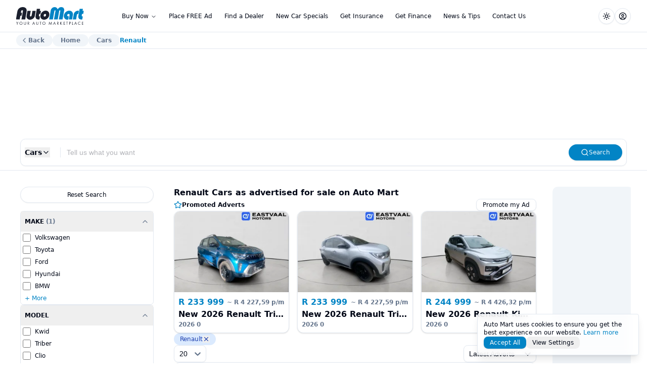

--- FILE ---
content_type: text/html; charset=utf-8
request_url: https://www.automart.co.za/cars/cheap-cars/renault
body_size: 36946
content:
<!DOCTYPE html><html lang="en" class="scroll-smooth"><head><meta charSet="utf-8"/><meta name="viewport" content="width=device-width, initial-scale=1"/><meta name="viewport" content="width=device-width, initial-scale=1"/><link rel="stylesheet" href="/_next/static/css/d7b452e5ebc9975f.css" data-precedence="next"/><link rel="stylesheet" href="/_next/static/css/69ad23ec3fd7e004.css" data-precedence="next"/><link rel="stylesheet" href="/_next/static/css/f232cb5148b7f8b2.css" data-precedence="next"/><link rel="preload" as="script" fetchPriority="low" href="/_next/static/chunks/webpack-c69f4e143e4a284f.js"/><script src="/_next/static/chunks/4bd1b696-100b9d70ed4e49c1.js" async=""></script><script src="/_next/static/chunks/1255-c3eac4a11d392a0d.js" async=""></script><script src="/_next/static/chunks/main-app-4dc31a6503970fda.js" async=""></script><script src="/_next/static/chunks/4315-cde329525aaaf3a9.js" async=""></script><script src="/_next/static/chunks/2619-2513e7c69c182d93.js" async=""></script><script src="/_next/static/chunks/464-b4902ed2b7c744cd.js" async=""></script><script src="/_next/static/chunks/7243-637f5774f15f058a.js" async=""></script><script src="/_next/static/chunks/3750-63342188ff949025.js" async=""></script><script src="/_next/static/chunks/7856-a45989e356b6826e.js" async=""></script><script src="/_next/static/chunks/2907-ebf62c21d856476a.js" async=""></script><script src="/_next/static/chunks/3214-19d6f6b5b34c9a20.js" async=""></script><script src="/_next/static/chunks/app/layout-76a264cd8cd97769.js" async=""></script><script src="/_next/static/chunks/app/error-c6333e0ecebdce7d.js" async=""></script><script src="/_next/static/chunks/1356-f846c37e7e0730b9.js" async=""></script><script src="/_next/static/chunks/5376-04a3d57f5f04927f.js" async=""></script><script src="/_next/static/chunks/4105-d77b9aef5658fe56.js" async=""></script><script src="/_next/static/chunks/2253-71499b9459773cc8.js" async=""></script><script src="/_next/static/chunks/9683-63dc752f34fd093a.js" async=""></script><script src="/_next/static/chunks/9525-22924806bac13516.js" async=""></script><script src="/_next/static/chunks/app/(advert-search)/cars/page-014d5d42896d65d6.js" async=""></script><link rel="preload" href="https://securepubads.g.doubleclick.net/tag/js/gpt.js" as="script"/><meta name="next-size-adjust" content=""/><link rel="icon" href="/favicon.svg" type="image/svg+xml"/><link rel="icon" href="/favicon.ico" sizes="any"/><link rel="apple-touch-icon" href="/apple-touch-icon.png"/><link rel="icon" href="/favicon-light.svg" media="(prefers-color-scheme: light)"/><link rel="icon" href="/favicon-dark.svg" media="(prefers-color-scheme: dark)"/><meta name="theme-color" content="#ffffff"/><link rel="preconnect" href="https://amttagridevsandiag.blob.core.windows.net"/><link rel="preconnect" href="https://amttagristorage.blob.core.windows.net"/><link rel="preconnect" href="https://junkmailimages.blob.core.windows.net"/><title>Renault Cars for Sale | Auto Mart</title><meta name="description" content="Discover the latest  Renault Cars as advertised for sale on Auto Mart"/><meta name="robots" content="index"/><meta name="twitter:url" content="https://www.automart.co.za/cars/cheap-cars/renault"/><link rel="canonical" href="https://www.automart.co.za/cars/cheap-cars/renault"/><meta property="og:title" content="Renault Cars for Sale | Auto Mart"/><meta property="og:description" content="Discover the latest  Renault Cars as advertised for sale on Auto Mart"/><meta property="og:url" content="https://www.automart.co.za/cars/cheap-cars/renault"/><meta property="og:site_name" content="Auto Mart"/><meta property="og:locale" content="en_ZA"/><meta property="og:image" content="https://www.automart.co.za/automart-social.png"/><meta property="og:type" content="website"/><meta name="twitter:card" content="summary"/><meta name="twitter:site" content="@AutomartSA"/><meta name="twitter:creator" content="@AutomartSA"/><meta name="twitter:title" content="Renault Cars for Sale | Auto Mart"/><meta name="twitter:description" content="Discover the latest  Renault Cars as advertised for sale on Auto Mart"/><meta name="twitter:image" content="https://www.automart.co.za/automart-social.png"/><script>(self.__next_s=self.__next_s||[]).push(["https://securepubads.g.doubleclick.net/tag/js/gpt.js",{"id":"gpt-loader"}])</script><script src="/_next/static/chunks/polyfills-42372ed130431b0a.js" noModule=""></script></head><body class="__variable_188709 __variable_9a8899 antialiased scroll-smooth min-h-screen"><div hidden=""><!--$--><!--/$--></div><noscript><iframe src="https://www.googletagmanager.com/ns.html?id=GTM-NJ36599" height="0" width="0" style="display:none;visibility:hidden"></iframe></noscript><script>((a,b,c,d,e,f,g,h)=>{let i=document.documentElement,j=["light","dark"];function k(b){var c;(Array.isArray(a)?a:[a]).forEach(a=>{let c="class"===a,d=c&&f?e.map(a=>f[a]||a):e;c?(i.classList.remove(...d),i.classList.add(f&&f[b]?f[b]:b)):i.setAttribute(a,b)}),c=b,h&&j.includes(c)&&(i.style.colorScheme=c)}if(d)k(d);else try{let a=localStorage.getItem(b)||c,d=g&&"system"===a?window.matchMedia("(prefers-color-scheme: dark)").matches?"dark":"light":a;k(d)}catch(a){}})("class","theme","system",null,["light","dark"],null,true,true)</script><nav role="navigation" aria-label="Main navigation" class="border-grid bg-background/80 backdrop-blur-lg supports-[backdrop-filter]:bg-background/80 sticky top-0 z-50 border-b h-[--header-height]"><div class="max-w-7xl mx-auto px-4 sm:px-6 lg:px-8 flex items-center justify-between gap-3 h-full"><div class="lg:flex-1 flex gap-2"><a href="/" class="w-[136px] h-[35px]"><svg class="w-[136px] h-[35px]" xmlns="http://www.w3.org/2000/svg" version="1.1" viewBox="0 0 190.08 48.78" height="35px"><g><path class="fill-foreground/90" d="M2.63,45.34l-2.63-4.56h1.03l2.04,3.57,2.06-3.57h1.03l-2.65,4.56v3.44h-.89v-3.44Z"></path><path class="fill-foreground/90" d="M9.07,44.79c0-2.39,1.86-4.14,4.16-4.14s4.16,1.75,4.16,4.14-1.85,4.14-4.16,4.14-4.16-1.76-4.16-4.14ZM9.98,44.79c0,1.83,1.45,3.3,3.25,3.3s3.25-1.46,3.25-3.3-1.45-3.3-3.25-3.3-3.25,1.46-3.25,3.3Z"></path><path class="fill-foreground/90" d="M22.42,45.69c0,.67,0,1.4.64,1.94.32.28.88.46,1.32.46s1-.18,1.32-.46c.64-.54.64-1.27.64-1.94v-4.91h.89v5.15c0,.67-.07,1.32-.5,1.92-.48.66-1.32,1.08-2.34,1.08s-1.86-.42-2.34-1.08c-.43-.6-.5-1.25-.5-1.92v-5.15h.89v4.91Z"></path><path class="fill-foreground/90" d="M33.06,40.78c.54,0,1.34.04,1.94.44.47.31.88.92.88,1.77,0,1.22-.8,2.12-2.02,2.21l2.54,3.57h-1.08l-2.43-3.5h-.23v3.5h-.89v-8h1.28ZM32.66,44.49h.56c1.1,0,1.76-.53,1.76-1.46,0-.44-.13-.89-.64-1.18-.36-.2-.77-.23-1.15-.23h-.54v2.87Z"></path><path class="fill-foreground/90" d="M50,46.53h-3.41l-.96,2.25h-.98l3.68-8.38,3.59,8.38h-.98l-.94-2.25ZM49.65,45.69l-1.34-3.2-1.37,3.2h2.71Z"></path><path class="fill-foreground/90" d="M56.44,45.69c0,.67,0,1.4.64,1.94.32.28.88.46,1.32.46s1-.18,1.32-.46c.64-.54.64-1.27.64-1.94v-4.91h.89v5.15c0,.67-.07,1.32-.5,1.92-.48.66-1.32,1.08-2.34,1.08s-1.86-.42-2.34-1.08c-.43-.6-.5-1.25-.5-1.92v-5.15h.89v4.91Z"></path><path class="fill-foreground/90" d="M67.76,41.62v7.16h-.89v-7.16h-1.94v-.84h4.77v.84h-1.94Z"></path><path class="fill-foreground/90" d="M72.55,44.79c0-2.39,1.86-4.14,4.16-4.14s4.16,1.75,4.16,4.14-1.85,4.14-4.16,4.14-4.16-1.76-4.16-4.14ZM73.46,44.79c0,1.83,1.45,3.3,3.25,3.3s3.25-1.46,3.25-3.3-1.45-3.3-3.25-3.3-3.25,1.46-3.25,3.3Z"></path><path class="fill-foreground/90" d="M90.02,48.78l1.33-8.44,3.07,6.75,3.13-6.76,1.25,8.46h-.91l-.76-5.56-2.72,5.9-2.69-5.9-.79,5.56h-.91Z"></path><path class="fill-foreground/90" d="M107.56,46.53h-3.41l-.96,2.25h-.98l3.68-8.38,3.59,8.38h-.98l-.94-2.25ZM107.22,45.69l-1.34-3.2-1.37,3.2h2.71Z"></path><path class="fill-foreground/90" d="M114.39,40.78c.54,0,1.34.04,1.94.44.47.31.88.92.88,1.77,0,1.22-.8,2.12-2.01,2.21l2.54,3.57h-1.08l-2.43-3.5h-.23v3.5h-.89v-8h1.28ZM114,44.49h.56c1.1,0,1.76-.53,1.76-1.46,0-.44-.13-.89-.64-1.18-.36-.2-.77-.23-1.15-.23h-.54v2.87Z"></path><path class="fill-foreground/90" d="M122.52,44.21l3.41-3.43h1.2l-3.74,3.73,3.86,4.27h-1.22l-3.27-3.67-.23.23v3.44h-.89v-8h.89v3.43Z"></path><path class="fill-foreground/90" d="M135.09,41.62h-3.26v2.38h3.17v.84h-3.17v3.11h3.26v.84h-4.15v-8h4.15v.84Z"></path><path class="fill-foreground/90" d="M141.19,41.62v7.16h-.89v-7.16h-1.94v-.84h4.77v.84h-1.94Z"></path><path class="fill-foreground/90" d="M148.28,40.78c.8,0,1.48.1,2.01.56.59.5.73,1.21.73,1.72,0,1.13-.71,2.24-2.53,2.24h-.78v3.48h-.89v-8h1.45ZM147.72,44.47h.73c1.06,0,1.69-.53,1.69-1.45,0-1.27-1.19-1.39-1.76-1.39h-.66v2.84Z"></path><path class="fill-foreground/90" d="M155.69,40.78v7.16h2.21v.84h-3.09v-8h.89Z"></path><path class="fill-foreground/90" d="M166,46.53h-3.41l-.96,2.25h-.98l3.68-8.38,3.59,8.38h-.98l-.94-2.25ZM165.66,45.69l-1.34-3.2-1.37,3.2h2.71Z"></path><path class="fill-foreground/90" d="M177.42,42.55c-.25-.25-.64-.55-1.04-.74-.42-.19-.91-.31-1.38-.31-1.85,0-3.21,1.49-3.21,3.33,0,2.17,1.76,3.26,3.23,3.26.54,0,1.07-.16,1.49-.37.46-.23.78-.53.92-.67v1.1c-.89.64-1.81.78-2.41.78-2.38,0-4.14-1.8-4.14-4.11s1.79-4.16,4.19-4.16c.48,0,1.4.06,2.36.79v1.1Z"></path><path class="fill-foreground/90" d="M185.69,41.62h-3.26v2.38h3.17v.84h-3.17v3.11h3.26v.84h-4.15v-8h4.15v.84Z"></path></g><g><path class="fill-transparent" d="M79.98,18.93c-.9,0-1.74.33-2.5.98-.71.65-1.15,1.48-1.32,2.47-.2,1.12-.08,2.05.35,2.8.47.68,1.19,1.03,2.15,1.03s1.78-.34,2.54-1.03c.76-.68,1.24-1.59,1.43-2.7.18-1.03.04-1.87-.41-2.54-.46-.67-1.2-1-2.23-1Z"></path><path class="fill-transparent" d="M18.28,13.2l.29-1.63c.34-1.93-.3-2.89-1.92-2.89-.75,0-1.38.26-1.91.79-.53.53-.87,1.23-1.02,2.1l-.69,3.92h3.14l.4-2.28h1.71Z"></path><path class="fill-foreground/90" d="M18.18,0c-3.89,0-7.2,1.14-9.93,3.43-2.73,2.28-4.44,5.37-5.13,9.26L-.7,34.32h10.4l1.84-10.45h3.14l1.48-8.39h-3.14l.69-3.92c.15-.87.49-1.57,1.02-2.1.53-.53,1.17-.79,1.91-.79,1.62,0,2.25.96,1.92,2.89l-.29,1.63-.4,2.28-1.48,8.39-.4,2.28-1.44,8.16h10.4l3.82-21.64c.69-3.92.08-7.01-1.84-9.28-1.92-2.27-4.83-3.4-8.75-3.4Z"></path><path class="fill-foreground/90" d="M42.71,23.5c-.12.68-.45,1.25-.98,1.7s-1.14.68-1.82.68-1.19-.22-1.61-.65c-.35-.47-.47-1.04-.35-1.73l2.29-13.01h-9.05l-2.43,13.76c-.53,2.98.15,5.51,2.04,7.58,1.89,2.07,4.39,3.1,7.5,3.1s5.94-1.06,8.58-3.17c2.64-2.11,4.22-4.62,4.73-7.51l2.43-13.76h-9.05l-2.29,13.01Z"></path><path class="fill-foreground/90" d="M66.13,4.94h-9.05l-3.24,18.37c-.64,3.64-.24,6.4,1.2,8.28,1.44,1.88,3.84,2.82,7.2,2.82l2.11-.09,1.5-8.49h-.56c-1.9,0-2.71-.77-2.44-2.32l.82-4.63h3.4l1.48-8.39h-3.4l.98-5.55Z"></path><path class="fill-foreground/90" d="M81.54,9.84c-3.42,0-6.53,1.23-9.32,3.68-2.8,2.46-4.51,5.46-5.13,9s0,6.54,1.91,8.88c1.9,2.35,4.62,3.52,8.17,3.52s6.62-1.17,9.34-3.5c2.71-2.33,4.38-5.25,5-8.77s0-6.64-1.89-9.12c-1.9-2.47-4.59-3.71-8.07-3.71ZM81.19,25.18c-.76.68-1.6,1.03-2.54,1.03s-1.68-.34-2.15-1.03c-.43-.75-.54-1.68-.35-2.8.18-.99.62-1.82,1.32-2.47.77-.65,1.6-.98,2.5-.98,1.03,0,1.77.33,2.23,1,.46.67.6,1.52.41,2.54-.2,1.12-.68,2.02-1.43,2.7Z"></path><path class="fill-primary" d="M125,.05c-2.83,0-4.98.67-6.46,2.01l-2.68,2.52c-.35.37-.6.68-.77.91-.17.23-.33.47-.5.72-.46-1.24-.9-2.15-1.32-2.7-.42-.56-.8-.98-1.15-1.26l-1.4-1.07c-.74-.37-1.46-.65-2.16-.84s-1.44-.28-2.21-.28c-2.58,0-4.91.9-7.01,2.7-2.09,1.8-3.36,3.96-3.8,6.48l-4.42,25.09h10.4l4.18-23.69c.2-1.12.81-1.68,1.83-1.68.96,0,1.34.58,1.14,1.73l-4.17,23.64h10.35l4.17-23.64c.2-1.15.8-1.73,1.8-1.73s1.39.56,1.2,1.68l-4.18,23.69h10.4l4.42-25.09c.45-2.55-.08-4.72-1.58-6.5-1.5-1.79-3.53-2.68-6.08-2.68Z"></path><path class="fill-primary" d="M146.76,9.93c-3.48,0-6.66,1.24-9.54,3.71-2.88,2.47-4.62,5.46-5.24,8.98s.02,6.33,1.86,8.72c1.84,2.39,4.32,3.59,7.44,3.59.72,0,1.63-.12,2.73-.37l1.58-8.96h-1.04c-.63,0-1.17-.08-1.62-.23-.45-.16-.83-.39-1.16-.7-.61-.68-.82-1.54-.64-2.56.16-.9.61-1.66,1.35-2.28.74-.62,1.58-.93,2.53-.93,1.04,0,1.79.33,2.24.98.45.65.57,1.59.36,2.8l-2.06,11.66h9.05l2.11-11.98c.63-3.57-.02-6.54-1.95-8.88-1.93-2.35-4.6-3.52-7.98-3.52Z"></path><path class="fill-primary" d="M171.17,10.03c-2.92,0-5.53.93-7.83,2.77-2.3,1.85-3.69,4.14-4.17,6.88l-2.58,14.64h9.05l2.3-13.06c.28-1.59,1.41-2.38,3.4-2.38h.61l1.53-8.67c-.18-.03-.47-.09-.85-.19h-1.45Z"></path><path class="fill-primary" d="M185.42,18.89l1.48-8.39h-3.4l.98-5.55h-9.05l-3.24,18.37c-.64,3.64-.24,6.4,1.2,8.28,1.44,1.88,3.84,2.82,7.2,2.82l2.12-.09,1.5-8.49h-.56c-1.9,0-2.71-.77-2.44-2.32l.82-4.63h3.4Z"></path></g></svg></a></div><div class="hidden lg:block"><nav aria-label="Main" data-orientation="horizontal" dir="ltr" class="relative z-10 flex max-w-max flex-1 items-center justify-center"><div style="position:relative"><ul data-orientation="horizontal" class="group flex flex-1 list-none items-center justify-center space-x-1" dir="ltr"><li><button id="radix-_R_26lb_-trigger-radix-_R_1e6lb_" data-state="closed" aria-expanded="false" aria-controls="menu-buy-now" class="group inline-flex h-8 w-max items-center justify-center rounded-md bg-background/0 px-2.5 py-2 text-xs font-medium transition-colors hover:bg-accent hover:text-accent-foreground focus:bg-accent focus:text-accent-foreground focus:outline-none disabled:pointer-events-none disabled:opacity-50 data-[active]:bg-accent/50 data-[state=open]:bg-accent/50 group" aria-haspopup="true" data-radix-collection-item="">Buy Now<!-- --> <svg xmlns="http://www.w3.org/2000/svg" width="24" height="24" viewBox="0 0 24 24" fill="none" stroke="currentColor" stroke-width="2" stroke-linecap="round" stroke-linejoin="round" class="lucide lucide-chevron-down relative top-[1px] ml-1 h-3 w-3 transition duration-300 group-data-[state=open]:rotate-180" aria-hidden="true"><path d="m6 9 6 6 6-6"></path></svg></button></li><a class="group inline-flex h-8 w-max items-center justify-center rounded-md bg-background/0 px-2.5 py-2 text-xs font-medium transition-colors hover:bg-accent hover:text-accent-foreground focus:bg-accent focus:text-accent-foreground focus:outline-none disabled:pointer-events-none disabled:opacity-50 data-[active]:bg-accent/50 data-[state=open]:bg-accent/50" data-radix-collection-item="" href="/place-an-online-advert">Place FREE Ad</a><a class="group inline-flex h-8 w-max items-center justify-center rounded-md bg-background/0 px-2.5 py-2 text-xs font-medium transition-colors hover:bg-accent hover:text-accent-foreground focus:bg-accent focus:text-accent-foreground focus:outline-none disabled:pointer-events-none disabled:opacity-50 data-[active]:bg-accent/50 data-[state=open]:bg-accent/50" data-radix-collection-item="" href="/dealers">Find a Dealer</a><a class="group inline-flex h-8 w-max items-center justify-center rounded-md bg-background/0 px-2.5 py-2 text-xs font-medium transition-colors hover:bg-accent hover:text-accent-foreground focus:bg-accent focus:text-accent-foreground focus:outline-none disabled:pointer-events-none disabled:opacity-50 data-[active]:bg-accent/50 data-[state=open]:bg-accent/50" data-radix-collection-item="" href="/new-car-specials">New Car Specials</a><a class="group inline-flex h-8 w-max items-center justify-center rounded-md bg-background/0 px-2.5 py-2 text-xs font-medium transition-colors hover:bg-accent hover:text-accent-foreground focus:bg-accent focus:text-accent-foreground focus:outline-none disabled:pointer-events-none disabled:opacity-50 data-[active]:bg-accent/50 data-[state=open]:bg-accent/50" data-radix-collection-item="" href="/get-insurance">Get Insurance</a><a class="group inline-flex h-8 w-max items-center justify-center rounded-md bg-background/0 px-2.5 py-2 text-xs font-medium transition-colors hover:bg-accent hover:text-accent-foreground focus:bg-accent focus:text-accent-foreground focus:outline-none disabled:pointer-events-none disabled:opacity-50 data-[active]:bg-accent/50 data-[state=open]:bg-accent/50" data-radix-collection-item="" href="/finance-calculator">Get Finance</a><a class="group inline-flex h-8 w-max items-center justify-center rounded-md bg-background/0 px-2.5 py-2 text-xs font-medium transition-colors hover:bg-accent hover:text-accent-foreground focus:bg-accent focus:text-accent-foreground focus:outline-none disabled:pointer-events-none disabled:opacity-50 data-[active]:bg-accent/50 data-[state=open]:bg-accent/50" data-radix-collection-item="" href="/blog">News &amp; Tips</a><a class="group inline-flex h-8 w-max items-center justify-center rounded-md bg-background/0 px-2.5 py-2 text-xs font-medium transition-colors hover:bg-accent hover:text-accent-foreground focus:bg-accent focus:text-accent-foreground focus:outline-none disabled:pointer-events-none disabled:opacity-50 data-[active]:bg-accent/50 data-[state=open]:bg-accent/50" data-radix-collection-item="" href="/contact-us">Contact Us</a></ul></div><div class="absolute left-0 top-full flex justify-center"></div></nav></div><div class="flex items-center justify-end lg:flex-1 gap-1.5"><button class="inline-flex items-center justify-center gap-2 whitespace-nowrap rounded-full text-xs font-medium transition-colors focus-visible:outline-none focus-visible:ring-1 focus-visible:ring-ring disabled:pointer-events-none disabled:opacity-50 [&amp;_svg]:pointer-events-none [&amp;_svg]:size-4 [&amp;_svg]:shrink-0 border border-input bg-background shadow-sm hover:bg-accent hover:text-accent-foreground h-10 w-10 lg:h-8 lg:w-8" type="button" id="radix-_R_76lb_" aria-haspopup="menu" aria-expanded="false" data-state="closed"><svg xmlns="http://www.w3.org/2000/svg" width="24" height="24" viewBox="0 0 24 24" fill="none" stroke="currentColor" stroke-width="2" stroke-linecap="round" stroke-linejoin="round" class="lucide lucide-sun h-[1.2rem] w-[1.2rem] rotate-0 scale-100 transition-all dark:-rotate-90 dark:scale-0"><circle cx="12" cy="12" r="4"></circle><path d="M12 2v2"></path><path d="M12 20v2"></path><path d="m4.93 4.93 1.41 1.41"></path><path d="m17.66 17.66 1.41 1.41"></path><path d="M2 12h2"></path><path d="M20 12h2"></path><path d="m6.34 17.66-1.41 1.41"></path><path d="m19.07 4.93-1.41 1.41"></path></svg><svg xmlns="http://www.w3.org/2000/svg" width="24" height="24" viewBox="0 0 24 24" fill="none" stroke="currentColor" stroke-width="2" stroke-linecap="round" stroke-linejoin="round" class="lucide lucide-moon absolute h-[1.2rem] w-[1.2rem] rotate-90 scale-0 transition-all dark:rotate-0 dark:scale-100"><path d="M12 3a6 6 0 0 0 9 9 9 9 0 1 1-9-9Z"></path></svg><span class="sr-only">Toggle theme</span></button><button class="inline-flex items-center justify-center gap-2 whitespace-nowrap rounded-full text-xs font-medium transition-colors focus-visible:outline-none focus-visible:ring-1 focus-visible:ring-ring disabled:pointer-events-none disabled:opacity-50 [&amp;_svg]:pointer-events-none [&amp;_svg]:size-4 [&amp;_svg]:shrink-0 border border-input bg-background shadow-sm hover:bg-accent hover:text-accent-foreground h-10 w-10 lg:h-8 lg:w-8" type="button" id="radix-_R_b6lb_" aria-haspopup="menu" aria-expanded="false" data-state="closed"><svg xmlns="http://www.w3.org/2000/svg" width="24" height="24" viewBox="0 0 24 24" fill="none" stroke="currentColor" stroke-width="2" stroke-linecap="round" stroke-linejoin="round" class="lucide lucide-circle-user"><circle cx="12" cy="12" r="10"></circle><circle cx="12" cy="10" r="3"></circle><path d="M7 20.662V19a2 2 0 0 1 2-2h6a2 2 0 0 1 2 2v1.662"></path></svg></button><button class="inline-flex items-center justify-center gap-2 whitespace-nowrap rounded-full text-xs font-medium transition-colors focus-visible:outline-none focus-visible:ring-1 focus-visible:ring-ring disabled:pointer-events-none disabled:opacity-50 [&amp;_svg]:pointer-events-none [&amp;_svg]:size-4 [&amp;_svg]:shrink-0 border border-input bg-background shadow-sm hover:bg-accent hover:text-accent-foreground h-10 w-10 lg:h-8 lg:w-8 lg:hidden" type="button" aria-haspopup="dialog" aria-expanded="false" aria-controls="radix-_R_f6lb_" data-state="closed"><svg xmlns="http://www.w3.org/2000/svg" width="24" height="24" viewBox="0 0 24 24" fill="none" stroke="currentColor" stroke-width="2" stroke-linecap="round" stroke-linejoin="round" class="lucide lucide-menu"><line x1="4" x2="20" y1="12" y2="12"></line><line x1="4" x2="20" y1="6" y2="6"></line><line x1="4" x2="20" y1="18" y2="18"></line></svg></button></div></div></nav><script id="bc-advert-search" type="application/ld+json">{"@context":"https://schema.org","@type":"BreadcrumbList","itemListElement":[{"@type":"ListItem","position":1,"name":"Cars","item":"https://www.automart.co.za/cars"},{"@type":"ListItem","position":2,"name":"Cheap Cars","item":"https://www.automart.co.za/cars/cheap-cars"},{"@type":"ListItem","position":3,"name":"Renault","item":"https://www.automart.co.za/cars/cheap-cars/renault"}]}</script><div class="bg-background border-b min-h-[33px] py-1 undefined"><div class="mx-auto max-w-7xl px-4 sm:px-6 lg:px-8 blog-bc-spacing"><nav aria-label="breadcrumb"><ol class="items-center break-words text-xs font-semibold sm:gap-2.5 w-full overflow-x-auto flex flex-nowrap gap-2 text-muted-foreground [scrollbar-width:none] [-ms-overflow-style:none] [&amp;::-webkit-scrollbar]:hidden whitespace-nowrap pe-2"><button class="transition-colors hover:text-foreground rounded-full bg-muted ps-2 pe-4 py-3 lg:py-1 flex gap-0.5 items-center"><svg xmlns="http://www.w3.org/2000/svg" width="24" height="24" viewBox="0 0 24 24" fill="none" stroke="currentColor" stroke-width="2" stroke-linecap="round" stroke-linejoin="round" class="lucide lucide-chevron-left w-4 h-4"><path d="m15 18-6-6 6-6"></path></svg>Back</button><li class="inline-flex items-center gap-1.5"><a class="transition-colors hover:text-foreground rounded-full bg-muted px-4 py-3 lg:py-1" href="/">Home</a></li><li class="inline-flex items-center gap-1.5"><a class="transition-colors hover:text-foreground rounded-full bg-muted px-4 py-3 lg:py-1" href="/cars">Cars</a></li><li class="inline-flex items-center gap-1.5"><a class="transition-colors hover:text-foreground rounded-full bg-muted px-4 py-3 lg:py-1" href="/cars/cheap-cars">Cheap Cars</a></li><li class="inline-flex items-center gap-1.5"><span role="link" aria-disabled="true" aria-current="page" class="font-semibold text-primary">Renault</span></li></ol></nav></div></div><section class="border-b py-1 lg:hidden"><div class="max-w-7xl mx-auto px-4 sm:px-6 lg:px-8"><nav class="items-center break-words text-xs font-semibold sm:gap-2 w-full overflow-x-auto flex flex-nowrap gap-2 text-muted-foreground [scrollbar-width:none] [-ms-overflow-style:none] [&amp;::-webkit-scrollbar]:hidden whitespace-nowrap"><a class="relative flex items-center" href="/cars"><div class="px-4 py-3 bg-muted rounded-full">Cars</div></a><a class="relative flex items-center" href="/bakkies"><div class="px-4 py-3 bg-muted rounded-full">Bakkies</div></a><a class="relative flex items-center" href="/bikes"><div class="px-4 py-3 bg-muted rounded-full">Bikes</div></a><a class="relative flex items-center" href="/leisure-and-trailers"><div class="px-4 py-3 bg-muted rounded-full">Leisure</div></a><a class="relative flex items-center" href="/commercial"><div class="px-4 py-3 bg-muted rounded-full">Commercial</div></a><a class="relative flex items-center" href="/accessories"><div class="px-4 py-3 bg-muted rounded-full">Accessories</div></a><a class="relative flex items-center" href="/spares"><div class="px-4 py-3 bg-muted rounded-full">Spares</div></a></nav></div></section><!--$--><!--/$--><footer class="border-t py-10"><div class="max-w-7xl mx-auto px-4 sm:px-6 lg:px-8"><div class="grid grid-cols-1 md:grid-cols-3 gap-2 lg:gap-8"><div class=""><div data-state="closed"><button type="button" aria-controls="radix-_R_5elb_" aria-expanded="false" data-state="closed" class="flex md:hidden font-bold text-sm w-full justify-between items-center py-2.5">Partner sites <svg xmlns="http://www.w3.org/2000/svg" width="24" height="24" viewBox="0 0 24 24" fill="none" stroke="currentColor" stroke-width="2" stroke-linecap="round" stroke-linejoin="round" class="lucide lucide-chevron-down w-4 h-4"><path d="m6 9 6 6 6-6"></path></svg></button><div data-state="closed" id="radix-_R_5elb_" hidden=""></div></div></div><div class=""><div data-state="closed"><button type="button" aria-controls="radix-_R_9elb_" aria-expanded="false" data-state="closed" class="flex md:hidden font-bold text-sm w-full justify-between items-center py-2">Policies <svg xmlns="http://www.w3.org/2000/svg" width="24" height="24" viewBox="0 0 24 24" fill="none" stroke="currentColor" stroke-width="2" stroke-linecap="round" stroke-linejoin="round" class="lucide lucide-chevron-down w-4 h-4"><path d="m6 9 6 6 6-6"></path></svg></button><div data-state="closed" id="radix-_R_9elb_" hidden=""></div></div></div><div class=""><div data-state="closed"><button type="button" aria-controls="radix-_R_delb_" aria-expanded="false" data-state="closed" class="flex md:hidden font-bold text-sm w-full justify-between items-center py-2">General <svg xmlns="http://www.w3.org/2000/svg" width="24" height="24" viewBox="0 0 24 24" fill="none" stroke="currentColor" stroke-width="2" stroke-linecap="round" stroke-linejoin="round" class="lucide lucide-chevron-down w-4 h-4"><path d="m6 9 6 6 6-6"></path></svg></button><div data-state="closed" id="radix-_R_delb_" hidden=""></div></div></div></div></div></footer><footer class="border-t py-10"><div class="mx-auto max-w-7xl px-6 lg:px-8"><a href="/"><div class="w-[136px] h-[35px] mx-auto"><svg class="w-[136px] h-[35px]" xmlns="http://www.w3.org/2000/svg" version="1.1" viewBox="0 0 190.08 48.78" height="35px"><g><path class="fill-foreground/90" d="M2.63,45.34l-2.63-4.56h1.03l2.04,3.57,2.06-3.57h1.03l-2.65,4.56v3.44h-.89v-3.44Z"></path><path class="fill-foreground/90" d="M9.07,44.79c0-2.39,1.86-4.14,4.16-4.14s4.16,1.75,4.16,4.14-1.85,4.14-4.16,4.14-4.16-1.76-4.16-4.14ZM9.98,44.79c0,1.83,1.45,3.3,3.25,3.3s3.25-1.46,3.25-3.3-1.45-3.3-3.25-3.3-3.25,1.46-3.25,3.3Z"></path><path class="fill-foreground/90" d="M22.42,45.69c0,.67,0,1.4.64,1.94.32.28.88.46,1.32.46s1-.18,1.32-.46c.64-.54.64-1.27.64-1.94v-4.91h.89v5.15c0,.67-.07,1.32-.5,1.92-.48.66-1.32,1.08-2.34,1.08s-1.86-.42-2.34-1.08c-.43-.6-.5-1.25-.5-1.92v-5.15h.89v4.91Z"></path><path class="fill-foreground/90" d="M33.06,40.78c.54,0,1.34.04,1.94.44.47.31.88.92.88,1.77,0,1.22-.8,2.12-2.02,2.21l2.54,3.57h-1.08l-2.43-3.5h-.23v3.5h-.89v-8h1.28ZM32.66,44.49h.56c1.1,0,1.76-.53,1.76-1.46,0-.44-.13-.89-.64-1.18-.36-.2-.77-.23-1.15-.23h-.54v2.87Z"></path><path class="fill-foreground/90" d="M50,46.53h-3.41l-.96,2.25h-.98l3.68-8.38,3.59,8.38h-.98l-.94-2.25ZM49.65,45.69l-1.34-3.2-1.37,3.2h2.71Z"></path><path class="fill-foreground/90" d="M56.44,45.69c0,.67,0,1.4.64,1.94.32.28.88.46,1.32.46s1-.18,1.32-.46c.64-.54.64-1.27.64-1.94v-4.91h.89v5.15c0,.67-.07,1.32-.5,1.92-.48.66-1.32,1.08-2.34,1.08s-1.86-.42-2.34-1.08c-.43-.6-.5-1.25-.5-1.92v-5.15h.89v4.91Z"></path><path class="fill-foreground/90" d="M67.76,41.62v7.16h-.89v-7.16h-1.94v-.84h4.77v.84h-1.94Z"></path><path class="fill-foreground/90" d="M72.55,44.79c0-2.39,1.86-4.14,4.16-4.14s4.16,1.75,4.16,4.14-1.85,4.14-4.16,4.14-4.16-1.76-4.16-4.14ZM73.46,44.79c0,1.83,1.45,3.3,3.25,3.3s3.25-1.46,3.25-3.3-1.45-3.3-3.25-3.3-3.25,1.46-3.25,3.3Z"></path><path class="fill-foreground/90" d="M90.02,48.78l1.33-8.44,3.07,6.75,3.13-6.76,1.25,8.46h-.91l-.76-5.56-2.72,5.9-2.69-5.9-.79,5.56h-.91Z"></path><path class="fill-foreground/90" d="M107.56,46.53h-3.41l-.96,2.25h-.98l3.68-8.38,3.59,8.38h-.98l-.94-2.25ZM107.22,45.69l-1.34-3.2-1.37,3.2h2.71Z"></path><path class="fill-foreground/90" d="M114.39,40.78c.54,0,1.34.04,1.94.44.47.31.88.92.88,1.77,0,1.22-.8,2.12-2.01,2.21l2.54,3.57h-1.08l-2.43-3.5h-.23v3.5h-.89v-8h1.28ZM114,44.49h.56c1.1,0,1.76-.53,1.76-1.46,0-.44-.13-.89-.64-1.18-.36-.2-.77-.23-1.15-.23h-.54v2.87Z"></path><path class="fill-foreground/90" d="M122.52,44.21l3.41-3.43h1.2l-3.74,3.73,3.86,4.27h-1.22l-3.27-3.67-.23.23v3.44h-.89v-8h.89v3.43Z"></path><path class="fill-foreground/90" d="M135.09,41.62h-3.26v2.38h3.17v.84h-3.17v3.11h3.26v.84h-4.15v-8h4.15v.84Z"></path><path class="fill-foreground/90" d="M141.19,41.62v7.16h-.89v-7.16h-1.94v-.84h4.77v.84h-1.94Z"></path><path class="fill-foreground/90" d="M148.28,40.78c.8,0,1.48.1,2.01.56.59.5.73,1.21.73,1.72,0,1.13-.71,2.24-2.53,2.24h-.78v3.48h-.89v-8h1.45ZM147.72,44.47h.73c1.06,0,1.69-.53,1.69-1.45,0-1.27-1.19-1.39-1.76-1.39h-.66v2.84Z"></path><path class="fill-foreground/90" d="M155.69,40.78v7.16h2.21v.84h-3.09v-8h.89Z"></path><path class="fill-foreground/90" d="M166,46.53h-3.41l-.96,2.25h-.98l3.68-8.38,3.59,8.38h-.98l-.94-2.25ZM165.66,45.69l-1.34-3.2-1.37,3.2h2.71Z"></path><path class="fill-foreground/90" d="M177.42,42.55c-.25-.25-.64-.55-1.04-.74-.42-.19-.91-.31-1.38-.31-1.85,0-3.21,1.49-3.21,3.33,0,2.17,1.76,3.26,3.23,3.26.54,0,1.07-.16,1.49-.37.46-.23.78-.53.92-.67v1.1c-.89.64-1.81.78-2.41.78-2.38,0-4.14-1.8-4.14-4.11s1.79-4.16,4.19-4.16c.48,0,1.4.06,2.36.79v1.1Z"></path><path class="fill-foreground/90" d="M185.69,41.62h-3.26v2.38h3.17v.84h-3.17v3.11h3.26v.84h-4.15v-8h4.15v.84Z"></path></g><g><path class="fill-transparent" d="M79.98,18.93c-.9,0-1.74.33-2.5.98-.71.65-1.15,1.48-1.32,2.47-.2,1.12-.08,2.05.35,2.8.47.68,1.19,1.03,2.15,1.03s1.78-.34,2.54-1.03c.76-.68,1.24-1.59,1.43-2.7.18-1.03.04-1.87-.41-2.54-.46-.67-1.2-1-2.23-1Z"></path><path class="fill-transparent" d="M18.28,13.2l.29-1.63c.34-1.93-.3-2.89-1.92-2.89-.75,0-1.38.26-1.91.79-.53.53-.87,1.23-1.02,2.1l-.69,3.92h3.14l.4-2.28h1.71Z"></path><path class="fill-foreground/90" d="M18.18,0c-3.89,0-7.2,1.14-9.93,3.43-2.73,2.28-4.44,5.37-5.13,9.26L-.7,34.32h10.4l1.84-10.45h3.14l1.48-8.39h-3.14l.69-3.92c.15-.87.49-1.57,1.02-2.1.53-.53,1.17-.79,1.91-.79,1.62,0,2.25.96,1.92,2.89l-.29,1.63-.4,2.28-1.48,8.39-.4,2.28-1.44,8.16h10.4l3.82-21.64c.69-3.92.08-7.01-1.84-9.28-1.92-2.27-4.83-3.4-8.75-3.4Z"></path><path class="fill-foreground/90" d="M42.71,23.5c-.12.68-.45,1.25-.98,1.7s-1.14.68-1.82.68-1.19-.22-1.61-.65c-.35-.47-.47-1.04-.35-1.73l2.29-13.01h-9.05l-2.43,13.76c-.53,2.98.15,5.51,2.04,7.58,1.89,2.07,4.39,3.1,7.5,3.1s5.94-1.06,8.58-3.17c2.64-2.11,4.22-4.62,4.73-7.51l2.43-13.76h-9.05l-2.29,13.01Z"></path><path class="fill-foreground/90" d="M66.13,4.94h-9.05l-3.24,18.37c-.64,3.64-.24,6.4,1.2,8.28,1.44,1.88,3.84,2.82,7.2,2.82l2.11-.09,1.5-8.49h-.56c-1.9,0-2.71-.77-2.44-2.32l.82-4.63h3.4l1.48-8.39h-3.4l.98-5.55Z"></path><path class="fill-foreground/90" d="M81.54,9.84c-3.42,0-6.53,1.23-9.32,3.68-2.8,2.46-4.51,5.46-5.13,9s0,6.54,1.91,8.88c1.9,2.35,4.62,3.52,8.17,3.52s6.62-1.17,9.34-3.5c2.71-2.33,4.38-5.25,5-8.77s0-6.64-1.89-9.12c-1.9-2.47-4.59-3.71-8.07-3.71ZM81.19,25.18c-.76.68-1.6,1.03-2.54,1.03s-1.68-.34-2.15-1.03c-.43-.75-.54-1.68-.35-2.8.18-.99.62-1.82,1.32-2.47.77-.65,1.6-.98,2.5-.98,1.03,0,1.77.33,2.23,1,.46.67.6,1.52.41,2.54-.2,1.12-.68,2.02-1.43,2.7Z"></path><path class="fill-primary" d="M125,.05c-2.83,0-4.98.67-6.46,2.01l-2.68,2.52c-.35.37-.6.68-.77.91-.17.23-.33.47-.5.72-.46-1.24-.9-2.15-1.32-2.7-.42-.56-.8-.98-1.15-1.26l-1.4-1.07c-.74-.37-1.46-.65-2.16-.84s-1.44-.28-2.21-.28c-2.58,0-4.91.9-7.01,2.7-2.09,1.8-3.36,3.96-3.8,6.48l-4.42,25.09h10.4l4.18-23.69c.2-1.12.81-1.68,1.83-1.68.96,0,1.34.58,1.14,1.73l-4.17,23.64h10.35l4.17-23.64c.2-1.15.8-1.73,1.8-1.73s1.39.56,1.2,1.68l-4.18,23.69h10.4l4.42-25.09c.45-2.55-.08-4.72-1.58-6.5-1.5-1.79-3.53-2.68-6.08-2.68Z"></path><path class="fill-primary" d="M146.76,9.93c-3.48,0-6.66,1.24-9.54,3.71-2.88,2.47-4.62,5.46-5.24,8.98s.02,6.33,1.86,8.72c1.84,2.39,4.32,3.59,7.44,3.59.72,0,1.63-.12,2.73-.37l1.58-8.96h-1.04c-.63,0-1.17-.08-1.62-.23-.45-.16-.83-.39-1.16-.7-.61-.68-.82-1.54-.64-2.56.16-.9.61-1.66,1.35-2.28.74-.62,1.58-.93,2.53-.93,1.04,0,1.79.33,2.24.98.45.65.57,1.59.36,2.8l-2.06,11.66h9.05l2.11-11.98c.63-3.57-.02-6.54-1.95-8.88-1.93-2.35-4.6-3.52-7.98-3.52Z"></path><path class="fill-primary" d="M171.17,10.03c-2.92,0-5.53.93-7.83,2.77-2.3,1.85-3.69,4.14-4.17,6.88l-2.58,14.64h9.05l2.3-13.06c.28-1.59,1.41-2.38,3.4-2.38h.61l1.53-8.67c-.18-.03-.47-.09-.85-.19h-1.45Z"></path><path class="fill-primary" d="M185.42,18.89l1.48-8.39h-3.4l.98-5.55h-9.05l-3.24,18.37c-.64,3.64-.24,6.4,1.2,8.28,1.44,1.88,3.84,2.82,7.2,2.82l2.12-.09,1.5-8.49h-.56c-1.9,0-2.71-.77-2.44-2.32l.82-4.63h3.4Z"></path></g></svg></div></a></div><div class="mx-auto max-w-7xl px-6 md:flex md:items-center md:justify-between lg:px-8 pt-10"><div class="flex justify-center gap-x-6 md:order-2"><a target="_blank" rel="nofollow noopener" class="text-muted-foreground hover:text-foreground" href="https://www.facebook.com/pages/Automart/177555348921723"><svg xmlns="http://www.w3.org/2000/svg" viewBox="0 0 512 512" fill="currentColor" class="h-6 w-6 flex-shrink-0"><path d="M512 256C512 114.6 397.4 0 256 0S0 114.6 0 256C0 376 82.7 476.8 194.2 504.5V334.2H141.4V256h52.8V222.3c0-87.1 39.4-127.5 125-127.5c16.2 0 44.2 3.2 55.7 6.4V172c-6-.6-16.5-1-29.6-1c-42 0-58.2 15.9-58.2 57.2V256h83.6l-14.4 78.2H287V510.1C413.8 494.8 512 386.9 512 256h0z"></path></svg></a><a target="_blank" rel="nofollow noopener" class="text-muted-foreground hover:text-foreground" href="https://twitter.com/automartSA"><svg xmlns="http://www.w3.org/2000/svg" viewBox="0 0 512 512" fill="currentColor" class="h-6 w-6 flex-shrink-0"><path d="M389.2 48h70.6L305.6 224.2 487 464H345L233.7 318.6 106.5 464H35.8L200.7 275.5 26.8 48H172.4L272.9 180.9 389.2 48zM364.4 421.8h39.1L151.1 88h-42L364.4 421.8z"></path></svg></a><a target="_blank" rel="nofollow noopener" class="text-muted-foreground hover:text-foreground" href="https://www.linkedin.com/showcase/auto-mart-south-africa/"><svg xmlns="http://www.w3.org/2000/svg" viewBox="0 0 448 512" fill="currentColor" class="h-6 w-6 flex-shrink-0"><path d="M100.3 448H7.4V148.9h92.9zM53.8 108.1C24.1 108.1 0 83.5 0 53.8a53.8 53.8 0 0 1 107.6 0c0 29.7-24.1 54.3-53.8 54.3zM447.9 448h-92.7V302.4c0-34.7-.7-79.2-48.3-79.2-48.3 0-55.7 37.7-55.7 76.7V448h-92.8V148.9h89.1v40.8h1.3c12.4-23.5 42.7-48.3 87.9-48.3 94 0 111.3 61.9 111.3 142.3V448z"></path></svg></a></div><p class="mt-8 text-center text-xs text-muted-foreground md:order-1 md:mt-0">Powered by Auto Mart. Copyright © Junk Mail Publishing (PTY) LTD. <!-- -->2026<!-- -->, all rights reserved.</p></div></footer><section aria-label="Notifications alt+T" tabindex="-1" aria-live="polite" aria-relevant="additions text" aria-atomic="false"></section><script src="/_next/static/chunks/webpack-c69f4e143e4a284f.js" id="_R_" async=""></script><script>(self.__next_f=self.__next_f||[]).push([0])</script><script>self.__next_f.push([1,"1:\"$Sreact.fragment\"\n2:I[41402,[\"4315\",\"static/chunks/4315-cde329525aaaf3a9.js\",\"2619\",\"static/chunks/2619-2513e7c69c182d93.js\",\"464\",\"static/chunks/464-b4902ed2b7c744cd.js\",\"7243\",\"static/chunks/7243-637f5774f15f058a.js\",\"3750\",\"static/chunks/3750-63342188ff949025.js\",\"7856\",\"static/chunks/7856-a45989e356b6826e.js\",\"2907\",\"static/chunks/2907-ebf62c21d856476a.js\",\"3214\",\"static/chunks/3214-19d6f6b5b34c9a20.js\",\"7177\",\"static/chunks/app/layout-76a264cd8cd97769.js\"],\"\"]\n3:I[59965,[\"4315\",\"static/chunks/4315-cde329525aaaf3a9.js\",\"2619\",\"static/chunks/2619-2513e7c69c182d93.js\",\"464\",\"static/chunks/464-b4902ed2b7c744cd.js\",\"7243\",\"static/chunks/7243-637f5774f15f058a.js\",\"3750\",\"static/chunks/3750-63342188ff949025.js\",\"7856\",\"static/chunks/7856-a45989e356b6826e.js\",\"2907\",\"static/chunks/2907-ebf62c21d856476a.js\",\"3214\",\"static/chunks/3214-19d6f6b5b34c9a20.js\",\"7177\",\"static/chunks/app/layout-76a264cd8cd97769.js\"],\"default\"]\n4:I[5379,[\"4315\",\"static/chunks/4315-cde329525aaaf3a9.js\",\"2619\",\"static/chunks/2619-2513e7c69c182d93.js\",\"464\",\"static/chunks/464-b4902ed2b7c744cd.js\",\"7243\",\"static/chunks/7243-637f5774f15f058a.js\",\"3750\",\"static/chunks/3750-63342188ff949025.js\",\"7856\",\"static/chunks/7856-a45989e356b6826e.js\",\"2907\",\"static/chunks/2907-ebf62c21d856476a.js\",\"3214\",\"static/chunks/3214-19d6f6b5b34c9a20.js\",\"7177\",\"static/chunks/app/layout-76a264cd8cd97769.js\"],\"ThemeProvider\"]\n5:I[79815,[\"4315\",\"static/chunks/4315-cde329525aaaf3a9.js\",\"2619\",\"static/chunks/2619-2513e7c69c182d93.js\",\"464\",\"static/chunks/464-b4902ed2b7c744cd.js\",\"7243\",\"static/chunks/7243-637f5774f15f058a.js\",\"3750\",\"static/chunks/3750-63342188ff949025.js\",\"7856\",\"static/chunks/7856-a45989e356b6826e.js\",\"2907\",\"static/chunks/2907-ebf62c21d856476a.js\",\"3214\",\"static/chunks/3214-19d6f6b5b34c9a20.js\",\"7177\",\"static/chunks/app/layout-76a264cd8cd97769.js\"],\"default\"]\n7:I[72887,[\"4315\",\"static/chunks/4315-cde329525aaaf3a9.js\",\"2619\",\"static/chunks/2619-2513e7c69c182d93.js\",\"464\",\"static/chunks/464-b4902ed2b7c744cd.js\",\"7243\",\"static/chunks/7243-637f5774f15f0"])</script><script>self.__next_f.push([1,"58a.js\",\"3750\",\"static/chunks/3750-63342188ff949025.js\",\"7856\",\"static/chunks/7856-a45989e356b6826e.js\",\"2907\",\"static/chunks/2907-ebf62c21d856476a.js\",\"3214\",\"static/chunks/3214-19d6f6b5b34c9a20.js\",\"7177\",\"static/chunks/app/layout-76a264cd8cd97769.js\"],\"default\"]\n8:I[70240,[\"4315\",\"static/chunks/4315-cde329525aaaf3a9.js\",\"2619\",\"static/chunks/2619-2513e7c69c182d93.js\",\"464\",\"static/chunks/464-b4902ed2b7c744cd.js\",\"7243\",\"static/chunks/7243-637f5774f15f058a.js\",\"3750\",\"static/chunks/3750-63342188ff949025.js\",\"7856\",\"static/chunks/7856-a45989e356b6826e.js\",\"2907\",\"static/chunks/2907-ebf62c21d856476a.js\",\"3214\",\"static/chunks/3214-19d6f6b5b34c9a20.js\",\"7177\",\"static/chunks/app/layout-76a264cd8cd97769.js\"],\"Toaster\"]\n9:I[9766,[],\"\"]\na:I[98924,[],\"\"]\nc:I[24431,[],\"OutletBoundary\"]\ne:I[15278,[],\"AsyncMetadataOutlet\"]\n10:I[24431,[],\"ViewportBoundary\"]\n12:I[24431,[],\"MetadataBoundary\"]\n13:\"$Sreact.suspense\"\n15:I[57150,[],\"\"]\n16:I[71104,[\"4315\",\"static/chunks/4315-cde329525aaaf3a9.js\",\"2619\",\"static/chunks/2619-2513e7c69c182d93.js\",\"464\",\"static/chunks/464-b4902ed2b7c744cd.js\",\"7243\",\"static/chunks/7243-637f5774f15f058a.js\",\"3750\",\"static/chunks/3750-63342188ff949025.js\",\"7856\",\"static/chunks/7856-a45989e356b6826e.js\",\"2907\",\"static/chunks/2907-ebf62c21d856476a.js\",\"3214\",\"static/chunks/3214-19d6f6b5b34c9a20.js\",\"7177\",\"static/chunks/app/layout-76a264cd8cd97769.js\"],\"CookieConsentProvider\"]\n17:I[49567,[\"8039\",\"static/chunks/app/error-c6333e0ecebdce7d.js\"],\"default\"]\n:HL[\"/_next/static/media/4cf2300e9c8272f7-s.p.woff2\",\"font\",{\"crossOrigin\":\"\",\"type\":\"font/woff2\"}]\n:HL[\"/_next/static/media/93f479601ee12b01-s.p.woff2\",\"font\",{\"crossOrigin\":\"\",\"type\":\"font/woff2\"}]\n:HL[\"/_next/static/css/d7b452e5ebc9975f.css\",\"style\"]\n:HL[\"/_next/static/css/69ad23ec3fd7e004.css\",\"style\"]\n:HL[\"/_next/static/css/f232cb5148b7f8b2.css\",\"style\"]\n"])</script><script>self.__next_f.push([1,"0:{\"P\":null,\"b\":\"8NGj_9dw8n40Y8tLgvQig\",\"p\":\"\",\"c\":[\"\",\"cars\",\"cheap-cars\",\"renault\"],\"i\":false,\"f\":[[[\"\",{\"children\":[\"(advert-search)\",{\"children\":[\"cars\",{\"children\":[[\"segments\",\"cheap-cars/renault\",\"c\"],{\"children\":[\"__PAGE__\",{}]}]}]}]},\"$undefined\",\"$undefined\",true],[\"\",[\"$\",\"$1\",\"c\",{\"children\":[[[\"$\",\"link\",\"0\",{\"rel\":\"stylesheet\",\"href\":\"/_next/static/css/d7b452e5ebc9975f.css\",\"precedence\":\"next\",\"crossOrigin\":\"$undefined\",\"nonce\":\"$undefined\"}],[\"$\",\"link\",\"1\",{\"rel\":\"stylesheet\",\"href\":\"/_next/static/css/69ad23ec3fd7e004.css\",\"precedence\":\"next\",\"crossOrigin\":\"$undefined\",\"nonce\":\"$undefined\"}]],[\"$\",\"html\",null,{\"lang\":\"en\",\"suppressHydrationWarning\":true,\"className\":\"scroll-smooth\",\"children\":[[\"$\",\"head\",null,{\"children\":[[\"$\",\"link\",null,{\"rel\":\"icon\",\"href\":\"/favicon.svg\",\"type\":\"image/svg+xml\"}],[\"$\",\"link\",null,{\"rel\":\"icon\",\"href\":\"/favicon.ico\",\"sizes\":\"any\"}],[\"$\",\"link\",null,{\"rel\":\"apple-touch-icon\",\"href\":\"/apple-touch-icon.png\"}],[\"$\",\"link\",null,{\"rel\":\"icon\",\"href\":\"/favicon-light.svg\",\"media\":\"(prefers-color-scheme: light)\"}],[\"$\",\"link\",null,{\"rel\":\"icon\",\"href\":\"/favicon-dark.svg\",\"media\":\"(prefers-color-scheme: dark)\"}],[\"$\",\"meta\",null,{\"name\":\"viewport\",\"content\":\"width=device-width, initial-scale=1\"}],[\"$\",\"meta\",null,{\"name\":\"theme-color\",\"content\":\"#ffffff\"}],[\"$\",\"$L2\",null,{\"id\":\"gpt-loader\",\"strategy\":\"beforeInteractive\",\"src\":\"https://securepubads.g.doubleclick.net/tag/js/gpt.js\"}],[\"$\",\"$L2\",null,{\"id\":\"gtm-script\",\"strategy\":\"lazyOnload\",\"dangerouslySetInnerHTML\":{\"__html\":\"\\n              window.dataLayer = window.dataLayer || [];\\n            function gtag(){dataLayer.push(arguments);}\\n            gtag('consent', 'default', {\\n              'ad_storage': 'denied',\\n              'analytics_storage': 'granted',\\n              'personalization_storage': 'denied',\\n              'functionality_storage': 'granted',\\n              'ad_user_data': 'denied',\\n              'ad_personalization': 'denied',\\n            });\\n             (function(w,d,s,l,i){w[l]=w[l]||[];w[l].push({'gtm.start':\\n             new Date().getTime(),event:'gtm.js'});var f=d.getElementsByTagName(s)[0],\\n             j=d.createElement(s),dl=l!='dataLayer'?'\u0026l='+l:'';j.async=true;j.src=\\n             'https://www.googletagmanager.com/gtm.js?id='+i+dl;f.parentNode.insertBefore(j,f);\\n             })(window,document,'script','dataLayer','GTM-NJ36599');\\n            \"}}],[\"$\",\"$L3\",null,{}]]}],[\"$\",\"body\",null,{\"className\":\"__variable_188709 __variable_9a8899 antialiased scroll-smooth min-h-screen\",\"children\":[[\"$\",\"noscript\",null,{\"children\":[\"$\",\"iframe\",null,{\"src\":\"https://www.googletagmanager.com/ns.html?id=GTM-NJ36599\",\"height\":\"0\",\"width\":\"0\",\"style\":{\"display\":\"none\",\"visibility\":\"hidden\"}}]}],[\"$\",\"$L4\",null,{\"attribute\":\"class\",\"defaultTheme\":\"system\",\"enableSystem\":true,\"disableTransitionOnChange\":true,\"children\":[[\"$\",\"$L5\",null,{}],\"$L6\",[\"$\",\"$L7\",null,{}],[\"$\",\"$L8\",null,{}]]}]]}]]}]]}],{\"children\":[\"(advert-search)\",[\"$\",\"$1\",\"c\",{\"children\":[null,[\"$\",\"$L9\",null,{\"parallelRouterKey\":\"children\",\"error\":\"$undefined\",\"errorStyles\":\"$undefined\",\"errorScripts\":\"$undefined\",\"template\":[\"$\",\"$La\",null,{}],\"templateStyles\":\"$undefined\",\"templateScripts\":\"$undefined\",\"notFound\":\"$undefined\",\"forbidden\":\"$undefined\",\"unauthorized\":\"$undefined\"}]]}],{\"children\":[\"cars\",[\"$\",\"$1\",\"c\",{\"children\":[null,[\"$\",\"$L9\",null,{\"parallelRouterKey\":\"children\",\"error\":\"$undefined\",\"errorStyles\":\"$undefined\",\"errorScripts\":\"$undefined\",\"template\":[\"$\",\"$La\",null,{}],\"templateStyles\":\"$undefined\",\"templateScripts\":\"$undefined\",\"notFound\":\"$undefined\",\"forbidden\":\"$undefined\",\"unauthorized\":\"$undefined\"}]]}],{\"children\":[[\"segments\",\"cheap-cars/renault\",\"c\"],[\"$\",\"$1\",\"c\",{\"children\":[null,[\"$\",\"$L9\",null,{\"parallelRouterKey\":\"children\",\"error\":\"$undefined\",\"errorStyles\":\"$undefined\",\"errorScripts\":\"$undefined\",\"template\":[\"$\",\"$La\",null,{}],\"templateStyles\":\"$undefined\",\"templateScripts\":\"$undefined\",\"notFound\":\"$undefined\",\"forbidden\":\"$undefined\",\"unauthorized\":\"$undefined\"}]]}],{\"children\":[\"__PAGE__\",[\"$\",\"$1\",\"c\",{\"children\":[\"$Lb\",[[\"$\",\"link\",\"0\",{\"rel\":\"stylesheet\",\"href\":\"/_next/static/css/f232cb5148b7f8b2.css\",\"precedence\":\"next\",\"crossOrigin\":\"$undefined\",\"nonce\":\"$undefined\"}]],[\"$\",\"$Lc\",null,{\"children\":[\"$Ld\",[\"$\",\"$Le\",null,{\"promise\":\"$@f\"}]]}]]}],{},null,false]},null,false]},null,false]},null,false]},null,false],[\"$\",\"$1\",\"h\",{\"children\":[null,[[\"$\",\"$L10\",null,{\"children\":\"$L11\"}],[\"$\",\"meta\",null,{\"name\":\"next-size-adjust\",\"content\":\"\"}]],[\"$\",\"$L12\",null,{\"children\":[\"$\",\"div\",null,{\"hidden\":true,\"children\":[\"$\",\"$13\",null,{\"fallback\":null,\"children\":\"$L14\"}]}]}]]}],false]],\"m\":\"$undefined\",\"G\":[\"$15\",[]],\"s\":false,\"S\":false}\n"])</script><script>self.__next_f.push([1,"6:[\"$\",\"$L16\",null,{\"domain\":\"www.automart.co.za\",\"children\":[\"$\",\"$L9\",null,{\"parallelRouterKey\":\"children\",\"error\":\"$17\",\"errorStyles\":[],\"errorScripts\":[],\"template\":[\"$\",\"$La\",null,{}],\"templateStyles\":\"$undefined\",\"templateScripts\":\"$undefined\",\"notFound\":[[\"$\",\"div\",null,{\"className\":\"min-h-screen flex flex-col items-center justify-center text-center px-4\",\"children\":[[\"$\",\"h1\",null,{\"className\":\"text-5xl font-bold mb-4\",\"children\":\"404 - Page Not Found\"}],[\"$\",\"p\",null,{\"className\":\"text-muted-foreground mb-6\",\"children\":\"Sorry, the page you are looking for does not exist.\"}],[\"$\",\"a\",null,{\"href\":\"/\",\"className\":\"text-primary underline\",\"children\":\"Go back home\"}]]}],[]],\"forbidden\":\"$undefined\",\"unauthorized\":\"$undefined\"}]}]\n"])</script><script>self.__next_f.push([1,"11:[[\"$\",\"meta\",\"0\",{\"charSet\":\"utf-8\"}],[\"$\",\"meta\",\"1\",{\"name\":\"viewport\",\"content\":\"width=device-width, initial-scale=1\"}]]\nd:null\n"])</script><script>self.__next_f.push([1,"f:{\"metadata\":[[\"$\",\"title\",\"0\",{\"children\":\"Renault Cars for Sale | Auto Mart\"}],[\"$\",\"meta\",\"1\",{\"name\":\"description\",\"content\":\"Discover the latest  Renault Cars as advertised for sale on Auto Mart\"}],[\"$\",\"meta\",\"2\",{\"name\":\"robots\",\"content\":\"index\"}],[\"$\",\"meta\",\"3\",{\"name\":\"twitter:url\",\"content\":\"https://www.automart.co.za/cars/cheap-cars/renault\"}],[\"$\",\"link\",\"4\",{\"rel\":\"canonical\",\"href\":\"https://www.automart.co.za/cars/cheap-cars/renault\"}],[\"$\",\"meta\",\"5\",{\"property\":\"og:title\",\"content\":\"Renault Cars for Sale | Auto Mart\"}],[\"$\",\"meta\",\"6\",{\"property\":\"og:description\",\"content\":\"Discover the latest  Renault Cars as advertised for sale on Auto Mart\"}],[\"$\",\"meta\",\"7\",{\"property\":\"og:url\",\"content\":\"https://www.automart.co.za/cars/cheap-cars/renault\"}],[\"$\",\"meta\",\"8\",{\"property\":\"og:site_name\",\"content\":\"Auto Mart\"}],[\"$\",\"meta\",\"9\",{\"property\":\"og:locale\",\"content\":\"en_ZA\"}],[\"$\",\"meta\",\"10\",{\"property\":\"og:image\",\"content\":\"https://www.automart.co.za/automart-social.png\"}],[\"$\",\"meta\",\"11\",{\"property\":\"og:type\",\"content\":\"website\"}],[\"$\",\"meta\",\"12\",{\"name\":\"twitter:card\",\"content\":\"summary\"}],[\"$\",\"meta\",\"13\",{\"name\":\"twitter:site\",\"content\":\"@AutomartSA\"}],[\"$\",\"meta\",\"14\",{\"name\":\"twitter:creator\",\"content\":\"@AutomartSA\"}],[\"$\",\"meta\",\"15\",{\"name\":\"twitter:title\",\"content\":\"Renault Cars for Sale | Auto Mart\"}],[\"$\",\"meta\",\"16\",{\"name\":\"twitter:description\",\"content\":\"Discover the latest  Renault Cars as advertised for sale on Auto Mart\"}],[\"$\",\"meta\",\"17\",{\"name\":\"twitter:image\",\"content\":\"https://www.automart.co.za/automart-social.png\"}]],\"error\":null,\"digest\":\"$undefined\"}\n"])</script><script>self.__next_f.push([1,"14:\"$f:metadata\"\n"])</script><script>self.__next_f.push([1,"19:I[52619,[\"4315\",\"static/chunks/4315-cde329525aaaf3a9.js\",\"2619\",\"static/chunks/2619-2513e7c69c182d93.js\",\"464\",\"static/chunks/464-b4902ed2b7c744cd.js\",\"1356\",\"static/chunks/1356-f846c37e7e0730b9.js\",\"7243\",\"static/chunks/7243-637f5774f15f058a.js\",\"5376\",\"static/chunks/5376-04a3d57f5f04927f.js\",\"4105\",\"static/chunks/4105-d77b9aef5658fe56.js\",\"3750\",\"static/chunks/3750-63342188ff949025.js\",\"2253\",\"static/chunks/2253-71499b9459773cc8.js\",\"7856\",\"static/chunks/7856-a45989e356b6826e.js\",\"2907\",\"static/chunks/2907-ebf62c21d856476a.js\",\"9683\",\"static/chunks/9683-63dc752f34fd093a.js\",\"9525\",\"static/chunks/9525-22924806bac13516.js\",\"8349\",\"static/chunks/app/(advert-search)/cars/page-014d5d42896d65d6.js\"],\"\"]\n"])</script><script>self.__next_f.push([1,"1a:I[85754,[\"4315\",\"static/chunks/4315-cde329525aaaf3a9.js\",\"2619\",\"static/chunks/2619-2513e7c69c182d93.js\",\"464\",\"static/chunks/464-b4902ed2b7c744cd.js\",\"1356\",\"static/chunks/1356-f846c37e7e0730b9.js\",\"7243\",\"static/chunks/7243-637f5774f15f058a.js\",\"5376\",\"static/chunks/5376-04a3d57f5f04927f.js\",\"4105\",\"static/chunks/4105-d77b9aef5658fe56.js\",\"3750\",\"static/chunks/3750-63342188ff949025.js\",\"2253\",\"static/chunks/2253-71499b9459773cc8.js\",\"7856\",\"static/chunks/7856-a45989e356b6826e.js\",\"2907\",\"static/chunks/2907-ebf62c21d856476a.js\",\"9683\",\"static/chunks/9683-63dc752f34fd093a.js\",\"9525\",\"static/chunks/9525-22924806bac13516.js\",\"8349\",\"static/chunks/app/(advert-search)/cars/page-014d5d42896d65d6.js\"],\"default\"]\n"])</script><script>self.__next_f.push([1,"b:[\"$L18\",[\"$\",\"section\",null,{\"className\":\"border-b py-1 lg:hidden\",\"children\":[\"$\",\"div\",null,{\"className\":\"max-w-7xl mx-auto px-4 sm:px-6 lg:px-8\",\"children\":[\"$\",\"nav\",null,{\"className\":\"items-center break-words text-xs font-semibold sm:gap-2 w-full overflow-x-auto flex flex-nowrap gap-2 text-muted-foreground [scrollbar-width:none] [-ms-overflow-style:none] [\u0026::-webkit-scrollbar]:hidden whitespace-nowrap\",\"children\":[[\"$\",\"$L19\",\"/cars\",{\"href\":\"/cars\",\"className\":\"relative flex items-center\",\"children\":[\"$\",\"div\",null,{\"className\":\"px-4 py-3 bg-muted rounded-full\",\"children\":\"Cars\"}]}],[\"$\",\"$L19\",\"/bakkies\",{\"href\":\"/bakkies\",\"className\":\"relative flex items-center\",\"children\":[\"$\",\"div\",null,{\"className\":\"px-4 py-3 bg-muted rounded-full\",\"children\":\"Bakkies\"}]}],[\"$\",\"$L19\",\"/bikes\",{\"href\":\"/bikes\",\"className\":\"relative flex items-center\",\"children\":[\"$\",\"div\",null,{\"className\":\"px-4 py-3 bg-muted rounded-full\",\"children\":\"Bikes\"}]}],[\"$\",\"$L19\",\"/leisure-and-trailers\",{\"href\":\"/leisure-and-trailers\",\"className\":\"relative flex items-center\",\"children\":[\"$\",\"div\",null,{\"className\":\"px-4 py-3 bg-muted rounded-full\",\"children\":\"Leisure\"}]}],[\"$\",\"$L19\",\"/commercial\",{\"href\":\"/commercial\",\"className\":\"relative flex items-center\",\"children\":[\"$\",\"div\",null,{\"className\":\"px-4 py-3 bg-muted rounded-full\",\"children\":\"Commercial\"}]}],[\"$\",\"$L19\",\"/accessories\",{\"href\":\"/accessories\",\"className\":\"relative flex items-center\",\"children\":[\"$\",\"div\",null,{\"className\":\"px-4 py-3 bg-muted rounded-full\",\"children\":\"Accessories\"}]}],[\"$\",\"$L19\",\"/spares\",{\"href\":\"/spares\",\"className\":\"relative flex items-center\",\"children\":[\"$\",\"div\",null,{\"className\":\"px-4 py-3 bg-muted rounded-full\",\"children\":\"Spares\"}]}]]}]}]}],[\"$\",\"$L1a\",null,{\"basePath\":\"cars\",\"type\":\"advert\",\"aggregations\":{\"make.keyword\":{\"doc_count_error_upper_bound\":0,\"sum_other_doc_count\":0,\"buckets\":[{\"key\":\"Toyota\",\"doc_count\":15334},{\"key\":\"Ford\",\"doc_count\":11672},{\"key\":\"Volkswagen\",\"doc_count\":11585},{\"key\":\"BMW\",\"doc_count\":10008},{\"key\":\"Audi\",\"doc_count\":8340},{\"key\":\"Hyundai\",\"doc_count\":8131},{\"key\":\"Mercedes-Benz\",\"doc_count\":7640},{\"key\":\"Nissan\",\"doc_count\":7534},{\"key\":\"Renault\",\"doc_count\":4115},{\"key\":\"Suzuki\",\"doc_count\":4065},{\"key\":\"Kia\",\"doc_count\":4005},{\"key\":\"Land Rover\",\"doc_count\":3433},{\"key\":\"Opel\",\"doc_count\":3415},{\"key\":\"Chevrolet\",\"doc_count\":3295},{\"key\":\"Mazda\",\"doc_count\":3044},{\"key\":\"Jeep\",\"doc_count\":3013},{\"key\":\"Honda\",\"doc_count\":2391},{\"key\":\"Mahindra\",\"doc_count\":2317},{\"key\":\"Isuzu\",\"doc_count\":2278},{\"key\":\"Mitsubishi\",\"doc_count\":2257},{\"key\":\"Volvo\",\"doc_count\":1745},{\"key\":\"Peugeot\",\"doc_count\":1244},{\"key\":\"Fiat\",\"doc_count\":1212},{\"key\":\"GWM\",\"doc_count\":1120},{\"key\":\"Haval\",\"doc_count\":1120},{\"key\":\"MINI\",\"doc_count\":1007},{\"key\":\"Jaguar\",\"doc_count\":875},{\"key\":\"Tata\",\"doc_count\":815},{\"key\":\"Chery\",\"doc_count\":804},{\"key\":\"Dodge\",\"doc_count\":792},{\"key\":\"Rover\",\"doc_count\":698},{\"key\":\"Citroen\",\"doc_count\":505},{\"key\":\"Yamaha\",\"doc_count\":492},{\"key\":\"Chrysler\",\"doc_count\":441},{\"key\":\"Lexus\",\"doc_count\":441},{\"key\":\"Datsun\",\"doc_count\":439},{\"key\":\"KTM\",\"doc_count\":410},{\"key\":\"Subaru\",\"doc_count\":395},{\"key\":\"Daihatsu\",\"doc_count\":385},{\"key\":\"Kawasaki\",\"doc_count\":384},{\"key\":\"Porsche\",\"doc_count\":330},{\"key\":\"Alfa Romeo\",\"doc_count\":304},{\"key\":\"SsangYong\",\"doc_count\":212},{\"key\":\"Harley Davidson\",\"doc_count\":208},{\"key\":\"Daewoo\",\"doc_count\":164},{\"key\":\"Geely\",\"doc_count\":125},{\"key\":\"Husqvarna\",\"doc_count\":121},{\"key\":\"CFMoto\",\"doc_count\":109},{\"key\":\"Big Boy\",\"doc_count\":107},{\"key\":\"Jetour\",\"doc_count\":101},{\"key\":\"Bridgestone\",\"doc_count\":94},{\"key\":\"Triumph\",\"doc_count\":93},{\"key\":\"Dunlop\",\"doc_count\":85},{\"key\":\"Proton\",\"doc_count\":84},{\"key\":\"Chana\",\"doc_count\":83},{\"key\":\"Sprite\",\"doc_count\":83},{\"key\":\"BAIC\",\"doc_count\":79},{\"key\":\"Continental\",\"doc_count\":79},{\"key\":\"Seat\",\"doc_count\":78},{\"key\":\"Mercedes-AMG\",\"doc_count\":77},{\"key\":\"Iveco\",\"doc_count\":73},{\"key\":\"Gypsey\",\"doc_count\":71},{\"key\":\"MG\",\"doc_count\":70},{\"key\":\"smart\",\"doc_count\":59},{\"key\":\"JAC\",\"doc_count\":56},{\"key\":\"Can-Am\",\"doc_count\":51},{\"key\":\"Sym\",\"doc_count\":45},{\"key\":\"Hankook\",\"doc_count\":44},{\"key\":\"Foton\",\"doc_count\":43},{\"key\":\"Venter\",\"doc_count\":39},{\"key\":\"Bosch\",\"doc_count\":38},{\"key\":\"Seadoo\",\"doc_count\":38},{\"key\":\"Austin\",\"doc_count\":33},{\"key\":\"Kayo\",\"doc_count\":33},{\"key\":\"Pirelli\",\"doc_count\":31},{\"key\":\"HUMMER\",\"doc_count\":29},{\"key\":\"Infiniti\",\"doc_count\":29},{\"key\":\"Linhai\",\"doc_count\":29},{\"key\":\"Omoda\",\"doc_count\":29},{\"key\":\"Hafei\",\"doc_count\":28},{\"key\":\"Vauxhall\",\"doc_count\":28},{\"key\":\"Polaris\",\"doc_count\":27},{\"key\":\"JMC\",\"doc_count\":26},{\"key\":\"Pontiac\",\"doc_count\":26},{\"key\":\"Michelin\",\"doc_count\":25},{\"key\":\"BBS\",\"doc_count\":24},{\"key\":\"Cooper\",\"doc_count\":24},{\"key\":\"Buell\",\"doc_count\":22},{\"key\":\"Cobra Cat\",\"doc_count\":22},{\"key\":\"GasGas\",\"doc_count\":22},{\"key\":\"AC\",\"doc_count\":21},{\"key\":\"Delphi\",\"doc_count\":21},{\"key\":\"Jurgens\",\"doc_count\":21},{\"key\":\"Maserati\",\"doc_count\":21},{\"key\":\"Ducati\",\"doc_count\":20},{\"key\":\"Hyosung\",\"doc_count\":20},{\"key\":\"Aprilia\",\"doc_count\":19},{\"key\":\"Ultra\",\"doc_count\":19},{\"key\":\"Conqueror\",\"doc_count\":18},{\"key\":\"Hella\",\"doc_count\":17},{\"key\":\"Saab\",\"doc_count\":16},{\"key\":\"Thule\",\"doc_count\":15},{\"key\":\"Studebaker\",\"doc_count\":13},{\"key\":\"Jaecoo\",\"doc_count\":12},{\"key\":\"Morris\",\"doc_count\":12},{\"key\":\"2M\",\"doc_count\":11},{\"key\":\"Viking\",\"doc_count\":11},{\"key\":\"American\",\"doc_count\":10},{\"key\":\"Sherco\",\"doc_count\":10},{\"key\":\"ZX Auto\",\"doc_count\":10},{\"key\":\"Abarth\",\"doc_count\":9},{\"key\":\"Bentley\",\"doc_count\":9},{\"key\":\"Club Car\",\"doc_count\":9},{\"key\":\"MV Agusta\",\"doc_count\":9},{\"key\":\"Puzey\",\"doc_count\":9},{\"key\":\"Aston Martin\",\"doc_count\":8},{\"key\":\"CAM\",\"doc_count\":8},{\"key\":\"Cadillac\",\"doc_count\":8},{\"key\":\"Ferrari\",\"doc_count\":8},{\"key\":\"Firestone\",\"doc_count\":8},{\"key\":\"Gomoto\",\"doc_count\":8},{\"key\":\"Bashan\",\"doc_count\":7},{\"key\":\"Hunter\",\"doc_count\":7},{\"key\":\"Karet\",\"doc_count\":7},{\"key\":\"CMC\",\"doc_count\":6},{\"key\":\"Citation\",\"doc_count\":6},{\"key\":\"Lancia\",\"doc_count\":6},{\"key\":\"Mercury\",\"doc_count\":6},{\"key\":\"TVS\",\"doc_count\":6},{\"key\":\"AEON\",\"doc_count\":5},{\"key\":\"Ace Craft\",\"doc_count\":5},{\"key\":\"CPI\",\"doc_count\":5},{\"key\":\"Falken\",\"doc_count\":5},{\"key\":\"Jinbei\",\"doc_count\":5},{\"key\":\"Maxus\",\"doc_count\":5},{\"key\":\"Zongshen\",\"doc_count\":5},{\"key\":\"BYD\",\"doc_count\":4},{\"key\":\"EZGO\",\"doc_count\":4},{\"key\":\"Goes\",\"doc_count\":4},{\"key\":\"Gonow\",\"doc_count\":4},{\"key\":\"Indian\",\"doc_count\":4},{\"key\":\"Kumho\",\"doc_count\":4},{\"key\":\"McLaren\",\"doc_count\":4},{\"key\":\"Mercedes-Maybach\",\"doc_count\":4},{\"key\":\"NGK\",\"doc_count\":4},{\"key\":\"Odyssey\",\"doc_count\":4},{\"key\":\"Quantum\",\"doc_count\":4},{\"key\":\"Rolls Royce\",\"doc_count\":4},{\"key\":\"Sensation\",\"doc_count\":4},{\"key\":\"Steed\",\"doc_count\":4},{\"key\":\"Vuka\",\"doc_count\":4},{\"key\":\"Wilk\",\"doc_count\":4},{\"key\":\"Buick\",\"doc_count\":3},{\"key\":\"Bush Lapa\",\"doc_count\":3},{\"key\":\"Conti\",\"doc_count\":3},{\"key\":\"Enkei\",\"doc_count\":3},{\"key\":\"GT Radial\",\"doc_count\":3},{\"key\":\"Infanta\",\"doc_count\":3},{\"key\":\"Jonway\",\"doc_count\":3},{\"key\":\"Lotus\",\"doc_count\":3},{\"key\":\"Noble\",\"doc_count\":3},{\"key\":\"Oset\",\"doc_count\":3},{\"key\":\"Reliant\",\"doc_count\":3},{\"key\":\"Stealth\",\"doc_count\":3},{\"key\":\"Ural\",\"doc_count\":3},{\"key\":\"Vespa\",\"doc_count\":3},{\"key\":\"Victory\",\"doc_count\":3},{\"key\":\"Zotye\",\"doc_count\":3},{\"key\":\"Adly\",\"doc_count\":2},{\"key\":\"BSI\",\"doc_count\":2},{\"key\":\"Bajaj\",\"doc_count\":2},{\"key\":\"Denso\",\"doc_count\":2},{\"key\":\"Dinli\",\"doc_count\":2},{\"key\":\"Euro-Trac\",\"doc_count\":2},{\"key\":\"Ferodo\",\"doc_count\":2},{\"key\":\"Fudi\",\"doc_count\":2},{\"key\":\"Hero\",\"doc_count\":2},{\"key\":\"Hisun\",\"doc_count\":2},{\"key\":\"Holley\",\"doc_count\":2},{\"key\":\"JBA\",\"doc_count\":2},{\"key\":\"Kymco\",\"doc_count\":2},{\"key\":\"Lamborghini\",\"doc_count\":2},{\"key\":\"Moto Guzzi\",\"doc_count\":2},{\"key\":\"OZ Racing\",\"doc_count\":2},{\"key\":\"Regal\",\"doc_count\":2},{\"key\":\"Sherpa\",\"doc_count\":2},{\"key\":\"Valeo\",\"doc_count\":2},{\"key\":\"Watermark\",\"doc_count\":2},{\"key\":\"Zontes\",\"doc_count\":2},{\"key\":\"AHA\",\"doc_count\":1},{\"key\":\"ATE\",\"doc_count\":1},{\"key\":\"Alert Engine Parts\",\"doc_count\":1},{\"key\":\"Arctic Cat\",\"doc_count\":1},{\"key\":\"Athena\",\"doc_count\":1},{\"key\":\"Atul\",\"doc_count\":1},{\"key\":\"AutoZone\",\"doc_count\":1},{\"key\":\"Beta\",\"doc_count\":1},{\"key\":\"Bombadier\",\"doc_count\":1},{\"key\":\"Borgward\",\"doc_count\":1},{\"key\":\"Changan\",\"doc_count\":1},{\"key\":\"Cleveland\",\"doc_count\":1},{\"key\":\"Echo 4x4\",\"doc_count\":1},{\"key\":\"FAW\",\"doc_count\":1},{\"key\":\"GAC\",\"doc_count\":1},{\"key\":\"GUD\",\"doc_count\":1},{\"key\":\"Indigo\",\"doc_count\":1},{\"key\":\"Invader\",\"doc_count\":1},{\"key\":\"Italjet\",\"doc_count\":1},{\"key\":\"Jeanneau\",\"doc_count\":1},{\"key\":\"LDV\",\"doc_count\":1},{\"key\":\"LUK\",\"doc_count\":1},{\"key\":\"Mahle\",\"doc_count\":1},{\"key\":\"Maxxis\",\"doc_count\":1},{\"key\":\"Meiya\",\"doc_count\":1},{\"key\":\"Mercedes Benz\",\"doc_count\":1},{\"key\":\"Momo\",\"doc_count\":1},{\"key\":\"PGO\",\"doc_count\":1},{\"key\":\"Rival\",\"doc_count\":1},{\"key\":\"Sachs\",\"doc_count\":1},{\"key\":\"Scimitar\",\"doc_count\":1},{\"key\":\"Sparco\",\"doc_count\":1},{\"key\":\"Sunbeam\",\"doc_count\":1},{\"key\":\"Sunsport\",\"doc_count\":1},{\"key\":\"Vagabond\",\"doc_count\":1},{\"key\":\"Victor Reinz\",\"doc_count\":1},{\"key\":\"Weber\",\"doc_count\":1}]},\"colour.keyword\":{\"doc_count_error_upper_bound\":0,\"sum_other_doc_count\":0,\"buckets\":[{\"key\":\"White\",\"doc_count\":8367},{\"key\":\"Silver\",\"doc_count\":3369},{\"key\":\"Grey\",\"doc_count\":2256},{\"key\":\"Blue\",\"doc_count\":1545},{\"key\":\"Red\",\"doc_count\":1215},{\"key\":\"Black\",\"doc_count\":811},{\"key\":\"Orange\",\"doc_count\":350},{\"key\":\"Green\",\"doc_count\":277},{\"key\":\"Gold\",\"doc_count\":239},{\"key\":\"Maroon\",\"doc_count\":222},{\"key\":\"Brown\",\"doc_count\":138},{\"key\":\"Beige\",\"doc_count\":112},{\"key\":\"Yellow\",\"doc_count\":103},{\"key\":\"Bronze\",\"doc_count\":74},{\"key\":\"Charcoal\",\"doc_count\":34},{\"key\":\"Turquoise\",\"doc_count\":26},{\"key\":\"Pink\",\"doc_count\":7},{\"key\":\"Violet\",\"doc_count\":5}]},\"property_gearshift.keyword\":{\"doc_count_error_upper_bound\":0,\"sum_other_doc_count\":0,\"buckets\":[{\"key\":\"Manual\",\"doc_count\":11672},{\"key\":\"Automatic\",\"doc_count\":10797}]},\"sellerType.keyword\":{\"doc_count_error_upper_bound\":0,\"sum_other_doc_count\":0,\"buckets\":[{\"key\":\"Private Seller\",\"doc_count\":118282},{\"key\":\"Verified Dealer\",\"doc_count\":19331}]},\"year\":{\"doc_count_error_upper_bound\":0,\"sum_other_doc_count\":0,\"buckets\":[{\"key\":2018,\"doc_count\":1712},{\"key\":2019,\"doc_count\":1691},{\"key\":2016,\"doc_count\":1642},{\"key\":2022,\"doc_count\":1631},{\"key\":2017,\"doc_count\":1558},{\"key\":2015,\"doc_count\":1522},{\"key\":2021,\"doc_count\":1459},{\"key\":2023,\"doc_count\":1334},{\"key\":2026,\"doc_count\":1311},{\"key\":2014,\"doc_count\":1295},{\"key\":2020,\"doc_count\":1273},{\"key\":2013,\"doc_count\":1180},{\"key\":2025,\"doc_count\":1153},{\"key\":2024,\"doc_count\":1050},{\"key\":2012,\"doc_count\":961},{\"key\":2011,\"doc_count\":670},{\"key\":2010,\"doc_count\":568},{\"key\":2008,\"doc_count\":425},{\"key\":2007,\"doc_count\":411},{\"key\":2006,\"doc_count\":389},{\"key\":2009,\"doc_count\":385},{\"key\":2005,\"doc_count\":231},{\"key\":2004,\"doc_count\":151},{\"key\":2003,\"doc_count\":97},{\"key\":2002,\"doc_count\":76},{\"key\":2001,\"doc_count\":58},{\"key\":2000,\"doc_count\":49},{\"key\":1998,\"doc_count\":34},{\"key\":1996,\"doc_count\":30},{\"key\":1997,\"doc_count\":29},{\"key\":1999,\"doc_count\":26},{\"key\":1994,\"doc_count\":15},{\"key\":1989,\"doc_count\":12},{\"key\":1993,\"doc_count\":9},{\"key\":1982,\"doc_count\":8},{\"key\":1991,\"doc_count\":7},{\"key\":1995,\"doc_count\":7},{\"key\":1983,\"doc_count\":6},{\"key\":1985,\"doc_count\":6},{\"key\":1984,\"doc_count\":5},{\"key\":1986,\"doc_count\":5},{\"key\":1979,\"doc_count\":4},{\"key\":1980,\"doc_count\":4},{\"key\":1981,\"doc_count\":4},{\"key\":1992,\"doc_count\":4},{\"key\":1990,\"doc_count\":3},{\"key\":1958,\"doc_count\":2},{\"key\":1988,\"doc_count\":2},{\"key\":1962,\"doc_count\":1},{\"key\":1970,\"doc_count\":1},{\"key\":1971,\"doc_count\":1},{\"key\":1976,\"doc_count\":1},{\"key\":1977,\"doc_count\":1}]},\"levelThreeLocation.keyword\":{\"doc_count_error_upper_bound\":0,\"sum_other_doc_count\":0,\"buckets\":[{\"key\":\"Pretoria\",\"doc_count\":32012},{\"key\":\"Johannesburg\",\"doc_count\":27710},{\"key\":\"Boksburg\",\"doc_count\":6235},{\"key\":\"Randburg\",\"doc_count\":3956},{\"key\":\"Kempton Park\",\"doc_count\":3726},{\"key\":\"Cape Town\",\"doc_count\":2586},{\"key\":\"Benoni\",\"doc_count\":2548},{\"key\":\"Alberton\",\"doc_count\":2207},{\"key\":\"Gillits\",\"doc_count\":2058},{\"key\":\"Centurion\",\"doc_count\":2026},{\"key\":\"Durban\",\"doc_count\":1948},{\"key\":\"Rustenburg\",\"doc_count\":1754},{\"key\":\"Johannesburg South\",\"doc_count\":1707},{\"key\":\"Paarl\",\"doc_count\":1596},{\"key\":\"Durban North\",\"doc_count\":1362},{\"key\":\"Germiston\",\"doc_count\":1282},{\"key\":\"Port Elizabeth\",\"doc_count\":1087},{\"key\":\"Roodepoort\",\"doc_count\":968},{\"key\":\"Krugersdorp\",\"doc_count\":931},{\"key\":\"Lenasia\",\"doc_count\":899},{\"key\":\"Polokwane\",\"doc_count\":675},{\"key\":\"Jeffreys Bay\",\"doc_count\":672},{\"key\":\"Lydenburg\",\"doc_count\":654},{\"key\":\"Meyerton\",\"doc_count\":646},{\"key\":\"Mooinooi\",\"doc_count\":641},{\"key\":\"Vereeniging\",\"doc_count\":622},{\"key\":\"Umhlanga\",\"doc_count\":589},{\"key\":\"Midrand\",\"doc_count\":480},{\"key\":\"Empangeni\",\"doc_count\":460},{\"key\":\"Klerksdorp\",\"doc_count\":437},{\"key\":\"Strand\",\"doc_count\":434},{\"key\":\"South Coast\",\"doc_count\":415},{\"key\":\"East London\",\"doc_count\":407},{\"key\":\"Scottburgh\",\"doc_count\":351},{\"key\":\"Soweto\",\"doc_count\":318},{\"key\":\"Randfontein\",\"doc_count\":308},{\"key\":\"Bloemhof\",\"doc_count\":296},{\"key\":\"Edenvale\",\"doc_count\":296},{\"key\":\"George\",\"doc_count\":249},{\"key\":\"eMalahleni\",\"doc_count\":240},{\"key\":\"Brakpan\",\"doc_count\":236},{\"key\":\"Nelspruit\",\"doc_count\":236},{\"key\":\"Pietermaritzburg\",\"doc_count\":226},{\"key\":\"North Coast\",\"doc_count\":190},{\"key\":\"Bronkhorstspruit\",\"doc_count\":182},{\"key\":\"Nigel\",\"doc_count\":170},{\"key\":\"Bellville\",\"doc_count\":167},{\"key\":\"Sandton\",\"doc_count\":153},{\"key\":\"Cradock\",\"doc_count\":140},{\"key\":\"Secunda\",\"doc_count\":137},{\"key\":\"Vanderbijlpark\",\"doc_count\":137},{\"key\":\"Springs\",\"doc_count\":109},{\"key\":\"Pinetown\",\"doc_count\":99},{\"key\":\"Heidelberg\",\"doc_count\":92},{\"key\":\"Akasia\",\"doc_count\":90},{\"key\":\"Ibhayi\",\"doc_count\":78},{\"key\":\"Amanzimtoti\",\"doc_count\":76},{\"key\":\"Potchefstroom\",\"doc_count\":71},{\"key\":\"Chatsworth\",\"doc_count\":69},{\"key\":\"Newcastle\",\"doc_count\":63},{\"key\":\"Parow\",\"doc_count\":62},{\"key\":\"Bloemfontein\",\"doc_count\":57},{\"key\":\"Kimberley\",\"doc_count\":56},{\"key\":\"Bedfordview\",\"doc_count\":55},{\"key\":\"Mthatha\",\"doc_count\":46},{\"key\":\"Brits\",\"doc_count\":44},{\"key\":\"Mount Edgecombe\",\"doc_count\":44},{\"key\":\"Middelburg\",\"doc_count\":43},{\"key\":\"Queensburgh\",\"doc_count\":39},{\"key\":\"Somerset West\",\"doc_count\":38},{\"key\":\"Tongaat\",\"doc_count\":33},{\"key\":\"Drakensberg North\",\"doc_count\":31},{\"key\":\"Musina\",\"doc_count\":31},{\"key\":\"Louis Trichardt\",\"doc_count\":30},{\"key\":\"Margate\",\"doc_count\":28},{\"key\":\"Hoedspruit\",\"doc_count\":27},{\"key\":\"Tembisa\",\"doc_count\":27},{\"key\":\"Belfast\",\"doc_count\":26},{\"key\":\"Milnerton\",\"doc_count\":24},{\"key\":\"Dannhauser\",\"doc_count\":23},{\"key\":\"Evaton\",\"doc_count\":22},{\"key\":\"Hartbeespoort\",\"doc_count\":22},{\"key\":\"Hillcrest\",\"doc_count\":22},{\"key\":\"Stellenbosch\",\"doc_count\":22},{\"key\":\"Thokoza\",\"doc_count\":22},{\"key\":\"Bethlehem\",\"doc_count\":20},{\"key\":\"Mahikeng\",\"doc_count\":20},{\"key\":\"Soshanguve\",\"doc_count\":20},{\"key\":\"Richards Bay\",\"doc_count\":19},{\"key\":\"Upington\",\"doc_count\":19},{\"key\":\"Knysna\",\"doc_count\":18},{\"key\":\"Durbanville\",\"doc_count\":17},{\"key\":\"Alldays\",\"doc_count\":16},{\"key\":\"Fochville\",\"doc_count\":16},{\"key\":\"Sasolburg\",\"doc_count\":16},{\"key\":\"Welkom\",\"doc_count\":16},{\"key\":\"Carletonville\",\"doc_count\":15},{\"key\":\"Delmas\",\"doc_count\":14},{\"key\":\"Groblersdal\",\"doc_count\":14},{\"key\":\"Mokopane\",\"doc_count\":14},{\"key\":\"Oudtshoorn\",\"doc_count\":14},{\"key\":\"Stanger\",\"doc_count\":13},{\"key\":\"Ballito\",\"doc_count\":12},{\"key\":\"Bela Bela\",\"doc_count\":12},{\"key\":\"Ficksburg\",\"doc_count\":12},{\"key\":\"Katlehong\",\"doc_count\":12},{\"key\":\"Tzaneen\",\"doc_count\":12},{\"key\":\"Hammanskraal\",\"doc_count\":11},{\"key\":\"Zeerust\",\"doc_count\":11},{\"key\":\"Komatipoort\",\"doc_count\":10},{\"key\":\"Wonderboom\",\"doc_count\":10},{\"key\":\"Frankfort\",\"doc_count\":9},{\"key\":\"Howick\",\"doc_count\":9},{\"key\":\"Modimolle\",\"doc_count\":9},{\"key\":\"Phalaborwa\",\"doc_count\":9},{\"key\":\"Brackenfell\",\"doc_count\":8},{\"key\":\"Cullinan\",\"doc_count\":8},{\"key\":\"Kathu\",\"doc_count\":8},{\"key\":\"Kloof\",\"doc_count\":8},{\"key\":\"Lawley South\",\"doc_count\":8},{\"key\":\"Mabopane\",\"doc_count\":8},{\"key\":\"Mossel Bay\",\"doc_count\":8},{\"key\":\"Port Edward\",\"doc_count\":8},{\"key\":\"Westonaria\",\"doc_count\":8},{\"key\":\"Amersfoort\",\"doc_count\":7},{\"key\":\"Ladysmith\",\"doc_count\":7},{\"key\":\"Parys\",\"doc_count\":7},{\"key\":\"Pennington\",\"doc_count\":7},{\"key\":\"Vaal Dam\",\"doc_count\":7},{\"key\":\"White River\",\"doc_count\":7},{\"key\":\"Austrey Tlakgameng\",\"doc_count\":6},{\"key\":\"Belview\",\"doc_count\":6},{\"key\":\"Burgersfort\",\"doc_count\":6},{\"key\":\"Garden Route\",\"doc_count\":6},{\"key\":\"Hibberdene\",\"doc_count\":6},{\"key\":\"Kriel\",\"doc_count\":6},{\"key\":\"Lephalale\",\"doc_count\":6},{\"key\":\"Malmesbury\",\"doc_count\":6},{\"key\":\"Standerton\",\"doc_count\":6},{\"key\":\"Swellendam\",\"doc_count\":6},{\"key\":\"Worcester\",\"doc_count\":6},{\"key\":\"Bethal\",\"doc_count\":5},{\"key\":\"Blouberg\",\"doc_count\":5},{\"key\":\"Bochum\",\"doc_count\":5},{\"key\":\"Deneysville\",\"doc_count\":5},{\"key\":\"Elandsfontein AH\",\"doc_count\":5},{\"key\":\"Ermelo\",\"doc_count\":5},{\"key\":\"Kroonstad\",\"doc_count\":5},{\"key\":\"Langebaan\",\"doc_count\":5},{\"key\":\"Lichtenburg\",\"doc_count\":5},{\"key\":\"Memel\",\"doc_count\":5},{\"key\":\"Port Nolloth\",\"doc_count\":5},{\"key\":\"Port Shepstone\",\"doc_count\":5},{\"key\":\"St Helena Bay\",\"doc_count\":5},{\"key\":\"Wellington\",\"doc_count\":5},{\"key\":\"Despatch\",\"doc_count\":4},{\"key\":\"Estcourt\",\"doc_count\":4},{\"key\":\"Fauresmith\",\"doc_count\":4},{\"key\":\"Ga-rankuwa\",\"doc_count\":4},{\"key\":\"Hermanus\",\"doc_count\":4},{\"key\":\"Koster\",\"doc_count\":4},{\"key\":\"Nebo\",\"doc_count\":4},{\"key\":\"Oranjeville\",\"doc_count\":4},{\"key\":\"Piketberg\",\"doc_count\":4},{\"key\":\"Sabie\",\"doc_count\":4},{\"key\":\"Sebokeng\",\"doc_count\":4},{\"key\":\"Senekal\",\"doc_count\":4},{\"key\":\"Temba\",\"doc_count\":4},{\"key\":\"Thabazimbi\",\"doc_count\":4},{\"key\":\"Ugie\",\"doc_count\":4},{\"key\":\"Uitenhage\",\"doc_count\":4},{\"key\":\"Umkomaas\",\"doc_count\":4},{\"key\":\"Vredenburg\",\"doc_count\":4},{\"key\":\"Barberton\",\"doc_count\":3},{\"key\":\"Bothaville\",\"doc_count\":3},{\"key\":\"Dolphin Coast\",\"doc_count\":3},{\"key\":\"Hazyview\",\"doc_count\":3},{\"key\":\"Henly on Klip\",\"doc_count\":3},{\"key\":\"Humansdorp\",\"doc_count\":3},{\"key\":\"Kenton-on-sea\",\"doc_count\":3},{\"key\":\"Klawer\",\"doc_count\":3},{\"key\":\"Koppies\",\"doc_count\":3},{\"key\":\"Malelane\",\"doc_count\":3},{\"key\":\"Marble Hall\",\"doc_count\":3},{\"key\":\"Piet Retief\",\"doc_count\":3},{\"key\":\"Queenstown\",\"doc_count\":3},{\"key\":\"Reitz\",\"doc_count\":3},{\"key\":\"Springbok\",\"doc_count\":3},{\"key\":\"Strandfontein\",\"doc_count\":3},{\"key\":\"Thohoyandou\",\"doc_count\":3},{\"key\":\"Virginia\",\"doc_count\":3},{\"key\":\"Vryheid\",\"doc_count\":3},{\"key\":\"Albertinia\",\"doc_count\":2},{\"key\":\"Aliwal North\",\"doc_count\":2},{\"key\":\"Ashton\",\"doc_count\":2},{\"key\":\"Atlantis\",\"doc_count\":2},{\"key\":\"Beaufort West\",\"doc_count\":2},{\"key\":\"Breyten\",\"doc_count\":2},{\"key\":\"Caledon\",\"doc_count\":2},{\"key\":\"Delareyville\",\"doc_count\":2},{\"key\":\"Ennerdale South\",\"doc_count\":2},{\"key\":\"Free State North\",\"doc_count\":2},{\"key\":\"Glencoe\",\"doc_count\":2},{\"key\":\"Gordons Bay\",\"doc_count\":2},{\"key\":\"Harrismith\",\"doc_count\":2},{\"key\":\"Hopetown\",\"doc_count\":2},{\"key\":\"Isipingo\",\"doc_count\":2},{\"key\":\"Jan Kempdorp\",\"doc_count\":2},{\"key\":\"Jozini\",\"doc_count\":2},{\"key\":\"Klein Brak Rivier\",\"doc_count\":2},{\"key\":\"Kraaifontein\",\"doc_count\":2},{\"key\":\"Ladybrand\",\"doc_count\":2},{\"key\":\"Melkbosstrand\",\"doc_count\":2},{\"key\":\"Mooi River\",\"doc_count\":2},{\"key\":\"Natal Midlands\",\"doc_count\":2},{\"key\":\"Northern Farm\",\"doc_count\":2},{\"key\":\"Orkney\",\"doc_count\":2},{\"key\":\"Paulpietersburg\",\"doc_count\":2},{\"key\":\"Pletternberg Bay\",\"doc_count\":2},{\"key\":\"Reiger Park\",\"doc_count\":2},{\"key\":\"Ritchie\",\"doc_count\":2},{\"key\":\"Robertson\",\"doc_count\":2},{\"key\":\"Sentrarand\",\"doc_count\":2},{\"key\":\"Siyabuswa\",\"doc_count\":2},{\"key\":\"St Lucia\",\"doc_count\":2},{\"key\":\"Velddrif\",\"doc_count\":2},{\"key\":\"Venterstad\",\"doc_count\":2},{\"key\":\"Volksrust\",\"doc_count\":2},{\"key\":\"Wesselsbron\",\"doc_count\":2},{\"key\":\"West Coast\",\"doc_count\":2},{\"key\":\"Adendorp\",\"doc_count\":1},{\"key\":\"Atamelang\",\"doc_count\":1},{\"key\":\"Barkly West\",\"doc_count\":1},{\"key\":\"Bethulie\",\"doc_count\":1},{\"key\":\"Betty's Bay\",\"doc_count\":1},{\"key\":\"Blue Downs\",\"doc_count\":1},{\"key\":\"Bredasdorp\",\"doc_count\":1},{\"key\":\"Bultfontein\",\"doc_count\":1},{\"key\":\"Bulwer\",\"doc_count\":1},{\"key\":\"Bushbuckridge\",\"doc_count\":1},{\"key\":\"Butterworth\",\"doc_count\":1},{\"key\":\"Cala\",\"doc_count\":1},{\"key\":\"Doringbos\",\"doc_count\":1},{\"key\":\"Douglas\",\"doc_count\":1},{\"key\":\"Dullstroom\",\"doc_count\":1},{\"key\":\"Durban South\",\"doc_count\":1},{\"key\":\"Eshowe\",\"doc_count\":1},{\"key\":\"Fish Hoek\",\"doc_count\":1},{\"key\":\"Gansbaai\",\"doc_count\":1},{\"key\":\"Giyani\",\"doc_count\":1},{\"key\":\"Glen Cowie\",\"doc_count\":1},{\"key\":\"Grabouw\",\"doc_count\":1},{\"key\":\"Grahamstown\",\"doc_count\":1},{\"key\":\"Greylingstad\",\"doc_count\":1},{\"key\":\"Hartbeesfontein\",\"doc_count\":1},{\"key\":\"Hartenbos\",\"doc_count\":1},{\"key\":\"Hartswater\",\"doc_count\":1},{\"key\":\"Hendrina\",\"doc_count\":1},{\"key\":\"Hluhluwe\",\"doc_count\":1},{\"key\":\"Hoopstad\",\"doc_count\":1},{\"key\":\"Hotazel\",\"doc_count\":1},{\"key\":\"Ixopo\",\"doc_count\":1},{\"key\":\"Kakamas\",\"doc_count\":1},{\"key\":\"Kareedouw\",\"doc_count\":1},{\"key\":\"Khayelitsha\",\"doc_count\":1},{\"key\":\"King William's Town\",\"doc_count\":1},{\"key\":\"Kleinmond\",\"doc_count\":1},{\"key\":\"Komga\",\"doc_count\":1},{\"key\":\"Kranspoort Vakansiedorp\",\"doc_count\":1},{\"key\":\"Kuils River\",\"doc_count\":1},{\"key\":\"Kuruman\",\"doc_count\":1},{\"key\":\"Kwa Nobuhle\",\"doc_count\":1},{\"key\":\"Kwamhlanga\",\"doc_count\":1},{\"key\":\"Leandra\",\"doc_count\":1},{\"key\":\"Makwassie\",\"doc_count\":1},{\"key\":\"Mkuze\",\"doc_count\":1},{\"key\":\"Modjadjiskloof\",\"doc_count\":1},{\"key\":\"Moorreesburg\",\"doc_count\":1},{\"key\":\"Mount Fletcher\",\"doc_count\":1},{\"key\":\"Mtubatuba\",\"doc_count\":1},{\"key\":\"Ngodwana\",\"doc_count\":1},{\"key\":\"Odendaalsrus\",\"doc_count\":1},{\"key\":\"Olifantshoek\",\"doc_count\":1},{\"key\":\"Other\",\"doc_count\":1},{\"key\":\"Other Gauteng\",\"doc_count\":1},{\"key\":\"Plettenberg Bay\",\"doc_count\":1},{\"key\":\"Pofadder\",\"doc_count\":1},{\"key\":\"Pongola\",\"doc_count\":1},{\"key\":\"Port Saint Johns\",\"doc_count\":1},{\"key\":\"Postmasburg\",\"doc_count\":1},{\"key\":\"Reddersburg\",\"doc_count\":1},{\"key\":\"Riversdale\",\"doc_count\":1},{\"key\":\"Sedgefield\",\"doc_count\":1},{\"key\":\"Struisbaai\",\"doc_count\":1},{\"key\":\"Taung\",\"doc_count\":1},{\"key\":\"Thaba Nchu\",\"doc_count\":1},{\"key\":\"Tonga\",\"doc_count\":1},{\"key\":\"Ulundi\",\"doc_count\":1},{\"key\":\"Umdloti\",\"doc_count\":1},{\"key\":\"Van der Kloof\",\"doc_count\":1},{\"key\":\"Vanrhynsdorp\",\"doc_count\":1},{\"key\":\"Villiersdorp\",\"doc_count\":1},{\"key\":\"Vrede\",\"doc_count\":1},{\"key\":\"Vredefort\",\"doc_count\":1},{\"key\":\"Vredendal\",\"doc_count\":1},{\"key\":\"Warden\",\"doc_count\":1},{\"key\":\"Wepener\",\"doc_count\":1},{\"key\":\"Winterton\",\"doc_count\":1},{\"key\":\"Witbank\",\"doc_count\":1},{\"key\":\"Zastron\",\"doc_count\":1},{\"key\":\"Zululand\",\"doc_count\":1},{\"key\":\"eManzana\",\"doc_count\":1}]},\"model.keyword\":{\"doc_count_error_upper_bound\":0,\"sum_other_doc_count\":263,\"buckets\":[{\"key\":\"Polo\",\"doc_count\":1187},{\"key\":\"Polo Vivo\",\"doc_count\":739},{\"key\":\"Ranger\",\"doc_count\":689},{\"key\":\"Hilux\",\"doc_count\":626},{\"key\":\"C-Class\",\"doc_count\":493},{\"key\":\"3 Series\",\"doc_count\":423},{\"key\":\"Fiesta\",\"doc_count\":409},{\"key\":\"EcoSport\",\"doc_count\":395},{\"key\":\"Fortuner\",\"doc_count\":363},{\"key\":\"i20\",\"doc_count\":301},{\"key\":\"NP200\",\"doc_count\":278},{\"key\":\"Swift\",\"doc_count\":258},{\"key\":\"Picanto\",\"doc_count\":254},{\"key\":\"Golf\",\"doc_count\":251},{\"key\":\"Figo\",\"doc_count\":228},{\"key\":\"Corolla\",\"doc_count\":227},{\"key\":\"Tiguan\",\"doc_count\":223},{\"key\":\"A3\",\"doc_count\":222},{\"key\":\"Kwid\",\"doc_count\":221},{\"key\":\"Everest\",\"doc_count\":212},{\"key\":\"Corolla Quest\",\"doc_count\":211},{\"key\":\"1 Series\",\"doc_count\":193},{\"key\":\"A4\",\"doc_count\":186},{\"key\":\"Starlet\",\"doc_count\":183},{\"key\":\"Grand i10\",\"doc_count\":182},{\"key\":\"A-Class\",\"doc_count\":177},{\"key\":\"RAV4\",\"doc_count\":166},{\"key\":\"Magnite\",\"doc_count\":164},{\"key\":\"Rio\",\"doc_count\":163},{\"key\":\"Etios\",\"doc_count\":155},{\"key\":\"Tucson\",\"doc_count\":151},{\"key\":\"Avanza\",\"doc_count\":150},{\"key\":\"Sportage\",\"doc_count\":150},{\"key\":\"Triber\",\"doc_count\":143},{\"key\":\"Navara\",\"doc_count\":141},{\"key\":\"T-Cross\",\"doc_count\":141},{\"key\":\"Clio\",\"doc_count\":134},{\"key\":\"i10\",\"doc_count\":134},{\"key\":\"Ertiga\",\"doc_count\":133},{\"key\":\"X3\",\"doc_count\":130},{\"key\":\"Duster\",\"doc_count\":127},{\"key\":\"Tiggo 4 Pro\",\"doc_count\":127},{\"key\":\"X1\",\"doc_count\":126},{\"key\":\"Corolla Cross\",\"doc_count\":124},{\"key\":\"Kiger\",\"doc_count\":121},{\"key\":\"Jimny\",\"doc_count\":120},{\"key\":\"Discovery\",\"doc_count\":119},{\"key\":\"H6\",\"doc_count\":117},{\"key\":\"Jolion\",\"doc_count\":116},{\"key\":\"Pik Up\",\"doc_count\":116},{\"key\":\"Yaris\",\"doc_count\":114},{\"key\":\"X-Trail\",\"doc_count\":112},{\"key\":\"Jetta\",\"doc_count\":110},{\"key\":\"Qashqai\",\"doc_count\":110},{\"key\":\"Caddy\",\"doc_count\":108},{\"key\":\"KB\",\"doc_count\":108},{\"key\":\"Kuga\",\"doc_count\":108},{\"key\":\"CX-5\",\"doc_count\":106},{\"key\":\"Corsa\",\"doc_count\":106},{\"key\":\"ix35\",\"doc_count\":103},{\"key\":\"Focus\",\"doc_count\":100},{\"key\":\"Baleno\",\"doc_count\":98},{\"key\":\"Sandero\",\"doc_count\":98},{\"key\":\"Almera\",\"doc_count\":96},{\"key\":\"CX-3\",\"doc_count\":96},{\"key\":\"Accent\",\"doc_count\":95},{\"key\":\"S-Presso\",\"doc_count\":94},{\"key\":\"A1\",\"doc_count\":92},{\"key\":\"Spark\",\"doc_count\":91},{\"key\":\"Range Rover Evoque\",\"doc_count\":90},{\"key\":\"GLC\",\"doc_count\":89},{\"key\":\"Land Cruiser Prado\",\"doc_count\":89},{\"key\":\"Range Rover Sport\",\"doc_count\":89},{\"key\":\"H-1\",\"doc_count\":88},{\"key\":\"Q5\",\"doc_count\":88},{\"key\":\"X5\",\"doc_count\":88},{\"key\":\"Go\",\"doc_count\":81},{\"key\":\"Urban Cruiser\",\"doc_count\":81},{\"key\":\"Discovery Sport\",\"doc_count\":78},{\"key\":\"H-100\",\"doc_count\":78},{\"key\":\"ML\",\"doc_count\":78},{\"key\":\"Utility\",\"doc_count\":77},{\"key\":\"Creta\",\"doc_count\":75},{\"key\":\"GSXR\",\"doc_count\":75},{\"key\":\"Amarok\",\"doc_count\":71},{\"key\":\"Mazda2\",\"doc_count\":71},{\"key\":\"Q3\",\"doc_count\":71},{\"key\":\"Venue\",\"doc_count\":71},{\"key\":\"2 Series\",\"doc_count\":70},{\"key\":\"D-Max\",\"doc_count\":70},{\"key\":\"XUV 3XO\",\"doc_count\":69},{\"key\":\"DZire\",\"doc_count\":68},{\"key\":\"Hatch\",\"doc_count\":68},{\"key\":\"Jazz\",\"doc_count\":68},{\"key\":\"Mazda3\",\"doc_count\":68},{\"key\":\"Sonet\",\"doc_count\":66},{\"key\":\"XC60\",\"doc_count\":66},{\"key\":\"CBR1000RR\",\"doc_count\":64},{\"key\":\"CLA\",\"doc_count\":63},{\"key\":\"Seltos\",\"doc_count\":63},{\"key\":\"E-Class\",\"doc_count\":62},{\"key\":\"Quantum\",\"doc_count\":62},{\"key\":\"S 1000 RR\",\"doc_count\":62},{\"key\":\"Cayenne\",\"doc_count\":61},{\"key\":\"Citi\",\"doc_count\":61},{\"key\":\"Wrangler\",\"doc_count\":60},{\"key\":\"CRF\",\"doc_count\":58},{\"key\":\"Grand Cherokee\",\"doc_count\":58},{\"key\":\"R1200GS\",\"doc_count\":57},{\"key\":\"Tiguan Allspace\",\"doc_count\":57},{\"key\":\"Getz\",\"doc_count\":56},{\"key\":\"Juke\",\"doc_count\":56},{\"key\":\"Defender\",\"doc_count\":54},{\"key\":\"GLA\",\"doc_count\":54},{\"key\":\"Fronx\",\"doc_count\":53},{\"key\":\"500\",\"doc_count\":52},{\"key\":\"A5\",\"doc_count\":52},{\"key\":\"GLE\",\"doc_count\":52},{\"key\":\"4 Series\",\"doc_count\":51},{\"key\":\"Agya\",\"doc_count\":50},{\"key\":\"Jolion Pro\",\"doc_count\":50},{\"key\":\"Transporter\",\"doc_count\":50},{\"key\":\"5 Series\",\"doc_count\":49},{\"key\":\"Captur\",\"doc_count\":49},{\"key\":\"Bantam\",\"doc_count\":47},{\"key\":\"T-Roc\",\"doc_count\":47},{\"key\":\"Aveo\",\"doc_count\":46},{\"key\":\"Dashing\",\"doc_count\":46},{\"key\":\"ZX10\",\"doc_count\":46},{\"key\":\"B-Class\",\"doc_count\":45},{\"key\":\"Countryman\",\"doc_count\":45},{\"key\":\"Kombi\",\"doc_count\":45},{\"key\":\"Tiggo 7 Pro\",\"doc_count\":45},{\"key\":\"Elantra\",\"doc_count\":43},{\"key\":\"GSX\",\"doc_count\":43},{\"key\":\"Megane\",\"doc_count\":43},{\"key\":\"P-Series\",\"doc_count\":43},{\"key\":\"Astra\",\"doc_count\":42},{\"key\":\"Cerato\",\"doc_count\":42},{\"key\":\"NP300 Hardbody\",\"doc_count\":42},{\"key\":\"Grand Vitara\",\"doc_count\":41},{\"key\":\"H2\",\"doc_count\":41},{\"key\":\"V40\",\"doc_count\":41},{\"key\":\"X4\",\"doc_count\":41},{\"key\":\"Celerio\",\"doc_count\":40},{\"key\":\"SLK\",\"doc_count\":40},{\"key\":\"Vitara Brezza\",\"doc_count\":40},{\"key\":\"YZF R1\",\"doc_count\":40},{\"key\":\"Ninja\",\"doc_count\":39},{\"key\":\"Vito\",\"doc_count\":39},{\"key\":\"208\",\"doc_count\":37},{\"key\":\"CBR\",\"doc_count\":37},{\"key\":\"Pajero Sport\",\"doc_count\":37},{\"key\":\"H6 GT\",\"doc_count\":36},{\"key\":\"Aygo\",\"doc_count\":35},{\"key\":\"CR-V\",\"doc_count\":35},{\"key\":\"H1\",\"doc_count\":35},{\"key\":\"Micra\",\"doc_count\":35},{\"key\":\"Q2\",\"doc_count\":35},{\"key\":\"Tazz\",\"doc_count\":35},{\"key\":\"Caravelle\",\"doc_count\":34},{\"key\":\"R 1200 GS ADV K51\",\"doc_count\":34},{\"key\":\"TRX\",\"doc_count\":34},{\"key\":\"Touareg\",\"doc_count\":34},{\"key\":\"XUV300\",\"doc_count\":34},{\"key\":\"Auris\",\"doc_count\":33},{\"key\":\"C-HR\",\"doc_count\":33},{\"key\":\"Cherokee\",\"doc_count\":33},{\"key\":\"Pegas\",\"doc_count\":33},{\"key\":\"Forester\",\"doc_count\":32},{\"key\":\"Renegade\",\"doc_count\":32},{\"key\":\"Tiggo 8 Pro\",\"doc_count\":32},{\"key\":\"X70 Plus\",\"doc_count\":31},{\"key\":\"Cruze\",\"doc_count\":30},{\"key\":\"Exter\",\"doc_count\":30},{\"key\":\"NC750X\",\"doc_count\":30},{\"key\":\"Range Rover Velar\",\"doc_count\":30},{\"key\":\"E-Pace\",\"doc_count\":29},{\"key\":\"X6\",\"doc_count\":29},{\"key\":\"Atos\",\"doc_count\":28},{\"key\":\"Civic\",\"doc_count\":28},{\"key\":\"Corsa Utility\",\"doc_count\":28},{\"key\":\"Pajero\",\"doc_count\":28},{\"key\":\"S1000XR\",\"doc_count\":28},{\"key\":\"Sorento\",\"doc_count\":28},{\"key\":\"XC90\",\"doc_count\":28},{\"key\":\"Captiva\",\"doc_count\":27},{\"key\":\"Dyna\",\"doc_count\":27},{\"key\":\"F-Pace\",\"doc_count\":27},{\"key\":\"IS\",\"doc_count\":27},{\"key\":\"Rumion\",\"doc_count\":27},{\"key\":\"V-Class\",\"doc_count\":27},{\"key\":\"ZX14 Ninja\",\"doc_count\":27},{\"key\":\"1190 Adventure\",\"doc_count\":26},{\"key\":\"300 XC-W\",\"doc_count\":26},{\"key\":\"Adventure\",\"doc_count\":26},{\"key\":\"Ballade\",\"doc_count\":26},{\"key\":\"D-Max Gen 6\",\"doc_count\":26},{\"key\":\"Land Cruiser 79\",\"doc_count\":26},{\"key\":\"Mokka X\",\"doc_count\":26},{\"key\":\"ZX\",\"doc_count\":26},{\"key\":\"Atos Prime\",\"doc_count\":25},{\"key\":\"Q7\",\"doc_count\":25},{\"key\":\"Sportster\",\"doc_count\":25},{\"key\":\"ASX\",\"doc_count\":24},{\"key\":\"CForce\",\"doc_count\":24},{\"key\":\"Land Cruiser 200\",\"doc_count\":24},{\"key\":\"Vitz\",\"doc_count\":24},{\"key\":\"Beijing X55\",\"doc_count\":23},{\"key\":\"Ignis\",\"doc_count\":23},{\"key\":\"Range Rover\",\"doc_count\":23},{\"key\":\"Staria\",\"doc_count\":23},{\"key\":\"F800 GS\",\"doc_count\":22},{\"key\":\"GSX1300\",\"doc_count\":22},{\"key\":\"R 1200 GS K50\",\"doc_count\":22},{\"key\":\"Tank 300\",\"doc_count\":22},{\"key\":\"XC40\",\"doc_count\":22},{\"key\":\"up!\",\"doc_count\":22},{\"key\":\"7 Series\",\"doc_count\":21},{\"key\":\"G 310 R\",\"doc_count\":21},{\"key\":\"R 1250 GS\",\"doc_count\":21},{\"key\":\"S-Class\",\"doc_count\":21},{\"key\":\"S40\",\"doc_count\":21},{\"key\":\"Trailblazer\",\"doc_count\":21},{\"key\":\"XF\",\"doc_count\":21},{\"key\":\"XUV500\",\"doc_count\":21},{\"key\":\"390 Duke\",\"doc_count\":20},{\"key\":\"Brio\",\"doc_count\":20},{\"key\":\"Ciaz\",\"doc_count\":20},{\"key\":\"Compass\",\"doc_count\":20},{\"key\":\"GSXR1000K8\",\"doc_count\":20},{\"key\":\"Go+\",\"doc_count\":20},{\"key\":\"MT-09\",\"doc_count\":20},{\"key\":\"Raptor\",\"doc_count\":20},{\"key\":\"RunX\",\"doc_count\":20},{\"key\":\"Rustler\",\"doc_count\":20},{\"key\":\"Soul\",\"doc_count\":20},{\"key\":\"Tourneo Custom\",\"doc_count\":20},{\"key\":\"UForce\",\"doc_count\":20},{\"key\":\"i30\",\"doc_count\":20},{\"key\":\"C5\",\"doc_count\":19},{\"key\":\"Clubman\",\"doc_count\":19},{\"key\":\"H6 C\",\"doc_count\":19},{\"key\":\"Maverick\",\"doc_count\":19},{\"key\":\"SX4\",\"doc_count\":19},{\"key\":\"Sonic\",\"doc_count\":19},{\"key\":\"Starlet Cross\",\"doc_count\":19},{\"key\":\"Taigo\",\"doc_count\":19},{\"key\":\"Velocity 150\",\"doc_count\":19},{\"key\":\"YZF\",\"doc_count\":19},{\"key\":\"2008\",\"doc_count\":18},{\"key\":\"Adam\",\"doc_count\":18},{\"key\":\"BT-50\",\"doc_count\":18},{\"key\":\"Indica\",\"doc_count\":18},{\"key\":\"P300\",\"doc_count\":18},{\"key\":\"Panda\",\"doc_count\":18},{\"key\":\"R1200 RT\",\"doc_count\":18},{\"key\":\"Sirion\",\"doc_count\":18},{\"key\":\"Territory\",\"doc_count\":18},{\"key\":\"1290 Super Duke R\",\"doc_count\":17},{\"key\":\"Ikon\",\"doc_count\":17},{\"key\":\"Land Cruiser 76\",\"doc_count\":17},{\"key\":\"R 1300 GS\",\"doc_count\":17},{\"key\":\"S60\",\"doc_count\":17},{\"key\":\"Steed 5\",\"doc_count\":17},{\"key\":\"TT\",\"doc_count\":17},{\"key\":\"Z\",\"doc_count\":17},{\"key\":\"990\",\"doc_count\":16},{\"key\":\"A6\",\"doc_count\":16},{\"key\":\"C3\",\"doc_count\":16},{\"key\":\"Freelander 2\",\"doc_count\":16},{\"key\":\"Hardbody\",\"doc_count\":16},{\"key\":\"LTZ\",\"doc_count\":16},{\"key\":\"Livina\",\"doc_count\":16},{\"key\":\"Outlander\",\"doc_count\":16},{\"key\":\"R 1200 RS\",\"doc_count\":16},{\"key\":\"Tiggo Cross\",\"doc_count\":16},{\"key\":\"V-ROD\",\"doc_count\":16},{\"key\":\"Vitara\",\"doc_count\":16},{\"key\":\"XT\",\"doc_count\":16},{\"key\":\"YZ250\",\"doc_count\":16},{\"key\":\"G 310 GS\",\"doc_count\":15},{\"key\":\"KX\",\"doc_count\":15},{\"key\":\"Koleos\",\"doc_count\":15},{\"key\":\"Kona\",\"doc_count\":15},{\"key\":\"R 1250 RT\",\"doc_count\":15},{\"key\":\"Tiida\",\"doc_count\":15},{\"key\":\"XR125L\",\"doc_count\":15},{\"key\":\"YZF R6\",\"doc_count\":15},{\"key\":\"2 Series Active Tourer\",\"doc_count\":14},{\"key\":\"207\",\"doc_count\":14},{\"key\":\"CBF600\",\"doc_count\":14},{\"key\":\"Colt\",\"doc_count\":14},{\"key\":\"KLE\",\"doc_count\":14},{\"key\":\"KUV100 Nxt\",\"doc_count\":14},{\"key\":\"Kadjar\",\"doc_count\":14},{\"key\":\"Passat\",\"doc_count\":14},{\"key\":\"Scenic\",\"doc_count\":14},{\"key\":\"Scorpio-N\",\"doc_count\":14},{\"key\":\"Terios\",\"doc_count\":14},{\"key\":\"Viano\",\"doc_count\":14},{\"key\":\"XV\",\"doc_count\":14},{\"key\":\"ZForce\",\"doc_count\":14},{\"key\":\"1290 Super Adventure R\",\"doc_count\":13},{\"key\":\"Accord\",\"doc_count\":13},{\"key\":\"Ace 125\",\"doc_count\":13},{\"key\":\"Amaze\",\"doc_count\":13},{\"key\":\"Blackball\",\"doc_count\":13},{\"key\":\"CLS\",\"doc_count\":13},{\"key\":\"GSXR750\",\"doc_count\":13},{\"key\":\"HS\",\"doc_count\":13},{\"key\":\"Journey\",\"doc_count\":13},{\"key\":\"NC700X\",\"doc_count\":13},{\"key\":\"Rush\",\"doc_count\":13},{\"key\":\"Santa Fe\",\"doc_count\":13},{\"key\":\"X-Class\",\"doc_count\":13},{\"key\":\"XUV700\",\"doc_count\":13},{\"key\":\"YZ125\",\"doc_count\":13},{\"key\":\"Z4\",\"doc_count\":13},{\"key\":\"Beetle\",\"doc_count\":12},{\"key\":\"Blaster\",\"doc_count\":12},{\"key\":\"Bolero\",\"doc_count\":12},{\"key\":\"Crossland X\",\"doc_count\":12},{\"key\":\"DL1000\",\"doc_count\":12},{\"key\":\"DS\",\"doc_count\":12},{\"key\":\"Discovery 4\",\"doc_count\":12},{\"key\":\"Eclipse Cross\",\"doc_count\":12},{\"key\":\"GL\",\"doc_count\":12},{\"key\":\"GSX1300R\",\"doc_count\":12},{\"key\":\"Ka\",\"doc_count\":12},{\"key\":\"Mustang\",\"doc_count\":12},{\"key\":\"Panamera\",\"doc_count\":12},{\"key\":\"S 1000 R\",\"doc_count\":12},{\"key\":\"Softail\",\"doc_count\":12},{\"key\":\"Super Carry\",\"doc_count\":12},{\"key\":\"1400\",\"doc_count\":11},{\"key\":\"300 XCW\",\"doc_count\":11},{\"key\":\"3008\",\"doc_count\":11},{\"key\":\"GSX Gixxer 250 SF\",\"doc_count\":11},{\"key\":\"H5\",\"doc_count\":11},{\"key\":\"K2700\",\"doc_count\":11},{\"key\":\"QQ3\",\"doc_count\":11},{\"key\":\"S3\",\"doc_count\":11},{\"key\":\"Transit Custom\",\"doc_count\":11},{\"key\":\"Traxter\",\"doc_count\":11},{\"key\":\"X7\",\"doc_count\":11},{\"key\":\"XL6\",\"doc_count\":11},{\"key\":\"ZS\",\"doc_count\":11},{\"key\":\"mu-X\",\"doc_count\":11},{\"key\":\"1\",\"doc_count\":10},{\"key\":\"1190 Adventure R\",\"doc_count\":10},{\"key\":\"1290 Super Duke GT\",\"doc_count\":10},{\"key\":\"500 EXC-F\",\"doc_count\":10},{\"key\":\"500X\",\"doc_count\":10},{\"key\":\"Caliber\",\"doc_count\":10},{\"key\":\"Camry\",\"doc_count\":10},{\"key\":\"Charade\",\"doc_count\":10},{\"key\":\"Cross Polo\",\"doc_count\":10},{\"key\":\"Discovery 3\",\"doc_count\":10},{\"key\":\"Elite 125\",\"doc_count\":10},{\"key\":\"F650 GS\",\"doc_count\":10},{\"key\":\"FJ Cruiser\",\"doc_count\":10},{\"key\":\"Hayabusa\",\"doc_count\":10},{\"key\":\"R1200 GS Adventure FL\",\"doc_count\":10},{\"key\":\"Scirocco\",\"doc_count\":10},{\"key\":\"Scorpio\",\"doc_count\":10},{\"key\":\"VZR1800Z\",\"doc_count\":10},{\"key\":\"WR-V\",\"doc_count\":10},{\"key\":\"XR\",\"doc_count\":10},{\"key\":\"XR150L\",\"doc_count\":10},{\"key\":\"206\",\"doc_count\":9},{\"key\":\"450MT\",\"doc_count\":9},{\"key\":\"6 Series\",\"doc_count\":9},{\"key\":\"890 Adventure R\",\"doc_count\":9},{\"key\":\"BR-V\",\"doc_count\":9},{\"key\":\"Boulevard\",\"doc_count\":9},{\"key\":\"CLK\",\"doc_count\":9},{\"key\":\"CX-30\",\"doc_count\":9},{\"key\":\"Cargo\",\"doc_count\":9},{\"key\":\"D-Lite 125\",\"doc_count\":9},{\"key\":\"DL650\",\"doc_count\":9},{\"key\":\"Dyna Fat Bob\",\"doc_count\":9},{\"key\":\"GP\",\"doc_count\":9},{\"key\":\"GS\",\"doc_count\":9},{\"key\":\"Goldwing\",\"doc_count\":9},{\"key\":\"Grand Creta\",\"doc_count\":9},{\"key\":\"HR-V\",\"doc_count\":9},{\"key\":\"Jet 14 200\",\"doc_count\":9},{\"key\":\"KLR\",\"doc_count\":9},{\"key\":\"MiTo\",\"doc_count\":9},{\"key\":\"Monster\",\"doc_count\":9},{\"key\":\"Optima\",\"doc_count\":9},{\"key\":\"Palio\",\"doc_count\":9},{\"key\":\"RX\",\"doc_count\":9},{\"key\":\"Revival\",\"doc_count\":9},{\"key\":\"Road King\",\"doc_count\":9},{\"key\":\"SQ5\",\"doc_count\":9},{\"key\":\"Sonata\",\"doc_count\":9},{\"key\":\"Star\",\"doc_count\":9},{\"key\":\"TTR\",\"doc_count\":9},{\"key\":\"107\",\"doc_count\":8},{\"key\":\"125 SX\",\"doc_count\":8},{\"key\":\"65 SX\",\"doc_count\":8},{\"key\":\"690 Enduro R\",\"doc_count\":8},{\"key\":\"C30\",\"doc_count\":8},{\"key\":\"CB\",\"doc_count\":8},{\"key\":\"Convertible\",\"doc_count\":8},{\"key\":\"Cooper\",\"doc_count\":8},{\"key\":\"Corsa Lite\",\"doc_count\":8},{\"key\":\"Eeco\",\"doc_count\":8},{\"key\":\"Grandland X\",\"doc_count\":8},{\"key\":\"Grizzly\",\"doc_count\":8},{\"key\":\"K1600GT\",\"doc_count\":8},{\"key\":\"M4\",\"doc_count\":8},{\"key\":\"Macan\",\"doc_count\":8},{\"key\":\"Mazda6\",\"doc_count\":8},{\"key\":\"NV200\",\"doc_count\":8},{\"key\":\"NV350\",\"doc_count\":8},{\"key\":\"Optra\",\"doc_count\":8},{\"key\":\"Pathfinder\",\"doc_count\":8},{\"key\":\"Patrol\",\"doc_count\":8},{\"key\":\"Puma\",\"doc_count\":8},{\"key\":\"SV\",\"doc_count\":8},{\"key\":\"Spark Lite\",\"doc_count\":8},{\"key\":\"TC 125 HERITAGE\",\"doc_count\":8},{\"key\":\"Tiger\",\"doc_count\":8},{\"key\":\"Tiggo\",\"doc_count\":8},{\"key\":\"Touran\",\"doc_count\":8},{\"key\":\"VN\",\"doc_count\":8},{\"key\":\"Vivaro\",\"doc_count\":8},{\"key\":\"X2\",\"doc_count\":8},{\"key\":\"XTR\",\"doc_count\":8},{\"key\":\"YZ85\",\"doc_count\":8},{\"key\":\"Z1000\",\"doc_count\":8},{\"key\":\"108\",\"doc_count\":7},{\"key\":\"125\",\"doc_count\":7},{\"key\":\"125 Duke\",\"doc_count\":7},{\"key\":\"308\",\"doc_count\":7},{\"key\":\"370Z\",\"doc_count\":7},{\"key\":\"390 Adventure\",\"doc_count\":7},{\"key\":\"50\",\"doc_count\":7},{\"key\":\"CC\",\"doc_count\":7},{\"key\":\"Curvv\",\"doc_count\":7},{\"key\":\"Custom\",\"doc_count\":7},{\"key\":\"ES\",\"doc_count\":7},{\"key\":\"Electra Glide\",\"doc_count\":7},{\"key\":\"F 750 GS\",\"doc_count\":7},{\"key\":\"Fiorino\",\"doc_count\":7},{\"key\":\"H7\",\"doc_count\":7},{\"key\":\"K1200\",\"doc_count\":7},{\"key\":\"K1200 GT\",\"doc_count\":7},{\"key\":\"K1600\",\"doc_count\":7},{\"key\":\"KUV100\",\"doc_count\":7},{\"key\":\"MG3\",\"doc_count\":7},{\"key\":\"Micra Active\",\"doc_count\":7},{\"key\":\"P500\",\"doc_count\":7},{\"key\":\"Punch\",\"doc_count\":7},{\"key\":\"S5\",\"doc_count\":7},{\"key\":\"TE 300\",\"doc_count\":7},{\"key\":\"Tank 500\",\"doc_count\":7},{\"key\":\"Tiger 800 XC\",\"doc_count\":7},{\"key\":\"Tiggo 7\",\"doc_count\":7},{\"key\":\"V-Strom\",\"doc_count\":7},{\"key\":\"VRZ1800\",\"doc_count\":7},{\"key\":\"Veloster\",\"doc_count\":7},{\"key\":\"Verso\",\"doc_count\":7},{\"key\":\"XE\",\"doc_count\":7},{\"key\":\"Z900 ABS\",\"doc_count\":7},{\"key\":\"ZX6-R\",\"doc_count\":7},{\"key\":\"250 EXC-F\",\"doc_count\":6},{\"key\":\"250cc\",\"doc_count\":6},{\"key\":\"300 EXC\",\"doc_count\":6},{\"key\":\"50 SX\",\"doc_count\":6},{\"key\":\"Banshee\",\"doc_count\":6},{\"key\":\"Burgman\",\"doc_count\":6},{\"key\":\"CX-60\",\"doc_count\":6},{\"key\":\"Combo\",\"doc_count\":6},{\"key\":\"DS3\",\"doc_count\":6},{\"key\":\"F800\",\"doc_count\":6},{\"key\":\"Freelander\",\"doc_count\":6},{\"key\":\"Fusion\",\"doc_count\":6},{\"key\":\"G-Class\",\"doc_count\":6},{\"key\":\"G650\",\"doc_count\":6},{\"key\":\"GT\",\"doc_count\":6},{\"key\":\"J7\",\"doc_count\":6},{\"key\":\"K 1600 GTL\",\"doc_count\":6},{\"key\":\"K2500\",\"doc_count\":6},{\"key\":\"Lancer\",\"doc_count\":6},{\"key\":\"Land Cruiser 100\",\"doc_count\":6},{\"key\":\"Land Cruiser 300\",\"doc_count\":6},{\"key\":\"Lumina\",\"doc_count\":6},{\"key\":\"Night Train\",\"doc_count\":6},{\"key\":\"R1200 R\",\"doc_count\":6},{\"key\":\"RS3\",\"doc_count\":6},{\"key\":\"RS4\",\"doc_count\":6},{\"key\":\"RSV4\",\"doc_count\":6},{\"key\":\"SX-F\",\"doc_count\":6},{\"key\":\"Sportsman\",\"doc_count\":6},{\"key\":\"Street Glide\",\"doc_count\":6},{\"key\":\"Super Ace\",\"doc_count\":6},{\"key\":\"Superlight125-200\",\"doc_count\":6},{\"key\":\"TW200\",\"doc_count\":6},{\"key\":\"Tiago\",\"doc_count\":6},{\"key\":\"Touring\",\"doc_count\":6},{\"key\":\"Transit\",\"doc_count\":6},{\"key\":\"Triton\",\"doc_count\":6},{\"key\":\"V-Rod Muscle\",\"doc_count\":6},{\"key\":\"X-Type\",\"doc_count\":6},{\"key\":\"XT1200Z Super Tenere\",\"doc_count\":6},{\"key\":\"XVS 1300\",\"doc_count\":6},{\"key\":\"YBR\",\"doc_count\":6},{\"key\":\"forfour\",\"doc_count\":6},{\"key\":\"1200\",\"doc_count\":5},{\"key\":\"1290 Super Adventure S\",\"doc_count\":5},{\"key\":\"250 XC-W\",\"doc_count\":5},{\"key\":\"86\",\"doc_count\":5},{\"key\":\"A7 Sportback\",\"doc_count\":5},{\"key\":\"Ace 150\",\"doc_count\":5},{\"key\":\"Alto\",\"doc_count\":5},{\"key\":\"C1\",\"doc_count\":5},{\"key\":\"C3 Aircross\",\"doc_count\":5},{\"key\":\"C4 Cactus\",\"doc_count\":5},{\"key\":\"CRF230F\",\"doc_count\":5},{\"key\":\"CRF450R\",\"doc_count\":5},{\"key\":\"Carnival\",\"doc_count\":5},{\"key\":\"Corolla Verso\",\"doc_count\":5},{\"key\":\"F 850 GS\",\"doc_count\":5},{\"key\":\"F-Type\",\"doc_count\":5},{\"key\":\"F900\",\"doc_count\":5},{\"key\":\"FC 450\",\"doc_count\":5},{\"key\":\"FZ6\",\"doc_count\":5},{\"key\":\"Fat Bob\",\"doc_count\":5},{\"key\":\"Fit\",\"doc_count\":5},{\"key\":\"Flame\",\"doc_count\":5},{\"key\":\"GSXR600K8\",\"doc_count\":5},{\"key\":\"Giulietta\",\"doc_count\":5},{\"key\":\"Grand Sedona\",\"doc_count\":5},{\"key\":\"H9\",\"doc_count\":5},{\"key\":\"Innova\",\"doc_count\":5},{\"key\":\"LT-Z250\",\"doc_count\":5},{\"key\":\"LX\",\"doc_count\":5},{\"key\":\"Landtrek\",\"doc_count\":5},{\"key\":\"MAXSYM 600i ABS\",\"doc_count\":5},{\"key\":\"MC 50\",\"doc_count\":5},{\"key\":\"Modus\",\"doc_count\":5},{\"key\":\"NC750XD\",\"doc_count\":5},{\"key\":\"NHX125\",\"doc_count\":5},{\"key\":\"NX\",\"doc_count\":5},{\"key\":\"Outback\",\"doc_count\":5},{\"key\":\"R 1150 GS\",\"doc_count\":5},{\"key\":\"Saga\",\"doc_count\":5},{\"key\":\"Shadow\",\"doc_count\":5},{\"key\":\"Sportster 1200 Custom\",\"doc_count\":5},{\"key\":\"Springer\",\"doc_count\":5},{\"key\":\"Sprint\",\"doc_count\":5},{\"key\":\"Strada\",\"doc_count\":5},{\"key\":\"Svartpilen 401\",\"doc_count\":5},{\"key\":\"Tiger 800 XCX\",\"doc_count\":5},{\"key\":\"Tipo\",\"doc_count\":5},{\"key\":\"Tourneo Connect\",\"doc_count\":5},{\"key\":\"V40 Cross Country\",\"doc_count\":5},{\"key\":\"V50\",\"doc_count\":5},{\"key\":\"VFR\",\"doc_count\":5},{\"key\":\"VL\",\"doc_count\":5},{\"key\":\"WR\",\"doc_count\":5},{\"key\":\"XL750 Transalp\",\"doc_count\":5},{\"key\":\"Xenon\",\"doc_count\":5},{\"key\":\"YFZ\",\"doc_count\":5},{\"key\":\"YZ450F\",\"doc_count\":5},{\"key\":\"ZZR1400 Ohlins BR ABS\",\"doc_count\":5},{\"key\":\"1050 Adventure\",\"doc_count\":4},{\"key\":\"150\",\"doc_count\":4},{\"key\":\"150 XC-W\",\"doc_count\":4},{\"key\":\"450 SX-F\",\"doc_count\":4},{\"key\":\"8 Series\",\"doc_count\":4},{\"key\":\"800MT\",\"doc_count\":4},{\"key\":\"AN650\",\"doc_count\":4},{\"key\":\"AY70\",\"doc_count\":4},{\"key\":\"B-Max\",\"doc_count\":4},{\"key\":\"BWS 100\",\"doc_count\":4},{\"key\":\"Bandit\",\"doc_count\":4},{\"key\":\"Blackbird\",\"doc_count\":4},{\"key\":\"Bolt\",\"doc_count\":4},{\"key\":\"Brute Force\",\"doc_count\":4},{\"key\":\"C2\",\"doc_count\":4},{\"key\":\"C4\",\"doc_count\":4},{\"key\":\"CRF110F\",\"doc_count\":4},{\"key\":\"CRF250RX\",\"doc_count\":4},{\"key\":\"DL\",\"doc_count\":4},{\"key\":\"Drifter\",\"doc_count\":4},{\"key\":\"EC 300\",\"doc_count\":4},{\"key\":\"F700GS\",\"doc_count\":4},{\"key\":\"FE 350 Enduro\",\"doc_count\":4},{\"key\":\"Fat Boy\",\"doc_count\":4},{\"key\":\"GLB\",\"doc_count\":4},{\"key\":\"Grand Voyager\",\"doc_count\":4},{\"key\":\"Heritage Softail\",\"doc_count\":4},{\"key\":\"Impreza\",\"doc_count\":4},{\"key\":\"KFX\",\"doc_count\":4},{\"key\":\"KLE650 Versys\",\"doc_count\":4},{\"key\":\"KLX\",\"doc_count\":4},{\"key\":\"Korando\",\"doc_count\":4},{\"key\":\"Kyron\",\"doc_count\":4},{\"key\":\"LT-Z400\",\"doc_count\":4},{\"key\":\"LTA\",\"doc_count\":4},{\"key\":\"LTR\",\"doc_count\":4},{\"key\":\"LTR450\",\"doc_count\":4},{\"key\":\"Logan\",\"doc_count\":4},{\"key\":\"M2\",\"doc_count\":4},{\"key\":\"M3\",\"doc_count\":4},{\"key\":\"MT-07\",\"doc_count\":4},{\"key\":\"Meriva\",\"doc_count\":4},{\"key\":\"Mobilio\",\"doc_count\":4},{\"key\":\"Multistrada V2\",\"doc_count\":4},{\"key\":\"Murano\",\"doc_count\":4},{\"key\":\"Norden 901\",\"doc_count\":4},{\"key\":\"PW50\",\"doc_count\":4},{\"key\":\"Patriot\",\"doc_count\":4},{\"key\":\"Punto\",\"doc_count\":4},{\"key\":\"Q50\",\"doc_count\":4},{\"key\":\"R1200 GS FL\",\"doc_count\":4},{\"key\":\"RC 390\",\"doc_count\":4},{\"key\":\"Rocket III\",\"doc_count\":4},{\"key\":\"S90\",\"doc_count\":4},{\"key\":\"Sentra\",\"doc_count\":4},{\"key\":\"TDM\",\"doc_count\":4},{\"key\":\"TE 300 HERITAGE\",\"doc_count\":4},{\"key\":\"TUV300\",\"doc_count\":4},{\"key\":\"Telcoline\",\"doc_count\":4},{\"key\":\"Terracan\",\"doc_count\":4},{\"key\":\"Trail Blazer\",\"doc_count\":4},{\"key\":\"UX\",\"doc_count\":4},{\"key\":\"V60\",\"doc_count\":4},{\"key\":\"X25\",\"doc_count\":4},{\"key\":\"X50\",\"doc_count\":4},{\"key\":\"X90\",\"doc_count\":4},{\"key\":\"XC70\",\"doc_count\":4},{\"key\":\"1090 Adventure\",\"doc_count\":3},{\"key\":\"1150RT\",\"doc_count\":3},{\"key\":\"20.0\",\"doc_count\":3},{\"key\":\"200 EXC\",\"doc_count\":3},{\"key\":\"250 EXC\",\"doc_count\":3},{\"key\":\"350 SX-F\",\"doc_count\":3},{\"key\":\"350Z\",\"doc_count\":3},{\"key\":\"450\",\"doc_count\":3},{\"key\":\"450 XC-F\",\"doc_count\":3},{\"key\":\"45903\",\"doc_count\":3},{\"key\":\"650NK\",\"doc_count\":3},{\"key\":\"701 Enduro\",\"doc_count\":3},{\"key\":\"718 Boxster\",\"doc_count\":3},{\"key\":\"790 Adventure\",\"doc_count\":3},{\"key\":\"790 Duke\",\"doc_count\":3},{\"key\":\"800NK\",\"doc_count\":3},{\"key\":\"85 SX 17/14\",\"doc_count\":3},{\"key\":\"890 Adventure\",\"doc_count\":3},{\"key\":\"911\",\"doc_count\":3},{\"key\":\"A150\",\"doc_count\":3},{\"key\":\"AG\",\"doc_count\":3},{\"key\":\"AN125\",\"doc_count\":3},{\"key\":\"Avenis UN125 Scooter\",\"doc_count\":3},{\"key\":\"C5 Aircross\",\"doc_count\":3},{\"key\":\"CBR1000RR SP\",\"doc_count\":3},{\"key\":\"CL\",\"doc_count\":3},{\"key\":\"CR-Z\",\"doc_count\":3},{\"key\":\"CRF1100A\",\"doc_count\":3},{\"key\":\"CROX 125\",\"doc_count\":3},{\"key\":\"California\",\"doc_count\":3},{\"key\":\"DL800-1050\",\"doc_count\":3},{\"key\":\"Daytona\",\"doc_count\":3},{\"key\":\"Daytona 675\",\"doc_count\":3},{\"key\":\"Doblo\",\"doc_count\":3},{\"key\":\"Dyna Low Rider\",\"doc_count\":3},{\"key\":\"EC 250F\",\"doc_count\":3},{\"key\":\"EN125-2\",\"doc_count\":3},{\"key\":\"Explorer\",\"doc_count\":3},{\"key\":\"FX 350\",\"doc_count\":3},{\"key\":\"Fluence\",\"doc_count\":3},{\"key\":\"FourTrax\",\"doc_count\":3},{\"key\":\"GLS\",\"doc_count\":3},{\"key\":\"GSR600\",\"doc_count\":3},{\"key\":\"GSX Gixxer 150SF\",\"doc_count\":3},{\"key\":\"KDX200H\",\"doc_count\":3},{\"key\":\"KX 65\",\"doc_count\":3},{\"key\":\"Katana\",\"doc_count\":3},{\"key\":\"LC\",\"doc_count\":3},{\"key\":\"LS\",\"doc_count\":3},{\"key\":\"LT-Z\",\"doc_count\":3},{\"key\":\"Landwind 5\",\"doc_count\":3},{\"key\":\"Legacy\",\"doc_count\":3},{\"key\":\"Lightning\",\"doc_count\":3},{\"key\":\"MC125\",\"doc_count\":3},{\"key\":\"Mazda5\",\"doc_count\":3},{\"key\":\"Mokka\",\"doc_count\":3},{\"key\":\"NHT125\",\"doc_count\":3},{\"key\":\"NX500\",\"doc_count\":3},{\"key\":\"Q8\",\"doc_count\":3},{\"key\":\"R 1250 GS Adventure\",\"doc_count\":3},{\"key\":\"R NINE T SCRAMBLER\",\"doc_count\":3},{\"key\":\"RC 125\",\"doc_count\":3},{\"key\":\"RMZ\",\"doc_count\":3},{\"key\":\"RMZ450\",\"doc_count\":3},{\"key\":\"RS5\",\"doc_count\":3},{\"key\":\"RSV\",\"doc_count\":3},{\"key\":\"RX-8\",\"doc_count\":3},{\"key\":\"Retro\",\"doc_count\":3},{\"key\":\"Roadster\",\"doc_count\":3},{\"key\":\"Rocket 3 GT\",\"doc_count\":3},{\"key\":\"S4\",\"doc_count\":3},{\"key\":\"SYMPHONY 150\",\"doc_count\":3},{\"key\":\"Scout\",\"doc_count\":3},{\"key\":\"Sedona\",\"doc_count\":3},{\"key\":\"Speed Triple\",\"doc_count\":3},{\"key\":\"Speedmaster 865cc\",\"doc_count\":3},{\"key\":\"Stelvio\",\"doc_count\":3},{\"key\":\"Street Triple 675\",\"doc_count\":3},{\"key\":\"T-Boss\",\"doc_count\":3},{\"key\":\"T8\",\"doc_count\":3},{\"key\":\"TE 250\",\"doc_count\":3},{\"key\":\"Thar\",\"doc_count\":3},{\"key\":\"Tiburon\",\"doc_count\":3},{\"key\":\"Tiger 1050\",\"doc_count\":3},{\"key\":\"V-Max\",\"doc_count\":3},{\"key\":\"V90 Cross Country\",\"doc_count\":3},{\"key\":\"VZ\",\"doc_count\":3},{\"key\":\"VZR\",\"doc_count\":3},{\"key\":\"XK\",\"doc_count\":3},{\"key\":\"XL\",\"doc_count\":3},{\"key\":\"XL1200 Custom\",\"doc_count\":3},{\"key\":\"XS125 Scuta\",\"doc_count\":3},{\"key\":\"XT550\",\"doc_count\":3},{\"key\":\"XT660R\",\"doc_count\":3},{\"key\":\"Xpander\",\"doc_count\":3},{\"key\":\"Z750\",\"doc_count\":3},{\"key\":\"ZX14\",\"doc_count\":3},{\"key\":\"ZZR\",\"doc_count\":3},{\"key\":\"Zafira\",\"doc_count\":3},{\"key\":\"Zooka\",\"doc_count\":3},{\"key\":\"i3\",\"doc_count\":3},{\"key\":\"1090 Adventure R\",\"doc_count\":2},{\"key\":\"147\",\"doc_count\":2},{\"key\":\"159\",\"doc_count\":2},{\"key\":\"200 XC\",\"doc_count\":2},{\"key\":\"300 EXC Six Days\",\"doc_count\":2},{\"key\":\"300 SX\",\"doc_count\":2},{\"key\":\"300NK\",\"doc_count\":2},{\"key\":\"300SR\",\"doc_count\":2},{\"key\":\"307\",\"doc_count\":2},{\"key\":\"350 EXC-F\",\"doc_count\":2},{\"key\":\"350 EXC-F SIX DAYS\",\"doc_count\":2},{\"key\":\"407\",\"doc_count\":2},{\"key\":\"450 EXC-F\",\"doc_count\":2},{\"key\":\"450 Supermoto\",\"doc_count\":2},{\"key\":\"450SR-S\",\"doc_count\":2},{\"key\":\"500L\",\"doc_count\":2},{\"key\":\"508\",\"doc_count\":2},{\"key\":\"690 SMC R\",\"doc_count\":2},{\"key\":\"700CL-X Heritage\",\"doc_count\":2},{\"key\":\"701 Supermoto\",\"doc_count\":2},{\"key\":\"890 Duke GP\",\"doc_count\":2},{\"key\":\"890 Duke R\",\"doc_count\":2},{\"key\":\"A180\",\"doc_count\":2},{\"key\":\"A7\",\"doc_count\":2},{\"key\":\"AT110\",\"doc_count\":2},{\"key\":\"AX100\",\"doc_count\":2},{\"key\":\"Alcazar\",\"doc_count\":2},{\"key\":\"Arteon\",\"doc_count\":2},{\"key\":\"Boxer\",\"doc_count\":2},{\"key\":\"Bravo\",\"doc_count\":2},{\"key\":\"C3 Picasso\",\"doc_count\":2},{\"key\":\"C70\",\"doc_count\":2},{\"key\":\"C9\",\"doc_count\":2},{\"key\":\"CB750 Hornet\",\"doc_count\":2},{\"key\":\"CBX\",\"doc_count\":2},{\"key\":\"CLC\",\"doc_count\":2},{\"key\":\"CR\",\"doc_count\":2},{\"key\":\"CRF1100D4\",\"doc_count\":2},{\"key\":\"CRF250R\",\"doc_count\":2},{\"key\":\"CRF450RX\",\"doc_count\":2},{\"key\":\"CRF70\",\"doc_count\":2},{\"key\":\"CTX\",\"doc_count\":2},{\"key\":\"CVO Ultra Classic\",\"doc_count\":2},{\"key\":\"CVO Ultra Limited\",\"doc_count\":2},{\"key\":\"CX-7\",\"doc_count\":2},{\"key\":\"Chappy\",\"doc_count\":2},{\"key\":\"Cobra\",\"doc_count\":2},{\"key\":\"Crossland\",\"doc_count\":2},{\"key\":\"Daily\",\"doc_count\":2},{\"key\":\"Diavel\",\"doc_count\":2},{\"key\":\"E-Bikes\",\"doc_count\":2},{\"key\":\"EC 250\",\"doc_count\":2},{\"key\":\"EQA\",\"doc_count\":2},{\"key\":\"EX\",\"doc_count\":2},{\"key\":\"Eos\",\"doc_count\":2},{\"key\":\"Espace\",\"doc_count\":2},{\"key\":\"Ex650 Ninja\",\"doc_count\":2},{\"key\":\"F 900 R\",\"doc_count\":2},{\"key\":\"F650\",\"doc_count\":2},{\"key\":\"F700\",\"doc_count\":2},{\"key\":\"F800 ST\",\"doc_count\":2},{\"key\":\"FC 250 Motocross\",\"doc_count\":2},{\"key\":\"FC 450 Motocross\",\"doc_count\":2},{\"key\":\"FC 450 Rockstar Edition\",\"doc_count\":2},{\"key\":\"FE 501 HERITAGE\",\"doc_count\":2},{\"key\":\"FJ\",\"doc_count\":2},{\"key\":\"FX 450 Cross Country\",\"doc_count\":2},{\"key\":\"FreeRide E-XC\",\"doc_count\":2},{\"key\":\"Freewheeler\",\"doc_count\":2},{\"key\":\"GPX\",\"doc_count\":2},{\"key\":\"GSR\",\"doc_count\":2},{\"key\":\"GSX Gixxer 150D\",\"doc_count\":2},{\"key\":\"GSX1300BK\",\"doc_count\":2},{\"key\":\"GT200\",\"doc_count\":2},{\"key\":\"GTR1400\",\"doc_count\":2},{\"key\":\"GTS 300i EVO\",\"doc_count\":2},{\"key\":\"GV\",\"doc_count\":2},{\"key\":\"Giulia\",\"doc_count\":2},{\"key\":\"Golf SV\",\"doc_count\":2},{\"key\":\"Grand Scenic\",\"doc_count\":2},{\"key\":\"Grande Punto\",\"doc_count\":2},{\"key\":\"H3\",\"doc_count\":2},{\"key\":\"Helix\",\"doc_count\":2},{\"key\":\"Hiace\",\"doc_count\":2},{\"key\":\"Indica Vista\",\"doc_count\":2},{\"key\":\"J1\",\"doc_count\":2},{\"key\":\"K1200 S\",\"doc_count\":2},{\"key\":\"K1200LT\",\"doc_count\":2},{\"key\":\"K1300 R\",\"doc_count\":2},{\"key\":\"KLX450A9F\",\"doc_count\":2},{\"key\":\"KX250T Four Stroke\",\"doc_count\":2},{\"key\":\"LC Cross\",\"doc_count\":2},{\"key\":\"LX200\",\"doc_count\":2},{\"key\":\"Leon\",\"doc_count\":2},{\"key\":\"Levante\",\"doc_count\":2},{\"key\":\"MG6\",\"doc_count\":2},{\"key\":\"MK\",\"doc_count\":2},{\"key\":\"MX-5\",\"doc_count\":2},{\"key\":\"Magentis\",\"doc_count\":2},{\"key\":\"Minikolt\",\"doc_count\":2},{\"key\":\"Night Rod\",\"doc_count\":2},{\"key\":\"Nitro\",\"doc_count\":2},{\"key\":\"Norden 901 Expedition\",\"doc_count\":2},{\"key\":\"Ora 03\",\"doc_count\":2},{\"key\":\"Orlando\",\"doc_count\":2},{\"key\":\"PT Cruiser\",\"doc_count\":2},{\"key\":\"Paceman\",\"doc_count\":2},{\"key\":\"Pan America 1250\",\"doc_count\":2},{\"key\":\"Predator\",\"doc_count\":2},{\"key\":\"Pregio\",\"doc_count\":2},{\"key\":\"Primastar\",\"doc_count\":2},{\"key\":\"Prius\",\"doc_count\":2},{\"key\":\"Q60\",\"doc_count\":2},{\"key\":\"Qubo\",\"doc_count\":2},{\"key\":\"R 12 G/S\",\"doc_count\":2},{\"key\":\"R 1250 GS ADV\",\"doc_count\":2},{\"key\":\"R 1250 RS\",\"doc_count\":2},{\"key\":\"R NINE T\",\"doc_count\":2},{\"key\":\"R100GS\",\"doc_count\":2},{\"key\":\"R100R\",\"doc_count\":2},{\"key\":\"R1100R\",\"doc_count\":2},{\"key\":\"R1150R\",\"doc_count\":2},{\"key\":\"R1200C\",\"doc_count\":2},{\"key\":\"RM250\",\"doc_count\":2},{\"key\":\"RS125\",\"doc_count\":2},{\"key\":\"RSQ3\",\"doc_count\":2},{\"key\":\"RSV1000R\",\"doc_count\":2},{\"key\":\"RZR\",\"doc_count\":2},{\"key\":\"Rexton\",\"doc_count\":2},{\"key\":\"S-Type\",\"doc_count\":2},{\"key\":\"S80\",\"doc_count\":2},{\"key\":\"SL\",\"doc_count\":2},{\"key\":\"SM250\",\"doc_count\":2},{\"key\":\"SV650S\",\"doc_count\":2},{\"key\":\"Savvy\",\"doc_count\":2},{\"key\":\"Scorpio Pik Up\",\"doc_count\":2},{\"key\":\"Sintaur Chopper\",\"doc_count\":2},{\"key\":\"Softail Deluxe\",\"doc_count\":2},{\"key\":\"Speedmaster\",\"doc_count\":2},{\"key\":\"Splash\",\"doc_count\":2},{\"key\":\"Sportflite\",\"doc_count\":2},{\"key\":\"Sprint ST 1050 ABS With Panniers\",\"doc_count\":2},{\"key\":\"Steed\",\"doc_count\":2},{\"key\":\"Streak\",\"doc_count\":2},{\"key\":\"Street Twin\",\"doc_count\":2},{\"key\":\"Svartpilen 801\",\"doc_count\":2},{\"key\":\"TC 125 Motocross\",\"doc_count\":2},{\"key\":\"TC 250 Heritage\",\"doc_count\":2},{\"key\":\"TE 300 Enduro\",\"doc_count\":2},{\"key\":\"TL1000\",\"doc_count\":2},{\"key\":\"TT140\",\"doc_count\":2},{\"key\":\"Thruxton 900\",\"doc_count\":2},{\"key\":\"Thunderbird Commander\",\"doc_count\":2},{\"key\":\"Tiger 800\",\"doc_count\":2},{\"key\":\"Tiggo 9\",\"doc_count\":2},{\"key\":\"Tigra\",\"doc_count\":2},{\"key\":\"Tourneo\",\"doc_count\":2},{\"key\":\"Trafic\",\"doc_count\":2},{\"key\":\"Trajet\",\"doc_count\":2},{\"key\":\"Transalp\",\"doc_count\":2},{\"key\":\"Tribeca\",\"doc_count\":2},{\"key\":\"Tsr1250-250\",\"doc_count\":2},{\"key\":\"UN125\",\"doc_count\":2},{\"key\":\"Ulysses\",\"doc_count\":2},{\"key\":\"V60 Cross Country\",\"doc_count\":2},{\"key\":\"VFR1200FA\",\"doc_count\":2},{\"key\":\"VN1600\",\"doc_count\":2},{\"key\":\"VN900\",\"doc_count\":2},{\"key\":\"VN900B Classic\",\"doc_count\":2},{\"key\":\"VT\",\"doc_count\":2},{\"key\":\"View\",\"doc_count\":2},{\"key\":\"Virago\",\"doc_count\":2},{\"key\":\"Vulcan\",\"doc_count\":2},{\"key\":\"WRX\",\"doc_count\":2},{\"key\":\"X70\",\"doc_count\":2},{\"key\":\"XJ\",\"doc_count\":2},{\"key\":\"XL1200 Cx Roadster\",\"doc_count\":2},{\"key\":\"XM\",\"doc_count\":2},{\"key\":\"XS125-K\",\"doc_count\":2},{\"key\":\"XS200 Blaze 200\",\"doc_count\":2},{\"key\":\"XT660X\",\"doc_count\":2},{\"key\":\"Xsara Picasso\",\"doc_count\":2},{\"key\":\"Yesterday\",\"doc_count\":2},{\"key\":\"Z1000 SX ABS\",\"doc_count\":2},{\"key\":\"Z300\",\"doc_count\":2},{\"key\":\"ZS 200 GY\",\"doc_count\":2},{\"key\":\"ZX4-R\",\"doc_count\":2},{\"key\":\"ZZ\",\"doc_count\":2},{\"key\":\"e-Storm\",\"doc_count\":2},{\"key\":\"fortwo\",\"doc_count\":2},{\"key\":\"i8\",\"doc_count\":2},{\"key\":\"iX\",\"doc_count\":2},{\"key\":\"iX3\",\"doc_count\":2},{\"key\":\"100\",\"doc_count\":1},{\"key\":\"1190\",\"doc_count\":1},{\"key\":\"1199\",\"doc_count\":1},{\"key\":\"12\",\"doc_count\":1},{\"key\":\"1200RS\",\"doc_count\":1},{\"key\":\"124 spider\",\"doc_count\":1},{\"key\":\"125 ST RACING125 ST RACING\",\"doc_count\":1},{\"key\":\"125 XC\",\"doc_count\":1},{\"key\":\"1290 Super Duke Evo\",\"doc_count\":1},{\"key\":\"1390 Super Duke R\",\"doc_count\":1},{\"key\":\"156\",\"doc_count\":1},{\"key\":\"18\",\"doc_count\":1},{\"key\":\"200 Duke\",\"doc_count\":1},{\"key\":\"200 SX\",\"doc_count\":1},{\"key\":\"250 EXC Six days\",\"doc_count\":1},{\"key\":\"250 EXC-F Six days\",\"doc_count\":1},{\"key\":\"250 XC\",\"doc_count\":1},{\"key\":\"250 XC-F\",\"doc_count\":1},{\"key\":\"250cc XTC (Hawk)\",\"doc_count\":1},{\"key\":\"300 XC-F\",\"doc_count\":1},{\"key\":\"300 XC-W Hardenduro\",\"doc_count\":1},{\"key\":\"300C\",\"doc_count\":1},{\"key\":\"350 XC-F\",\"doc_count\":1},{\"key\":\"4008\",\"doc_count\":1},{\"key\":\"450 SMR\",\"doc_count\":1},{\"key\":\"5008\",\"doc_count\":1},{\"key\":\"50F\",\"doc_count\":1},{\"key\":\"50SX\",\"doc_count\":1},{\"key\":\"530\",\"doc_count\":1},{\"key\":\"6\",\"doc_count\":1},{\"key\":\"600 TT\",\"doc_count\":1},{\"key\":\"690 Duke\",\"doc_count\":1},{\"key\":\"700CL-X Sport\",\"doc_count\":1},{\"key\":\"718 Cayman\",\"doc_count\":1},{\"key\":\"750 Street Rod\",\"doc_count\":1},{\"key\":\"790 adventure R\",\"doc_count\":1},{\"key\":\"8\",\"doc_count\":1},{\"key\":\"890 Adventure R Rally\",\"doc_count\":1},{\"key\":\"890 SMT\",\"doc_count\":1},{\"key\":\"950\",\"doc_count\":1},{\"key\":\"999\",\"doc_count\":1},{\"key\":\"A300\",\"doc_count\":1},{\"key\":\"A8\",\"doc_count\":1},{\"key\":\"AU180\",\"doc_count\":1},{\"key\":\"AU300\",\"doc_count\":1},{\"key\":\"Agility\",\"doc_count\":1},{\"key\":\"Airblade\",\"doc_count\":1},{\"key\":\"Aircross\",\"doc_count\":1},{\"key\":\"Aragon\",\"doc_count\":1},{\"key\":\"Asambe\",\"doc_count\":1},{\"key\":\"Atto 3\",\"doc_count\":1},{\"key\":\"Avensis\",\"doc_count\":1},{\"key\":\"B40 Plus\",\"doc_count\":1},{\"key\":\"BD\",\"doc_count\":1},{\"key\":\"BLS\",\"doc_count\":1},{\"key\":\"BRZ\",\"doc_count\":1},{\"key\":\"Beach\",\"doc_count\":1},{\"key\":\"Boarding\",\"doc_count\":1},{\"key\":\"Bonneville\",\"doc_count\":1},{\"key\":\"Bonneville Bobber\",\"doc_count\":1},{\"key\":\"Boxer 100cc\",\"doc_count\":1},{\"key\":\"C 400 GT\",\"doc_count\":1},{\"key\":\"C3 Pluriel\",\"doc_count\":1},{\"key\":\"C50T\",\"doc_count\":1},{\"key\":\"CB 1000R\",\"doc_count\":1},{\"key\":\"CB1000\",\"doc_count\":1},{\"key\":\"CBR600RR\",\"doc_count\":1},{\"key\":\"CGL\",\"doc_count\":1},{\"key\":\"CITYCOM 300i\",\"doc_count\":1}]},\"sections.keyword\":{\"doc_count_error_upper_bound\":0,\"sum_other_doc_count\":0,\"buckets\":[{\"key\":\"Spares\",\"doc_count\":108399},{\"key\":\"Cars\",\"doc_count\":22702},{\"key\":\"Bikes\",\"doc_count\":3343},{\"key\":\"Bakkies\",\"doc_count\":2728},{\"key\":\"Accessories\",\"doc_count\":2601},{\"key\":\"Leisure \u0026 trailers\",\"doc_count\":829},{\"key\":\"Commercial\",\"doc_count\":429}]},\"property_drivetrain.keyword\":{\"doc_count_error_upper_bound\":0,\"sum_other_doc_count\":0,\"buckets\":[{\"key\":\"FWD\",\"doc_count\":14650},{\"key\":\"RWD\",\"doc_count\":3878},{\"key\":\"AWD\",\"doc_count\":3163},{\"key\":\"4x4\",\"doc_count\":768}]},\"levelFourLocation.keyword\":{\"doc_count_error_upper_bound\":0,\"sum_other_doc_count\":0,\"buckets\":[{\"key\":\"Pretoria West\",\"doc_count\":18856},{\"key\":\"South Rand\",\"doc_count\":14450},{\"key\":\"Central\",\"doc_count\":3870},{\"key\":\"East Rand\",\"doc_count\":3200},{\"key\":\"Pretoria East\",\"doc_count\":2631},{\"key\":\"Sandton\",\"doc_count\":2584},{\"key\":\"Moot\",\"doc_count\":2468},{\"key\":\"North Riding\",\"doc_count\":1187},{\"key\":\"Pretoria North\",\"doc_count\":1110},{\"key\":\"Durban Central\",\"doc_count\":752},{\"key\":\"Bluff\",\"doc_count\":726},{\"key\":\"Montana\",\"doc_count\":650},{\"key\":\"Brakfontein\",\"doc_count\":637},{\"key\":\"Gezina\",\"doc_count\":633},{\"key\":\"Pretoria City\",\"doc_count\":555},{\"key\":\"City Bowl\",\"doc_count\":419},{\"key\":\"Marshalltown\",\"doc_count\":371},{\"key\":\"Lansdowne\",\"doc_count\":300},{\"key\":\"Highlands North\",\"doc_count\":263},{\"key\":\"Bethelsdorp\",\"doc_count\":244},{\"key\":\"Cape Flats\",\"doc_count\":214},{\"key\":\"Rhodesfield\",\"doc_count\":185},{\"key\":\"Zakariyya Park\",\"doc_count\":185},{\"key\":\"West Rand\",\"doc_count\":178},{\"key\":\"Blouberg\",\"doc_count\":177},{\"key\":\"Muldersdrift\",\"doc_count\":155},{\"key\":\"Willow Glen\",\"doc_count\":116},{\"key\":\"Ravenswood\",\"doc_count\":115},{\"key\":\"Trichardt\",\"doc_count\":110},{\"key\":\"Waterkloof\",\"doc_count\":107},{\"key\":\"Heidelberg\",\"doc_count\":91},{\"key\":\"Southern Suburbs\",\"doc_count\":90},{\"key\":\"Northern Suburbs\",\"doc_count\":84},{\"key\":\"Constantia Kloof\",\"doc_count\":83},{\"key\":\"Randjespark\",\"doc_count\":83},{\"key\":\"Kuils River\",\"doc_count\":75},{\"key\":\"Chatsworth\",\"doc_count\":70},{\"key\":\"Woodmead\",\"doc_count\":69},{\"key\":\"Berea\",\"doc_count\":64},{\"key\":\"Phoenix\",\"doc_count\":64},{\"key\":\"Silverton\",\"doc_count\":62},{\"key\":\"New Centre\",\"doc_count\":56},{\"key\":\"Village Deep\",\"doc_count\":52},{\"key\":\"Fourways\",\"doc_count\":50},{\"key\":\"Klerksdorp\",\"doc_count\":49},{\"key\":\"Pimville\",\"doc_count\":47},{\"key\":\"Sinoville\",\"doc_count\":46},{\"key\":\"Ennerdale\",\"doc_count\":41},{\"key\":\"Roodeplaat\",\"doc_count\":40},{\"key\":\"Amalinda\",\"doc_count\":33},{\"key\":\"Lanseria\",\"doc_count\":33},{\"key\":\"Menlyn\",\"doc_count\":33},{\"key\":\"Donkerhoek\",\"doc_count\":31},{\"key\":\"Florida\",\"doc_count\":31},{\"key\":\"Montana Park\",\"doc_count\":31},{\"key\":\"Annlin\",\"doc_count\":29},{\"key\":\"Outer West Durban\",\"doc_count\":28},{\"key\":\"Atteridgeville\",\"doc_count\":27},{\"key\":\"Hoogland\",\"doc_count\":27},{\"key\":\"Alexandra\",\"doc_count\":26},{\"key\":\"Diepsloot\",\"doc_count\":26},{\"key\":\"Umlazi\",\"doc_count\":25},{\"key\":\"Wonderboom\",\"doc_count\":25},{\"key\":\"Durban South\",\"doc_count\":23},{\"key\":\"Verulam\",\"doc_count\":19},{\"key\":\"Pretoria Gardens\",\"doc_count\":18},{\"key\":\"Rustenburg\",\"doc_count\":18},{\"key\":\"Upington\",\"doc_count\":17},{\"key\":\"Mamelodi\",\"doc_count\":14},{\"key\":\"Morningside\",\"doc_count\":14},{\"key\":\"Orange Farm\",\"doc_count\":13},{\"key\":\"Vosloorus\",\"doc_count\":13},{\"key\":\"Diepkloof\",\"doc_count\":11},{\"key\":\"Three Rivers\",\"doc_count\":11},{\"key\":\"Johannesburg South\",\"doc_count\":10},{\"key\":\"Muizenberg\",\"doc_count\":10},{\"key\":\"Pyramid\",\"doc_count\":10},{\"key\":\"Tableview\",\"doc_count\":10},{\"key\":\"Westville\",\"doc_count\":10},{\"key\":\"Zithobeni\",\"doc_count\":9},{\"key\":\"Centurion\",\"doc_count\":8},{\"key\":\"De Deur\",\"doc_count\":8},{\"key\":\"Lawley\",\"doc_count\":8},{\"key\":\"Rosslyn\",\"doc_count\":8},{\"key\":\"Vorna Valley\",\"doc_count\":8},{\"key\":\"Bapsfontein\",\"doc_count\":7},{\"key\":\"Tsakane\",\"doc_count\":7},{\"key\":\"West Bank\",\"doc_count\":7},{\"key\":\"Garsfontein\",\"doc_count\":6},{\"key\":\"Grasmere\",\"doc_count\":6},{\"key\":\"Kelvin\",\"doc_count\":6},{\"key\":\"Pietermaritzburg\",\"doc_count\":6},{\"key\":\"Stillbaai\",\"doc_count\":6},{\"key\":\"Baltimore\",\"doc_count\":5},{\"key\":\"Edleen\",\"doc_count\":5},{\"key\":\"Glen Marais\",\"doc_count\":5},{\"key\":\"Grootfontein Country Estates\",\"doc_count\":5},{\"key\":\"Johannesburg\",\"doc_count\":5},{\"key\":\"Musina\",\"doc_count\":5},{\"key\":\"Naturena\",\"doc_count\":5},{\"key\":\"Panorama\",\"doc_count\":5},{\"key\":\"Pretoria\",\"doc_count\":5},{\"key\":\"Shelly Beach\",\"doc_count\":5},{\"key\":\"Uvongo\",\"doc_count\":5},{\"key\":\"Wellington\",\"doc_count\":5},{\"key\":\"Atlantic Seaboard\",\"doc_count\":4},{\"key\":\"Blanco\",\"doc_count\":4},{\"key\":\"Jane Furse\",\"doc_count\":4},{\"key\":\"Kudube\",\"doc_count\":4},{\"key\":\"Magaliesburg\",\"doc_count\":4},{\"key\":\"Newlands West\",\"doc_count\":4},{\"key\":\"Alexander Bay\",\"doc_count\":3},{\"key\":\"Breswol\",\"doc_count\":3},{\"key\":\"Brits\",\"doc_count\":3},{\"key\":\"Drieziek\",\"doc_count\":3},{\"key\":\"Hibberdene\",\"doc_count\":3},{\"key\":\"Inanda\",\"doc_count\":3},{\"key\":\"Kingburgh\",\"doc_count\":3},{\"key\":\"Kwa-Mashu\",\"doc_count\":3},{\"key\":\"Lynnwood\",\"doc_count\":3},{\"key\":\"Middelburg\",\"doc_count\":3},{\"key\":\"New Germany\",\"doc_count\":3},{\"key\":\"Salt Rock\",\"doc_count\":3},{\"key\":\"Table View\",\"doc_count\":3},{\"key\":\"Ashton\",\"doc_count\":2},{\"key\":\"Bedfordview\",\"doc_count\":2},{\"key\":\"Bloemhof\",\"doc_count\":2},{\"key\":\"Boksburg\",\"doc_count\":2},{\"key\":\"Boskruin\",\"doc_count\":2},{\"key\":\"Carters Glen\",\"doc_count\":2},{\"key\":\"Celtisdal\",\"doc_count\":2},{\"key\":\"Clare Hills\",\"doc_count\":2},{\"key\":\"Croydon\",\"doc_count\":2},{\"key\":\"Duduza\",\"doc_count\":2},{\"key\":\"Empangeni\",\"doc_count\":2},{\"key\":\"Evander\",\"doc_count\":2},{\"key\":\"Fraaiuitsig\",\"doc_count\":2},{\"key\":\"Greyton\",\"doc_count\":2},{\"key\":\"Hatfield\",\"doc_count\":2},{\"key\":\"Hermanstad\",\"doc_count\":2},{\"key\":\"Hillgrove\",\"doc_count\":2},{\"key\":\"Honeydew\",\"doc_count\":2},{\"key\":\"Ifafi\",\"doc_count\":2},{\"key\":\"Isipingo Beach\",\"doc_count\":2},{\"key\":\"Jeffreys Bay\",\"doc_count\":2},{\"key\":\"Kenmare\",\"doc_count\":2},{\"key\":\"Kosmos\",\"doc_count\":2},{\"key\":\"La Lucia\",\"doc_count\":2},{\"key\":\"Lebowakgomo\",\"doc_count\":2},{\"key\":\"Lenasia\",\"doc_count\":2},{\"key\":\"Letsitele\",\"doc_count\":2},{\"key\":\"Lyttelton Manor\",\"doc_count\":2},{\"key\":\"Malmesbury\",\"doc_count\":2},{\"key\":\"Mangaung\",\"doc_count\":2},{\"key\":\"Melkbosstrand\",\"doc_count\":2},{\"key\":\"Mid Ennerdale\",\"doc_count\":2},{\"key\":\"New Redruth\",\"doc_count\":2},{\"key\":\"Northern Farm\",\"doc_count\":2},{\"key\":\"Raceview\",\"doc_count\":2},{\"key\":\"Sannieshof\",\"doc_count\":2},{\"key\":\"Secunda\",\"doc_count\":2},{\"key\":\"Sharpeville\",\"doc_count\":2},{\"key\":\"South Coast\",\"doc_count\":2},{\"key\":\"South Peninsula\",\"doc_count\":2},{\"key\":\"Springs\",\"doc_count\":2},{\"key\":\"Vanderbijlpark\",\"doc_count\":2},{\"key\":\"Vredenburg\",\"doc_count\":2},{\"key\":\"Wadeville\",\"doc_count\":2},{\"key\":\"Weltevreden Park\",\"doc_count\":2},{\"key\":\"Westgate\",\"doc_count\":2},{\"key\":\"Wierda Park\",\"doc_count\":2},{\"key\":\"Wilro Park\",\"doc_count\":2},{\"key\":\"Winston Park\",\"doc_count\":2},{\"key\":\"eMalahleni\",\"doc_count\":2},{\"key\":\"Aggeneys\",\"doc_count\":1},{\"key\":\"Alberton\",\"doc_count\":1},{\"key\":\"Aquapark\",\"doc_count\":1},{\"key\":\"Athlone\",\"doc_count\":1},{\"key\":\"Avoca\",\"doc_count\":1},{\"key\":\"Azaadville\",\"doc_count\":1},{\"key\":\"Ballitoville\",\"doc_count\":1},{\"key\":\"Bedworth Park\",\"doc_count\":1},{\"key\":\"Belhar\",\"doc_count\":1},{\"key\":\"Benoni\",\"doc_count\":1},{\"key\":\"Birch Acres\",\"doc_count\":1},{\"key\":\"Blouberg Sands\",\"doc_count\":1},{\"key\":\"Blue Hills\",\"doc_count\":1},{\"key\":\"Blue Horizon Bay\",\"doc_count\":1},{\"key\":\"Blydeville\",\"doc_count\":1},{\"key\":\"Boksburg North\",\"doc_count\":1},{\"key\":\"Bon Accord\",\"doc_count\":1},{\"key\":\"Bonnie Brae\",\"doc_count\":1},{\"key\":\"Bophelong\",\"doc_count\":1},{\"key\":\"Bothaville\",\"doc_count\":1},{\"key\":\"Braamfontein\",\"doc_count\":1},{\"key\":\"Bramley View\",\"doc_count\":1},{\"key\":\"Brandwacht\",\"doc_count\":1},{\"key\":\"Brighton Beach\",\"doc_count\":1},{\"key\":\"Broadacres\",\"doc_count\":1},{\"key\":\"Broederstroom\",\"doc_count\":1},{\"key\":\"Carlswald\",\"doc_count\":1},{\"key\":\"Casseldale\",\"doc_count\":1},{\"key\":\"Chantelle\",\"doc_count\":1},{\"key\":\"Chartwell\",\"doc_count\":1},{\"key\":\"Chase Valley\",\"doc_count\":1},{\"key\":\"Clanwiliiam\",\"doc_count\":1},{\"key\":\"Clifton Park\",\"doc_count\":1},{\"key\":\"Clubview\",\"doc_count\":1},{\"key\":\"Cresta\",\"doc_count\":1},{\"key\":\"Dadaville\",\"doc_count\":1},{\"key\":\"Dannhauser\",\"doc_count\":1},{\"key\":\"De Tijger\",\"doc_count\":1},{\"key\":\"Declercqville\",\"doc_count\":1},{\"key\":\"Deneysville\",\"doc_count\":1},{\"key\":\"Derby\",\"doc_count\":1},{\"key\":\"Dobson\",\"doc_count\":1},{\"key\":\"Dolphin Coast\",\"doc_count\":1},{\"key\":\"Durban\",\"doc_count\":1},{\"key\":\"Eastleigh Ridge\",\"doc_count\":1},{\"key\":\"Eden Glen\",\"doc_count\":1},{\"key\":\"Elandsfontein AH\",\"doc_count\":1},{\"key\":\"Eldoraigne\",\"doc_count\":1},{\"key\":\"Eloffsdal\",\"doc_count\":1},{\"key\":\"Embalenhle\",\"doc_count\":1},{\"key\":\"Emmarentia\",\"doc_count\":1},{\"key\":\"Erasmuskloof\",\"doc_count\":1},{\"key\":\"Ermelo\",\"doc_count\":1},{\"key\":\"Fairleads\",\"doc_count\":1},{\"key\":\"Ferndale\",\"doc_count\":1},{\"key\":\"Fleurhof\",\"doc_count\":1},{\"key\":\"George\",\"doc_count\":1},{\"key\":\"Giyani\",\"doc_count\":1},{\"key\":\"Glen Anil\",\"doc_count\":1},{\"key\":\"Greenstone Hill\",\"doc_count\":1},{\"key\":\"Groblersdal\",\"doc_count\":1},{\"key\":\"Hadison Park\",\"doc_count\":1},{\"key\":\"Hammanskraal\",\"doc_count\":1},{\"key\":\"Hanover Park\",\"doc_count\":1},{\"key\":\"Hartenbos\",\"doc_count\":1},{\"key\":\"Hindle Park\",\"doc_count\":1},{\"key\":\"Horison\",\"doc_count\":1},{\"key\":\"Humewood\",\"doc_count\":1},{\"key\":\"Hyde Park\",\"doc_count\":1},{\"key\":\"Irene\",\"doc_count\":1},{\"key\":\"Ivory Park\",\"doc_count\":1},{\"key\":\"Jabavu\",\"doc_count\":1},{\"key\":\"Johannesburg North\",\"doc_count\":1},{\"key\":\"Kagiso\",\"doc_count\":1},{\"key\":\"Kameeldrift East\",\"doc_count\":1},{\"key\":\"Kameeldrift West\",\"doc_count\":1},{\"key\":\"Kamhlushwa\",\"doc_count\":1},{\"key\":\"Kathu\",\"doc_count\":1},{\"key\":\"Kempton Park\",\"doc_count\":1},{\"key\":\"Kloofendal\",\"doc_count\":1},{\"key\":\"Komatipoort\",\"doc_count\":1},{\"key\":\"Kosmosdal\",\"doc_count\":1},{\"key\":\"Kraaifontein Industria\",\"doc_count\":1},{\"key\":\"Kromrivier\",\"doc_count\":1},{\"key\":\"Kroondal\",\"doc_count\":1},{\"key\":\"KwaMlanga\",\"doc_count\":1},{\"key\":\"La Sandra\",\"doc_count\":1},{\"key\":\"Ladybrand\",\"doc_count\":1},{\"key\":\"Langenhovenpark\",\"doc_count\":1},{\"key\":\"Lidgetton\",\"doc_count\":1},{\"key\":\"Lynnville\",\"doc_count\":1},{\"key\":\"Lynnwood Glen\",\"doc_count\":1},{\"key\":\"Magalieskruin\",\"doc_count\":1},{\"key\":\"Meyerton\",\"doc_count\":1},{\"key\":\"Modjadji\",\"doc_count\":1},{\"key\":\"Montana Tuine\",\"doc_count\":1},{\"key\":\"Montford\",\"doc_count\":1},{\"key\":\"Moorreesburg\",\"doc_count\":1},{\"key\":\"Moorton\",\"doc_count\":1},{\"key\":\"Mossel Bay\",\"doc_count\":1},{\"key\":\"Mountainside\",\"doc_count\":1},{\"key\":\"Mysore Ridge\",\"doc_count\":1},{\"key\":\"Nigel\",\"doc_count\":1},{\"key\":\"Nongoma\",\"doc_count\":1},{\"key\":\"Observatory\",\"doc_count\":1},{\"key\":\"Olyfvenhoudtsdrift\",\"doc_count\":1},{\"key\":\"Olympus\",\"doc_count\":1},{\"key\":\"Oribi Village\",\"doc_count\":1},{\"key\":\"Pampierstad\",\"doc_count\":1},{\"key\":\"Parow North\",\"doc_count\":1},{\"key\":\"Parow Valley\",\"doc_count\":1},{\"key\":\"Phalaborwa\",\"doc_count\":1},{\"key\":\"Pinelands\",\"doc_count\":1},{\"key\":\"Port Elizabeth\",\"doc_count\":1},{\"key\":\"Port Shepstone\",\"doc_count\":1},{\"key\":\"Potchefstroom\",\"doc_count\":1},{\"key\":\"Primrose\",\"doc_count\":1},{\"key\":\"Quellerie Park\",\"doc_count\":1},{\"key\":\"Radiokop\",\"doc_count\":1},{\"key\":\"Ramsgate\",\"doc_count\":1},{\"key\":\"Rangeview\",\"doc_count\":1},{\"key\":\"Ratanda\",\"doc_count\":1},{\"key\":\"Ravensklip\",\"doc_count\":1},{\"key\":\"Refilwe\",\"doc_count\":1},{\"key\":\"Reitz\",\"doc_count\":1},{\"key\":\"Richards Bay\",\"doc_count\":1},{\"key\":\"Rocky Drift\",\"doc_count\":1},{\"key\":\"Roodewal\",\"doc_count\":1},{\"key\":\"Roshnee\",\"doc_count\":1},{\"key\":\"Sanddrift\",\"doc_count\":1},{\"key\":\"Sandown\",\"doc_count\":1},{\"key\":\"Sekgakgapeng\",\"doc_count\":1},{\"key\":\"Senaoane\",\"doc_count\":1},{\"key\":\"Seshego\",\"doc_count\":1},{\"key\":\"Sherwood\",\"doc_count\":1},{\"key\":\"Silver Lakes\",\"doc_count\":1},{\"key\":\"Sonneveld\",\"doc_count\":1},{\"key\":\"Southfork\",\"doc_count\":1},{\"key\":\"Springbok\",\"doc_count\":1},{\"key\":\"Springfield\",\"doc_count\":1},{\"key\":\"Stoffberg\",\"doc_count\":1},{\"key\":\"Strand\",\"doc_count\":1},{\"key\":\"Struisbaai\",\"doc_count\":1},{\"key\":\"Sunnyside\",\"doc_count\":1},{\"key\":\"Sunward Park\",\"doc_count\":1},{\"key\":\"The Village\",\"doc_count\":1},{\"key\":\"Theescombe\",\"doc_count\":1},{\"key\":\"Tlamatlama\",\"doc_count\":1},{\"key\":\"Van Rhyn SH\",\"doc_count\":1},{\"key\":\"Villa Liza\",\"doc_count\":1},{\"key\":\"Voorspoed\",\"doc_count\":1},{\"key\":\"Vulcania\",\"doc_count\":1},{\"key\":\"Waterval East\",\"doc_count\":1},{\"key\":\"Wavecrest\",\"doc_count\":1},{\"key\":\"Wilgeheuwel\",\"doc_count\":1},{\"key\":\"Windmill Park\",\"doc_count\":1},{\"key\":\"Windsor\",\"doc_count\":1},{\"key\":\"Wingate Park\",\"doc_count\":1},{\"key\":\"Winterveldt\",\"doc_count\":1},{\"key\":\"Wittedrift\",\"doc_count\":1},{\"key\":\"Zwavelpoort\",\"doc_count\":1}]},\"property_engineDetail.keyword\":{\"doc_count_error_upper_bound\":0,\"sum_other_doc_count\":0,\"buckets\":[{\"key\":\"2.0\",\"doc_count\":4086},{\"key\":\"1.5\",\"doc_count\":2893},{\"key\":\"1.4\",\"doc_count\":2628},{\"key\":\"1.0\",\"doc_count\":2439},{\"key\":\"1.6\",\"doc_count\":2318},{\"key\":\"1.2\",\"doc_count\":1680},{\"key\":\"3.0\",\"doc_count\":1195},{\"key\":\"2.2\",\"doc_count\":795},{\"key\":\"2.5\",\"doc_count\":756},{\"key\":\"1.8\",\"doc_count\":653},{\"key\":\"2.4\",\"doc_count\":595},{\"key\":\"1.3\",\"doc_count\":366},{\"key\":\"2.8\",\"doc_count\":356},{\"key\":\"2.1\",\"doc_count\":230},{\"key\":\"0.9\",\"doc_count\":200},{\"key\":\"3.2\",\"doc_count\":200},{\"key\":\"1.1\",\"doc_count\":148},{\"key\":\"3.6\",\"doc_count\":110},{\"key\":\"3.5\",\"doc_count\":86},{\"key\":\"4.0\",\"doc_count\":85},{\"key\":\"2.7\",\"doc_count\":76},{\"key\":\"1.9\",\"doc_count\":63},{\"key\":\"2.6\",\"doc_count\":63},{\"key\":\"4.4\",\"doc_count\":63},{\"key\":\"4.5\",\"doc_count\":48},{\"key\":\"5.0\",\"doc_count\":46},{\"key\":\"1.7\",\"doc_count\":37},{\"key\":\"4.2\",\"doc_count\":26},{\"key\":\"2.3\",\"doc_count\":24},{\"key\":\"2.9\",\"doc_count\":23},{\"key\":\"4.7\",\"doc_count\":23},{\"key\":\"electric\",\"doc_count\":22},{\"key\":\"3.7\",\"doc_count\":20},{\"key\":\"0.8\",\"doc_count\":17},{\"key\":\"4.8\",\"doc_count\":16},{\"key\":\"3.8\",\"doc_count\":15},{\"key\":\"5.5\",\"doc_count\":15},{\"key\":\"5.7\",\"doc_count\":11},{\"key\":\"6.2\",\"doc_count\":7},{\"key\":\"5.6\",\"doc_count\":6},{\"key\":\"3.3\",\"doc_count\":5},{\"key\":\"6.4\",\"doc_count\":5},{\"key\":\"6.0\",\"doc_count\":3},{\"key\":\"4.1\",\"doc_count\":2},{\"key\":\"0.7\",\"doc_count\":1},{\"key\":\"3.4\",\"doc_count\":1},{\"key\":\"4.3\",\"doc_count\":1},{\"key\":\"4.6\",\"doc_count\":1},{\"key\":\"5.2\",\"doc_count\":1},{\"key\":\"5.4\",\"doc_count\":1},{\"key\":\"5.9\",\"doc_count\":1}]},\"levelTwoLocation.keyword\":{\"doc_count_error_upper_bound\":0,\"sum_other_doc_count\":0,\"buckets\":[{\"key\":\"Gauteng\",\"doc_count\":92292},{\"key\":\"Eastern Cape\",\"doc_count\":25885},{\"key\":\"KwaZulu-Natal\",\"doc_count\":8261},{\"key\":\"Western Cape\",\"doc_count\":5447},{\"key\":\"North West\",\"doc_count\":3321},{\"key\":\"Mpumalanga\",\"doc_count\":1436},{\"key\":\"Limpopo\",\"doc_count\":885},{\"key\":\"Free State\",\"doc_count\":195},{\"key\":\"Northern Cape\",\"doc_count\":108}]},\"condition.keyword\":{\"doc_count_error_upper_bound\":0,\"sum_other_doc_count\":0,\"buckets\":[{\"key\":\"Used\",\"doc_count\":116692},{\"key\":\"New\",\"doc_count\":20788},{\"key\":\"Demo\",\"doc_count\":133}]},\"levelOneCategory.keyword\":{\"doc_count_error_upper_bound\":0,\"sum_other_doc_count\":0,\"buckets\":[{\"key\":\"Car Spares and Parts\",\"doc_count\":95753},{\"key\":\"Cars for Stripping\",\"doc_count\":12039},{\"key\":\"Hatchback\",\"doc_count\":7087},{\"key\":\"SUV\",\"doc_count\":4370},{\"key\":\"Crossover-SUV\",\"doc_count\":3439},{\"key\":\"Sedan\",\"doc_count\":3218},{\"key\":\"Bikes\",\"doc_count\":3067},{\"key\":\"Car Accessories\",\"doc_count\":2510},{\"key\":\"Double Cab Bakkie\",\"doc_count\":1294},{\"key\":\"Single Cab Bakkie\",\"doc_count\":1073},{\"key\":\"MPV\",\"doc_count\":920},{\"key\":\"Accident Damaged Cars\",\"doc_count\":368},{\"key\":\"Coupé\",\"doc_count\":297},{\"key\":\"Quad Bikes\",\"doc_count\":266},{\"key\":\"Panel Van\",\"doc_count\":239},{\"key\":\"Extended Cab Bakkie\",\"doc_count\":218},{\"key\":\"Cabriolet\",\"doc_count\":212},{\"key\":\"Campers \u0026 caravans\",\"doc_count\":210},{\"key\":\"Watercraft\",\"doc_count\":192},{\"key\":\"Bike Spares and Parts\",\"doc_count\":130},{\"key\":\"Bikes for Stripping\",\"doc_count\":108},{\"key\":\"Bike Accessories\",\"doc_count\":88},{\"key\":\"ATV's\",\"doc_count\":86},{\"key\":\"Fastback\",\"doc_count\":77},{\"key\":\"Single Cab Dropdside Pick Up\",\"doc_count\":77},{\"key\":\"Station Wagon\",\"doc_count\":76},{\"key\":\"Trailers\",\"doc_count\":56},{\"key\":\"Minibus\",\"doc_count\":37},{\"key\":\"Chassis Cab\",\"doc_count\":36},{\"key\":\"Golf Carts\",\"doc_count\":19},{\"key\":\"Single Cab Pick Up\",\"doc_count\":16},{\"key\":\"Single Cab Tipper Pick Up\",\"doc_count\":13},{\"key\":\"Trikes\",\"doc_count\":10},{\"key\":\"Crew Cab Panel Van\",\"doc_count\":6},{\"key\":\"Trailer Accessories\",\"doc_count\":2},{\"key\":\"Accident Damaged Bikes\",\"doc_count\":1},{\"key\":\"Bakkie Accessories\",\"doc_count\":1},{\"key\":\"Double Cab Dropside Pick Up\",\"doc_count\":1},{\"key\":\"Tuk-tuks\",\"doc_count\":1}]},\"property_fuelType.keyword\":{\"doc_count_error_upper_bound\":0,\"sum_other_doc_count\":0,\"buckets\":[{\"key\":\"Petrol\",\"doc_count\":15406},{\"key\":\"Diesel\",\"doc_count\":5710},{\"key\":\"Petrol Hybrid\",\"doc_count\":150},{\"key\":\"Diesel Hybrid\",\"doc_count\":2},{\"key\":\"Electric\",\"doc_count\":1}]},\"modelVariant.keyword\":{\"doc_count_error_upper_bound\":4,\"sum_other_doc_count\":8488,\"buckets\":[{\"key\":\"Polo 1.4 Comfortline\",\"doc_count\":106},{\"key\":\"Polo Vivo hatch 1.4 Trendline\",\"doc_count\":105},{\"key\":\"Polo Vivo hatch 1.4 Comfortline\",\"doc_count\":97},{\"key\":\"Polo Vivo 5-door 1.4\",\"doc_count\":96},{\"key\":\"Fiesta 5-door 1.4 Ambiente\",\"doc_count\":85},{\"key\":\"i20 1.2 Motion\",\"doc_count\":85},{\"key\":\"Kwid 1.0 Dynamique\",\"doc_count\":83},{\"key\":\"Triber 1.0 Dynamique\",\"doc_count\":80},{\"key\":\"Polo hatch 1.0TSI Comfortline\",\"doc_count\":71},{\"key\":\"Avanza 1.5 SX\",\"doc_count\":70},{\"key\":\"Polo 1.4 Trendline\",\"doc_count\":69},{\"key\":\"Polo 1.6 Comfortline\",\"doc_count\":69},{\"key\":\"EcoSport 1.0T Titanium\",\"doc_count\":68},{\"key\":\"RAV4 2.0 GX auto\",\"doc_count\":66},{\"key\":\"1.6i\",\"doc_count\":65},{\"key\":\"Polo hatch 1.2TSI beats\",\"doc_count\":65},{\"key\":\"EcoSport 1.5 Ambiente\",\"doc_count\":62},{\"key\":\"Ertiga 1.5 GL\",\"doc_count\":57},{\"key\":\"Polo GTI\",\"doc_count\":54},{\"key\":\"1.6\",\"doc_count\":52},{\"key\":\"Discovery SDV6 SE\",\"doc_count\":51},{\"key\":\"Figo 1.4 Ambiente\",\"doc_count\":50},{\"key\":\"5-door 1.4 Trendline\",\"doc_count\":49},{\"key\":\"Polo hatch 1.0TSI Life manual\",\"doc_count\":48},{\"key\":\"Swift 1.2 GL manual\",\"doc_count\":48},{\"key\":\"Polo hatch 1.0TSI Comfortline auto\",\"doc_count\":47},{\"key\":\"Polo Vivo 5-door 1.4 Trendline\",\"doc_count\":45},{\"key\":\"NP200 1.6i Stealth\",\"doc_count\":43},{\"key\":\"T-Cross 1.0TSI 85kW Comfortline\",\"doc_count\":43},{\"key\":\"5-door 1.4\",\"doc_count\":42},{\"key\":\"Corolla Quest 1.6\",\"doc_count\":42},{\"key\":\"NP200 1.6i (aircon)\",\"doc_count\":42},{\"key\":\"i10 1.2 GLS\",\"doc_count\":42},{\"key\":\"H-1 2.5VGTi bus Elite 9-seater\",\"doc_count\":40},{\"key\":\"Picanto 1.0\",\"doc_count\":39},{\"key\":\"i10 1.1 Motion\",\"doc_count\":39},{\"key\":\"1.5 SX\",\"doc_count\":38},{\"key\":\"Corolla Cross 1.8 XS\",\"doc_count\":38},{\"key\":\"Fiesta 5-door 1.0T Trend\",\"doc_count\":38},{\"key\":\"Polo hatch 1.2TSI Trendline\",\"doc_count\":38},{\"key\":\"X3 xDrive20d M Sport\",\"doc_count\":38},{\"key\":\"118i 5-door auto\",\"doc_count\":37},{\"key\":\"Fortuner 2.4GD-6 auto\",\"doc_count\":37},{\"key\":\"Kwid 1.0 Climber\",\"doc_count\":37},{\"key\":\"Polo hatch 1.0TSI Trendline\",\"doc_count\":37},{\"key\":\"320i sports-auto\",\"doc_count\":36},{\"key\":\"Corolla Quest 1.8 Plus manual\",\"doc_count\":36},{\"key\":\"Fiesta 1.0T Trend\",\"doc_count\":36},{\"key\":\"Golf GTI\",\"doc_count\":36},{\"key\":\"Figo hatch 1.5 Ambiente\",\"doc_count\":35},{\"key\":\"DZire 1.2 GL manual\",\"doc_count\":34},{\"key\":\"EcoSport 1.5TDCi Titanium\",\"doc_count\":34},{\"key\":\"EcoSport 1.0T Trend\",\"doc_count\":33},{\"key\":\"GTI\",\"doc_count\":33},{\"key\":\"Starlet 1.5 XS manual\",\"doc_count\":33},{\"key\":\"T-Cross 1.5TSI 110kW R-Line\",\"doc_count\":33},{\"key\":\"i20 1.4 Fluid\",\"doc_count\":33},{\"key\":\"GTI auto\",\"doc_count\":32},{\"key\":\"Go 1.2 Lux\",\"doc_count\":32},{\"key\":\"H1 1.5\",\"doc_count\":32},{\"key\":\"Jimny 1.5 GLX AllGrip 5-door auto\",\"doc_count\":32},{\"key\":\"Almera 1.5 Acenta\",\"doc_count\":31},{\"key\":\"CX-5 2.0 Dynamic\",\"doc_count\":31},{\"key\":\"Polo Vivo hatch 1.4\",\"doc_count\":31},{\"key\":\"Polo Vivo hatch 1.6 Comfortline auto\",\"doc_count\":31},{\"key\":\"Polo hatch 1.0TSI R-Line auto\",\"doc_count\":31},{\"key\":\"Jolion 1.5T Luxury auto\",\"doc_count\":30},{\"key\":\"Polo sedan 1.4 Comfortline\",\"doc_count\":30},{\"key\":\"i20 1.2 Fluid\",\"doc_count\":30},{\"key\":\"Ertiga 1.5 GA\",\"doc_count\":29},{\"key\":\"Fortuner 2.8GD-6\",\"doc_count\":29},{\"key\":\"Golf 1.4TSI Comfortline\",\"doc_count\":29},{\"key\":\"Grand i10 1.25 Fluid\",\"doc_count\":29},{\"key\":\"H6 GT 2.0GDIT 4WD Super Luxury\",\"doc_count\":29},{\"key\":\"Kwid 1.0 Expression\",\"doc_count\":29},{\"key\":\"NP200 1.6i safety pack\",\"doc_count\":29},{\"key\":\"Polo hatch 1.0TSI Life auto\",\"doc_count\":29},{\"key\":\"Polo hatch 1.0TSI R-Line\",\"doc_count\":29},{\"key\":\"Rio hatch 1.4 Tec\",\"doc_count\":29},{\"key\":\"Tazz 130\",\"doc_count\":29},{\"key\":\"Tiguan 1.4TSI Comfortline auto\",\"doc_count\":29},{\"key\":\"Tucson 2.0 Premium auto\",\"doc_count\":29},{\"key\":\"Agya 1.0\",\"doc_count\":28},{\"key\":\"CX-5 2.0 Active\",\"doc_count\":28},{\"key\":\"Corolla Cross 1.8 XR\",\"doc_count\":28},{\"key\":\"Grand i10 1.0 Motion\",\"doc_count\":28},{\"key\":\"Ranger 2.0SiT double cab Hi-Rider XLT\",\"doc_count\":28},{\"key\":\"Starlet 1.5 XS auto\",\"doc_count\":28},{\"key\":\"Urban Cruiser 1.5 XS\",\"doc_count\":28},{\"key\":\"CX-3 2.0 Active auto\",\"doc_count\":27},{\"key\":\"Dashing 1.5T Deluxe\",\"doc_count\":27},{\"key\":\"Magnite 1.0 Turbo Acenta auto\",\"doc_count\":27},{\"key\":\"Pik Up 2.2CRDe single cab S4\",\"doc_count\":27},{\"key\":\"Polo hatch 1.2TSI Highline\",\"doc_count\":27},{\"key\":\"1.5 Acenta\",\"doc_count\":26},{\"key\":\"2.0\",\"doc_count\":26},{\"key\":\"Fiesta 5-door 1.4 Trend\",\"doc_count\":26},{\"key\":\"ML350 BlueTec\",\"doc_count\":26},{\"key\":\"Magnite 1.0 Turbo Acenta Plus auto\",\"doc_count\":26},{\"key\":\"Magnite 1.0 Turbo Acenta manual\",\"doc_count\":26},{\"key\":\"Polo hatch 1.0TSI\",\"doc_count\":26},{\"key\":\"Swift 1.2 GLX manual\",\"doc_count\":26},{\"key\":\"T-Cross 1.0TSI 70kW Comfortline\",\"doc_count\":26},{\"key\":\"X5 xDrive30d M Sport\",\"doc_count\":26},{\"key\":\"320i auto\",\"doc_count\":25},{\"key\":\"A3 Sportback 30TFSI S line\",\"doc_count\":25},{\"key\":\"GLC220d 4Matic\",\"doc_count\":25},{\"key\":\"RAV4 2.0 GX\",\"doc_count\":25},{\"key\":\"sedan 1.5 Sprint\",\"doc_count\":25},{\"key\":\"1.4 Fluid\",\"doc_count\":24},{\"key\":\"A200 hatch AMG Line\",\"doc_count\":24},{\"key\":\"Baleno 1.5 GL manual\",\"doc_count\":24},{\"key\":\"Cayenne diesel\",\"doc_count\":24},{\"key\":\"Jimny 1.5 GLX AllGrip 3-door manual\",\"doc_count\":24},{\"key\":\"Polo Vivo hatch 1.0TSI GT\",\"doc_count\":24},{\"key\":\"Ranger 2.2TDCi double cab Hi-Rider XL Sport\",\"doc_count\":24},{\"key\":\"S-Presso 1.0 GL manual\",\"doc_count\":24},{\"key\":\"1.4 Trend\",\"doc_count\":23},{\"key\":\"1.6i (aircon)\",\"doc_count\":23},{\"key\":\"C180 auto\",\"doc_count\":23},{\"key\":\"Discovery SDV6 HSE\",\"doc_count\":23},{\"key\":\"EcoSport 1.0T Trend auto\",\"doc_count\":23},{\"key\":\"GLC250d 4Matic\",\"doc_count\":23},{\"key\":\"Jetta 1.4TSI Comfortline auto\",\"doc_count\":23},{\"key\":\"Polo 1.6 Comfortline auto\",\"doc_count\":23},{\"key\":\"Ranger 2.0 SiT double cab XL auto\",\"doc_count\":23},{\"key\":\"Swift 1.2 GLX auto\",\"doc_count\":23},{\"key\":\"T-Cross 1.0TSI 85kW Highline\",\"doc_count\":23},{\"key\":\"Urban Cruiser 1.5 XR auto\",\"doc_count\":23},{\"key\":\"i20 1.4 GL\",\"doc_count\":23},{\"key\":\"1.4 Ambiente\",\"doc_count\":22},{\"key\":\"2.0 GLS\",\"doc_count\":22},{\"key\":\"Agya 1.0 auto\",\"doc_count\":22},{\"key\":\"C180 Avantgarde auto\",\"doc_count\":22},{\"key\":\"Clio 1.4 Expression 5-door\",\"doc_count\":22},{\"key\":\"Duster 1.5dCi Dynamique\",\"doc_count\":22},{\"key\":\"EcoSport 1.0T Titanium auto\",\"doc_count\":22},{\"key\":\"Fiesta ST\",\"doc_count\":22},{\"key\":\"Getz 1.4 GL\",\"doc_count\":22},{\"key\":\"Golf GTI auto\",\"doc_count\":22},{\"key\":\"Kiger 1.0 Turbo Zen\",\"doc_count\":22},{\"key\":\"Tiggo 4 Pro 1.5 LiT auto\",\"doc_count\":22},{\"key\":\"sedan 1.5 Xi\",\"doc_count\":22},{\"key\":\"1.5 Ambiente\",\"doc_count\":21},{\"key\":\"EcoSport 1.5TDCi Trend\",\"doc_count\":21},{\"key\":\"Figo hatch 1.5 Trend\",\"doc_count\":21},{\"key\":\"Grand i10 1.25 Motion\",\"doc_count\":21},{\"key\":\"Jimny 1.5 GLX AllGrip 3-door auto\",\"doc_count\":21},{\"key\":\"Jolion 1.5T City\",\"doc_count\":21},{\"key\":\"Kiger 1.0 Turbo Intens\",\"doc_count\":21},{\"key\":\"Range Rover Sport HSE SDV6\",\"doc_count\":21},{\"key\":\"Sonet 1.5 LX auto\",\"doc_count\":21},{\"key\":\"Utility 1.4 UteSpaza Edition\",\"doc_count\":21},{\"key\":\"hatch 1.0TSI Comfortline beats auto\",\"doc_count\":21},{\"key\":\"1.4\",\"doc_count\":20},{\"key\":\"3.0D-4D\",\"doc_count\":20},{\"key\":\"A3 sedan 30TFSI S line\",\"doc_count\":20},{\"key\":\"C200 AMG Line\",\"doc_count\":20},{\"key\":\"Cooper Countryman\",\"doc_count\":20},{\"key\":\"Creta 1.6 Executive\",\"doc_count\":20},{\"key\":\"DZire 1.2 GA\",\"doc_count\":20},{\"key\":\"Everest 2.2TDCi XLT auto\",\"doc_count\":20},{\"key\":\"Fortuner 2.8GD-6 auto\",\"doc_count\":20},{\"key\":\"Go 1.2 Mid\",\"doc_count\":20},{\"key\":\"Grand i10 1.0 Premium hatch\",\"doc_count\":20},{\"key\":\"H6 2.0GDIT Premium\",\"doc_count\":20},{\"key\":\"Hilux 2.4GD-6 double cab 4x4 Raider manual\",\"doc_count\":20},{\"key\":\"Hilux 2.4GD-6 double cab Raider auto\",\"doc_count\":20},{\"key\":\"Kiger 1.0 Turbo Intens auto\",\"doc_count\":20},{\"key\":\"Navara 2.5DDTi double cab Pro-2X\",\"doc_count\":20},{\"key\":\"Navara 2.5DDTi double cab Pro-4X 4x4\",\"doc_count\":20},{\"key\":\"Pik Up 2.2CRDe single cab S6\",\"doc_count\":20},{\"key\":\"Polo hatch 1.2TSI Highline auto\",\"doc_count\":20},{\"key\":\"Starlet 1.4 XR\",\"doc_count\":20},{\"key\":\"Starlet 1.5 Xi\",\"doc_count\":20},{\"key\":\"Tiguan 2.0TDI 4Motion Comfortline\",\"doc_count\":20},{\"key\":\"XUV 3XO 1.2T AX5 auto\",\"doc_count\":20},{\"key\":\"ix35 2.0 Executive\",\"doc_count\":20},{\"key\":\"320i\",\"doc_count\":19},{\"key\":\"Atos Prime 1.1 GLS\",\"doc_count\":19},{\"key\":\"Corolla 1.6 Professional\",\"doc_count\":19},{\"key\":\"Dashing 1.5T Momentum\",\"doc_count\":19},{\"key\":\"Duster 1.5dCi Prestige\",\"doc_count\":19},{\"key\":\"EcoSport 1.5TDCi Ambiente\",\"doc_count\":19},{\"key\":\"Fortuner 2.4GD-6 4x4\",\"doc_count\":19},{\"key\":\"Fronx 1.5 GL auto\",\"doc_count\":19},{\"key\":\"Kiger 1.0 Zen\",\"doc_count\":19},{\"key\":\"Kiger 1.0 Zen auto\",\"doc_count\":19},{\"key\":\"Kuga 1.5T Trend auto\",\"doc_count\":19},{\"key\":\"Kwid 1.0 Ultra\",\"doc_count\":19},{\"key\":\"Polo hatch 1.0TSI Highline auto\",\"doc_count\":19},{\"key\":\"Rio hatch 1.2 LS\",\"doc_count\":19},{\"key\":\"Rumion 1.5 SX manual\",\"doc_count\":19},{\"key\":\"Swift 1.2 GL+ manual\",\"doc_count\":19},{\"key\":\"Tiggo 4 Pro 1.5T Elite auto (CVT)\",\"doc_count\":19},{\"key\":\"Tiguan 2.0TDI 4Motion Highline\",\"doc_count\":19},{\"key\":\"Tucson 2.0 Premium\",\"doc_count\":19},{\"key\":\"X4 xDrive20d M Sport\",\"doc_count\":19},{\"key\":\"Atos 1.1 Motion\",\"doc_count\":18},{\"key\":\"Citi 1.4i\",\"doc_count\":18},{\"key\":\"EcoSport 1.5 Ambiente auto\",\"doc_count\":18},{\"key\":\"EcoSport 1.5 Titanium auto\",\"doc_count\":18},{\"key\":\"Everest 2.0Bi-Turbo 4WD Limited\",\"doc_count\":18},{\"key\":\"Everest 3.2TDCi 4WD Limited\",\"doc_count\":18},{\"key\":\"Fiesta 5-door 1.0T Ambiente\",\"doc_count\":18},{\"key\":\"Fiesta 5-door 1.0T Ambiente auto\",\"doc_count\":18},{\"key\":\"Figo 1.4 Trend\",\"doc_count\":18},{\"key\":\"Fortuner 2.8GD-6 VX\",\"doc_count\":18},{\"key\":\"Fortuner 3.0D-4D\",\"doc_count\":18},{\"key\":\"GLA200 auto\",\"doc_count\":18},{\"key\":\"H-100 Bakkie 2.6D chassis cab\",\"doc_count\":18},{\"key\":\"H6 2.0GDIT 4WD Luxury\",\"doc_count\":18},{\"key\":\"Qashqai 1.2T Visia\",\"doc_count\":18},{\"key\":\"Ranger 2.2\",\"doc_count\":18},{\"key\":\"Ranger 2.2TDCi single cab\",\"doc_count\":18},{\"key\":\"S-Presso 1.0 GL+\",\"doc_count\":18},{\"key\":\"Sandero 66kW turbo Stepway Expression\",\"doc_count\":18},{\"key\":\"Tiggo 4 Pro 1.5T LiT auto\",\"doc_count\":18},{\"key\":\"Tiggo 7 Pro 1.5T Distinction\",\"doc_count\":18},{\"key\":\"Tucson 2.0 GLS\",\"doc_count\":18},{\"key\":\"1.25 Fluid\",\"doc_count\":17},{\"key\":\"320i M Sport\",\"doc_count\":17},{\"key\":\"Almera 1.5 Acenta auto\",\"doc_count\":17},{\"key\":\"Bantam 1.3i\",\"doc_count\":17},{\"key\":\"CX-3 2.0 Active\",\"doc_count\":17},{\"key\":\"CX-3 2.0 Dynamic\",\"doc_count\":17},{\"key\":\"Corolla Cross 1.8 Hybrid XS\",\"doc_count\":17},{\"key\":\"Fiesta 5-door 1.0T Titanium\",\"doc_count\":17},{\"key\":\"H6 2.0GDIT 4WD Super Luxury\",\"doc_count\":17},{\"key\":\"Hilux 2.4GD S\",\"doc_count\":17},{\"key\":\"Jolion 1.5T Super Luxury\",\"doc_count\":17},{\"key\":\"Magnite 1.0 Acenta auto\",\"doc_count\":17},{\"key\":\"Magnite 1.0 Visia manual\",\"doc_count\":17},{\"key\":\"Mazda2 1.5 Active\",\"doc_count\":17},{\"key\":\"Range Rover Evoque SD4 Dynamic SW1 Colour\",\"doc_count\":17},{\"key\":\"Ranger 2.2TDCi double cab Hi-Rider XL Sport auto\",\"doc_count\":17},{\"key\":\"Starlet 1.4 XS\",\"doc_count\":17},{\"key\":\"Swift 1.2 GL+ auto\",\"doc_count\":17},{\"key\":\"A250 Sport\",\"doc_count\":16},{\"key\":\"A3 Sportback 35TFSI Black Edition\",\"doc_count\":16},{\"key\":\"Accent sedan 1.6 Motion\",\"doc_count\":16},{\"key\":\"Baleno 1.5 GLX auto\",\"doc_count\":16},{\"key\":\"C180 Avantgarde\",\"doc_count\":16},{\"key\":\"C200 AMG Line auto\",\"doc_count\":16},{\"key\":\"C200 auto\",\"doc_count\":16},{\"key\":\"CLA200 auto\",\"doc_count\":16},{\"key\":\"Caddy 1.6 panel van\",\"doc_count\":16},{\"key\":\"Clio 66kW turbo Expression\",\"doc_count\":16},{\"key\":\"Corolla Quest 1.6 auto\",\"doc_count\":16},{\"key\":\"Corolla Quest 1.8 Prestige auto\",\"doc_count\":16},{\"key\":\"Discovery Sport HSE SD4\",\"doc_count\":16},{\"key\":\"Discovery Sport SE SD4\",\"doc_count\":16},{\"key\":\"Duster 1.5dCi Dynamique 4WD\",\"doc_count\":16},{\"key\":\"Duster 1.5dCi Dynamique auto\",\"doc_count\":16},{\"key\":\"Fiesta 1.0T Titanium\",\"doc_count\":16},{\"key\":\"GLE350d\",\"doc_count\":16},{\"key\":\"Grand Cherokee 3.6L Overland\",\"doc_count\":16},{\"key\":\"Kiger 1.0 Life\",\"doc_count\":16},{\"key\":\"Kuga 1.5T Ambiente auto\",\"doc_count\":16},{\"key\":\"Kwid 1.0 Life\",\"doc_count\":16},{\"key\":\"Land Cruiser Prado 3.0DT VX\",\"doc_count\":16},{\"key\":\"Polo GTI auto\",\"doc_count\":16},{\"key\":\"Q3 1.4TFSI S auto\",\"doc_count\":16},{\"key\":\"Q5 2.0TDI S quattro auto\",\"doc_count\":16},{\"key\":\"Ranger 2.0 SiT double cab XLT\",\"doc_count\":16},{\"key\":\"Ranger 2.2TDCi double cab Hi-Rider XLS\",\"doc_count\":16},{\"key\":\"S-Presso 1.0 GL+ auto\",\"doc_count\":16},{\"key\":\"Tiggo 7 Pro 1.5T Executive\",\"doc_count\":16},{\"key\":\"Tiguan 2.0TSI 4Motion Highline\",\"doc_count\":16},{\"key\":\"Venue 1.0T Fluid\",\"doc_count\":16},{\"key\":\"X70 Plus 1.5T Deluxe\",\"doc_count\":16},{\"key\":\"318i auto\",\"doc_count\":15},{\"key\":\"Aygo 1.0\",\"doc_count\":15},{\"key\":\"Corolla Cross 1.8 Xi\",\"doc_count\":15},{\"key\":\"Everest 2.0 BiTurbo XLT\",\"doc_count\":15},{\"key\":\"Everest 2.0Bi-Turbo XLT\",\"doc_count\":15},{\"key\":\"Fiesta 1.4i 5-door\",\"doc_count\":15},{\"key\":\"Go 1.2 Remix\",\"doc_count\":15},{\"key\":\"Grand Vitara 1.5 GL auto\",\"doc_count\":15},{\"key\":\"H-100 Bakkie 2.6D deck\",\"doc_count\":15},{\"key\":\"Jolion 1.5T Luxury manual\",\"doc_count\":15},{\"key\":\"Land Cruiser Prado 4.0 VX\",\"doc_count\":15},{\"key\":\"NP200 1.5dCi safety pack\",\"doc_count\":15},{\"key\":\"Polo 1.6 Trendline\",\"doc_count\":15},{\"key\":\"Polo 1.8 GTI\",\"doc_count\":15},{\"key\":\"Polo sedan 1.6 Comfortline\",\"doc_count\":15},{\"key\":\"Ranger 2.0 BiTurbo double cab Wildtrak\",\"doc_count\":15},{\"key\":\"Ranger 2.0Bi-Turbo double cab 4x4 Wildtrak\",\"doc_count\":15},{\"key\":\"Ranger 2.2TDCi double cab Hi-Rider XL\",\"doc_count\":15},{\"key\":\"Ranger 3.0T V6 double cab Raptor 4WD\",\"doc_count\":15},{\"key\":\"Rio hatch 1.4 Tec auto\",\"doc_count\":15},{\"key\":\"Spark 1.2 LS\",\"doc_count\":15},{\"key\":\"Sportage 2.0 auto\",\"doc_count\":15},{\"key\":\"Swift 1.2 GA\",\"doc_count\":15},{\"key\":\"Tiggo 4 Pro 1.5 LiT manual\",\"doc_count\":15},{\"key\":\"Tiggo 4 Pro 1.5T Elite SE\",\"doc_count\":15},{\"key\":\"Tiguan 1.4 TSI Trendline DSG\",\"doc_count\":15},{\"key\":\"Tiguan Allspace 2.0TSI 4Motion Comfortline\",\"doc_count\":15},{\"key\":\"Touareg V6 TDI Executive R-Line\",\"doc_count\":15},{\"key\":\"Triber 1.0 Life\",\"doc_count\":15},{\"key\":\"X3 xDrive20d\",\"doc_count\":15},{\"key\":\"X70 Plus 1.5T Momentum\",\"doc_count\":15},{\"key\":\"i20 1.4 Fluid auto\",\"doc_count\":15},{\"key\":\"ix35 2.0 GL\",\"doc_count\":15},{\"key\":\"sedan 1.6 Fluid\",\"doc_count\":15},{\"key\":\"1.4 Fluid auto\",\"doc_count\":14},{\"key\":\"2.5D-4D Ses-fikile\",\"doc_count\":14},{\"key\":\"320d\",\"doc_count\":14},{\"key\":\"Baleno 1.5 GL auto\",\"doc_count\":14},{\"key\":\"Celerio 1.0 GL auto\",\"doc_count\":14},{\"key\":\"Clio 66kW turbo Authentique\",\"doc_count\":14},{\"key\":\"Clio 66kW turbo Dynamique\",\"doc_count\":14},{\"key\":\"Corolla 1.3 Professional\",\"doc_count\":14},{\"key\":\"Corolla 1.6 Advanced\",\"doc_count\":14},{\"key\":\"Corolla Quest 1.8 Plus auto\",\"doc_count\":14},{\"key\":\"Corsa 1.4 Enjoy\",\"doc_count\":14},{\"key\":\"Corsa Utility 1.4\",\"doc_count\":14},{\"key\":\"Duster 1.6 Dynamique\",\"doc_count\":14},{\"key\":\"Etios hatch 1.5 Sprint\",\"doc_count\":14},{\"key\":\"Fiesta 1.0T Trend auto\",\"doc_count\":14},{\"key\":\"Hilux 2.4GD-6 double cab 4x4 Raider auto\",\"doc_count\":14},{\"key\":\"Jolion Pro 1.5T Super Luxury\",\"doc_count\":14},{\"key\":\"Kombi 2.0TDI SWB Trendline auto\",\"doc_count\":14},{\"key\":\"Mazda3 sedan 1.6 Dynamic\",\"doc_count\":14},{\"key\":\"Navara 2.5DDTi double cab LE Plus\",\"doc_count\":14},{\"key\":\"Pegas 1.4 EX manual\",\"doc_count\":14},{\"key\":\"Pegas 1.4 LX\",\"doc_count\":14},{\"key\":\"Polo sedan 1.4 Trendline\",\"doc_count\":14},{\"key\":\"Q7 45TDI quattro\",\"doc_count\":14},{\"key\":\"Qashqai 1.2T Acenta Plus auto\",\"doc_count\":14},{\"key\":\"Ranger 2.2TDCi double cab Hi-Rider\",\"doc_count\":14},{\"key\":\"Sportback 30TFSI S line\",\"doc_count\":14},{\"key\":\"Swift 1.2 GL auto\",\"doc_count\":14},{\"key\":\"Tiguan 1.4TSI 118kW Trend\u0026Fun auto\",\"doc_count\":14},{\"key\":\"Tiguan 1.4TSI Comfortline R-Line\",\"doc_count\":14},{\"key\":\"Triber 1.0 Prestige\",\"doc_count\":14},{\"key\":\"Vitara Brezza 1.5 GLX\",\"doc_count\":14},{\"key\":\"Vito 116 CDI Tourer Pro\",\"doc_count\":14},{\"key\":\"hatch 1.4 Conceptline\",\"doc_count\":14},{\"key\":\"hatch 1.5 Sprint\",\"doc_count\":14},{\"key\":\"hatch 1.5 Xi\",\"doc_count\":14},{\"key\":\"i20 1.4 Motion auto\",\"doc_count\":14},{\"key\":\"1.0T Titanium\",\"doc_count\":13},{\"key\":\"1.2 L\",\"doc_count\":13},{\"key\":\"2.4GD\",\"doc_count\":13},{\"key\":\"3.0D-4D 4x4\",\"doc_count\":13},{\"key\":\"35TFSI\",\"doc_count\":13},{\"key\":\"A200 Style auto\",\"doc_count\":13},{\"key\":\"Accent sedan 1.6 Fluid\",\"doc_count\":13},{\"key\":\"Adam 1.0T Jam\",\"doc_count\":13},{\"key\":\"B180 auto\",\"doc_count\":13},{\"key\":\"Baleno 1.4 GL\",\"doc_count\":13},{\"key\":\"Baleno 1.4 GLX auto\",\"doc_count\":13},{\"key\":\"Beijing X55 Plus 1.5T Premium\",\"doc_count\":13},{\"key\":\"C200 Avantgarde\",\"doc_count\":13},{\"key\":\"C200 Edition C\",\"doc_count\":13},{\"key\":\"CX-5 2.0 Active auto\",\"doc_count\":13},{\"key\":\"CX-5 2.2DE AWD Akera\",\"doc_count\":13},{\"key\":\"Creta 1.5 Executive\",\"doc_count\":13},{\"key\":\"Everest 2.2TDCi XLS auto\",\"doc_count\":13},{\"key\":\"Everest 3.2TDCi XLT\",\"doc_count\":13},{\"key\":\"Fortuner 3.0D-4D auto\",\"doc_count\":13},{\"key\":\"Fronx 1.5 GLX auto\",\"doc_count\":13},{\"key\":\"Hilux 2.4GD-6 SRX\",\"doc_count\":13},{\"key\":\"Hilux 2.4GD-6 Xtra cab Raider manual\",\"doc_count\":13},{\"key\":\"Jazz 1.5\",\"doc_count\":13},{\"key\":\"Jetta 1.4TSI Comfortline\",\"doc_count\":13},{\"key\":\"Jimny 1.5 GLX AllGrip 5-door manual\",\"doc_count\":13},{\"key\":\"ML250 BlueTec\",\"doc_count\":13},{\"key\":\"Magnite 1.0 Visia auto\",\"doc_count\":13},{\"key\":\"Mazda2 1.5 Dynamic manual\",\"doc_count\":13},{\"key\":\"Picanto 1.0 Street manual\",\"doc_count\":13},{\"key\":\"Picanto 1.2 LS\",\"doc_count\":13},{\"key\":\"Polo Vivo 5-door 1.4 Trendline auto\",\"doc_count\":13},{\"key\":\"Qashqai 1.2T Acenta auto\",\"doc_count\":13},{\"key\":\"Sandero 66kW turbo Dynamique\",\"doc_count\":13},{\"key\":\"Sandero 66kW turbo Expression\",\"doc_count\":13},{\"key\":\"Sandero Stepway 66kW turbo\",\"doc_count\":13},{\"key\":\"Starlet 1.4 XR auto\",\"doc_count\":13},{\"key\":\"Starlet 1.4 XS auto\",\"doc_count\":13},{\"key\":\"Starlet 1.5 XR auto\",\"doc_count\":13},{\"key\":\"Starlet 1.5 XR manual\",\"doc_count\":13},{\"key\":\"Tiggo 4 Pro 1.5 Comfort\",\"doc_count\":13},{\"key\":\"Tiggo 8 Pro 1.6TGDI 290T Executive\",\"doc_count\":13},{\"key\":\"Transporter 2.0TDI Kombi SWB Trendline auto\",\"doc_count\":13},{\"key\":\"Vitz 1.0 XR manual\",\"doc_count\":13},{\"key\":\"X-Trail 2.0 XE\",\"doc_count\":13},{\"key\":\"X-Trail 2.5 4x4 Acenta\",\"doc_count\":13},{\"key\":\"XUV 3XO 1.2T AX7L\",\"doc_count\":13},{\"key\":\"hatch 1.2TSI Comfortline\",\"doc_count\":13},{\"key\":\"i20 1.6 Remix\",\"doc_count\":13},{\"key\":\"ix35 2.0 Executive auto\",\"doc_count\":13},{\"key\":\"xDrive20d M Sport\",\"doc_count\":13},{\"key\":\"1.2 LS\",\"doc_count\":12},{\"key\":\"1.3 5-door T3\",\"doc_count\":12},{\"key\":\"116i 5-door auto\",\"doc_count\":12},{\"key\":\"320i M Performance edition sports-auto\",\"doc_count\":12},{\"key\":\"520d M Sport\",\"doc_count\":12},{\"key\":\"Amarok 2.0BiTDI double cab Highline 4Motion auto\",\"doc_count\":12},{\"key\":\"Amarok 2.0BiTDI double cab Highline auto\",\"doc_count\":12},{\"key\":\"Aveo sedan 1.6 LS\",\"doc_count\":12},{\"key\":\"C-HR 1.2T Plus auto\",\"doc_count\":12},{\"key\":\"C220d auto\",\"doc_count\":12},{\"key\":\"Caddy Cargo 1.6 panel van\",\"doc_count\":12},{\"key\":\"Captur 66kW turbo Dynamique\",\"doc_count\":12},{\"key\":\"Cayenne GTS\",\"doc_count\":12},{\"key\":\"Discovery Sport HSE TD4\",\"doc_count\":12},{\"key\":\"EcoSport 1.0T Active\",\"doc_count\":12},{\"key\":\"F-Pace 20d AWD Chequered Flag\",\"doc_count\":12},{\"key\":\"Fiesta 5-door 1.0T Trend auto\",\"doc_count\":12},{\"key\":\"Figo sedan 1.5 Ambiente\",\"doc_count\":12},{\"key\":\"Fortuner 2.4GD-6\",\"doc_count\":12},{\"key\":\"Grand i10 1.0 hatch Motion manual\",\"doc_count\":12},{\"key\":\"H-100 Bakkie 2.5TCi deck\",\"doc_count\":12},{\"key\":\"H2 1.5T Luxury\",\"doc_count\":12},{\"key\":\"H6 1.5T HEV Ultra Luxury\",\"doc_count\":12},{\"key\":\"H6 C 2.0T Luxury auto\",\"doc_count\":12},{\"key\":\"Hilux 2.4GD-6 single cab Raider manual\",\"doc_count\":12},{\"key\":\"Ignis 1.2 GLX manual\",\"doc_count\":12},{\"key\":\"Jimny 1.3\",\"doc_count\":12},{\"key\":\"Jolion 1.5T City Plus\",\"doc_count\":12},{\"key\":\"Jolion Pro 1.5T Premium\",\"doc_count\":12},{\"key\":\"Kwid 1.0 Zen auto\",\"doc_count\":12},{\"key\":\"Mazda2 1.5 Dynamic auto\",\"doc_count\":12},{\"key\":\"Picanto 1.1\",\"doc_count\":12},{\"key\":\"Picanto 1.2 X-Line auto\",\"doc_count\":12},{\"key\":\"Pik Up 2.2CRDe single cab dropside S4\",\"doc_count\":12},{\"key\":\"Qashqai 1.2T Acenta\",\"doc_count\":12},{\"key\":\"Ranger 2.0SiT double cab 4x4 XLT\",\"doc_count\":12},{\"key\":\"Seltos 1.5CRDi EX auto\",\"doc_count\":12},{\"key\":\"Starlet 1.4 Xi\",\"doc_count\":12},{\"key\":\"Super Carry 1.2\",\"doc_count\":12},{\"key\":\"Swift 1.2 GL\",\"doc_count\":12},{\"key\":\"Venue 1.2 Premium\",\"doc_count\":12},{\"key\":\"Yaris 1.5 Xs\",\"doc_count\":12},{\"key\":\"1.5 Titanium auto\",\"doc_count\":11},{\"key\":\"1.6 auto\",\"doc_count\":11},{\"key\":\"1.6i (aircon) safety pack\",\"doc_count\":11},{\"key\":\"118i M Sport\",\"doc_count\":11},{\"key\":\"2.2TDCi\",\"doc_count\":11},{\"key\":\"320d sports-auto\",\"doc_count\":11},{\"key\":\"5-door 1.6 Ambiente\",\"doc_count\":11},{\"key\":\"A3 sedan 35TFSI Black Edition\",\"doc_count\":11},{\"key\":\"A4 1.8T\",\"doc_count\":11},{\"key\":\"Accent 1.6 GLS\",\"doc_count\":11},{\"key\":\"Accent sedan 1.6 Fluid auto\",\"doc_count\":11},{\"key\":\"Corolla 1.4D-4D Prestige\",\"doc_count\":11},{\"key\":\"Corolla Cross 1.8 Hybrid XR\",\"doc_count\":11},{\"key\":\"Corolla Quest 1.8 Prestige manual\",\"doc_count\":11},{\"key\":\"Creta 1.6 Executive auto\",\"doc_count\":11},{\"key\":\"Creta 1.6D Executive\",\"doc_count\":11},{\"key\":\"Etios sedan 1.5 Sprint\",\"doc_count\":11},{\"key\":\"Etios sedan 1.5 Xi\",\"doc_count\":11},{\"key\":\"Everest 2.0SiT XLT\",\"doc_count\":11},{\"key\":\"Figo 1.4TDCi Ambiente\",\"doc_count\":11},{\"key\":\"Fortuner 2.5D-4D\",\"doc_count\":11},{\"key\":\"Fortuner 3.0D-4D 4x4\",\"doc_count\":11},{\"key\":\"Fronx 1.5 GL manual\",\"doc_count\":11},{\"key\":\"Grand Cherokee 3.0CRD Overland\",\"doc_count\":11},{\"key\":\"Grand Cherokee 3.6L Limited\",\"doc_count\":11},{\"key\":\"Grand i10 1.2 Fluid hatch manual\",\"doc_count\":11},{\"key\":\"H2 1.5T Luxury auto\",\"doc_count\":11},{\"key\":\"Hilux 2.4GD-6 Xtra cab SRX\",\"doc_count\":11},{\"key\":\"Jolion 1.5T Premium\",\"doc_count\":11},{\"key\":\"Juke 1.6 Acenta\",\"doc_count\":11},{\"key\":\"Land Cruiser Prado 2.8GD VX-L\",\"doc_count\":11},{\"key\":\"Polo Vivo hatch 1.4 Conceptline\",\"doc_count\":11},{\"key\":\"Q5 40TDI quattro Off-road Edition\",\"doc_count\":11},{\"key\":\"Range Rover Sport HSE TDV6\",\"doc_count\":11},{\"key\":\"Ranger 2.0Bi-Turbo double cab 4x4 Raptor\",\"doc_count\":11},{\"key\":\"Ranger 3.2TDCi double cab 4x4 XLT auto\",\"doc_count\":11},{\"key\":\"Rio hatch 1.2\",\"doc_count\":11},{\"key\":\"Rio hatch 1.4\",\"doc_count\":11},{\"key\":\"Starlet Cross 1.5 XS auto\",\"doc_count\":11},{\"key\":\"Taigo 1.0TSI Life\",\"doc_count\":11},{\"key\":\"Tucson 2.0D Elite\",\"doc_count\":11},{\"key\":\"X1 sDrive20d sports-auto\",\"doc_count\":11},{\"key\":\"X1 sDrive20i sports-auto\",\"doc_count\":11},{\"key\":\"XUV 3XO 1.2T AX5 manual\",\"doc_count\":11},{\"key\":\"Yaris 1.5 Xs auto\",\"doc_count\":11},{\"key\":\"hatch 1.2 GL\",\"doc_count\":11},{\"key\":\"1.0T Trend\",\"doc_count\":10},{\"key\":\"320d M Sport auto\",\"doc_count\":10},{\"key\":\"66kW turbo Dynamique\",\"doc_count\":10},{\"key\":\"A200 AMG Line auto\",\"doc_count\":10},{\"key\":\"A250 hatch AMG Line\",\"doc_count\":10},{\"key\":\"Amarok 3.0 V6 TDI double cab Highline 4Motion\",\"doc_count\":10},{\"key\":\"Bakkie 2.6D deck\",\"doc_count\":10},{\"key\":\"Brio hatch 1.2 Comfort\",\"doc_count\":10},{\"key\":\"C180 AMG Line\",\"doc_count\":10},{\"key\":\"C180 Edition C\",\"doc_count\":10},{\"key\":\"CX-3 2.0 Dynamic manual\",\"doc_count\":10},{\"key\":\"Clio 66kW turbo Blaze\",\"doc_count\":10},{\"key\":\"Corolla 1.6 Prestige\",\"doc_count\":10},{\"key\":\"D-Max Gen 6 250 single cab Fleetside safety\",\"doc_count\":10},{\"key\":\"Discovery HSE Td6\",\"doc_count\":10},{\"key\":\"Discovery Sport SE TD4\",\"doc_count\":10},{\"key\":\"Ertiga 1.5 GL auto\",\"doc_count\":10},{\"key\":\"Ertiga 1.5 GL manual\",\"doc_count\":10},{\"key\":\"Etios hatch 1.5 Xi\",\"doc_count\":10},{\"key\":\"Fiesta 5-door 1.0T Titanium auto\",\"doc_count\":10},{\"key\":\"Fortuner 3.0D-4D Limited\",\"doc_count\":10},{\"key\":\"Fronx 1.5 GLX manual\",\"doc_count\":10},{\"key\":\"GLA220d 4Matic Style\",\"doc_count\":10},{\"key\":\"GLE250d\",\"doc_count\":10},{\"key\":\"Golf 1.4TSI Comfortline auto\",\"doc_count\":10},{\"key\":\"Grand Vitara 1.5 GL manual\",\"doc_count\":10},{\"key\":\"Grand i10 1.2 Premium hatch\",\"doc_count\":10},{\"key\":\"Hilux 2.4GD single cab S (aircon)\",\"doc_count\":10},{\"key\":\"Hilux 2.4GD-6 double cab Raider manual\",\"doc_count\":10},{\"key\":\"Hilux 2.5D-4D 4x4 SRX\",\"doc_count\":10},{\"key\":\"Hilux 2.8GD-6 Xtra cab 4x4 Legend\",\"doc_count\":10},{\"key\":\"Hilux 2.8GD-6 double cab Legend auto\",\"doc_count\":10},{\"key\":\"Hilux 2.8GD-6 double cab Raider auto\",\"doc_count\":10},{\"key\":\"Jazz 1.3 Comfort\",\"doc_count\":10},{\"key\":\"Jetta 1.6\",\"doc_count\":10},{\"key\":\"Jolion Pro 1.5T Ultra Luxury\",\"doc_count\":10},{\"key\":\"Kuga 2.0TDCi AWD Titanium\",\"doc_count\":10},{\"key\":\"Polo Vivo sedan 1.4\",\"doc_count\":10},{\"key\":\"Polo hatch 1.6 Conceptline\",\"doc_count\":10},{\"key\":\"Polo sedan 1.6 Comfortline auto\",\"doc_count\":10},{\"key\":\"Polo sedan 1.6 Life manual\",\"doc_count\":10},{\"key\":\"RAV4 2.0 VX\",\"doc_count\":10},{\"key\":\"Range Rover Evoque Si4 Dynamic NW8\",\"doc_count\":10},{\"key\":\"Range Rover Sport HSE Dynamic Supercharged\",\"doc_count\":10},{\"key\":\"Range Rover Sport SE TDV6\",\"doc_count\":10},{\"key\":\"Ranger 2.0 BiTurbo double cab Wildtrak 4x4\",\"doc_count\":10},{\"key\":\"Ranger 2.0 BiTurbo double cab Wildtrak X 4WD\",\"doc_count\":10},{\"key\":\"Ranger 2.0Bi-Turbo double cab Hi-Rider Wildtrak\",\"doc_count\":10},{\"key\":\"Ranger 2.2TDCi single cab Hi-Rider XL Sport\",\"doc_count\":10},{\"key\":\"Rio hatch 1.4 LS\",\"doc_count\":10},{\"key\":\"S-Presso 1.0 GL auto\",\"doc_count\":10},{\"key\":\"Sonet 1.5 LS auto\",\"doc_count\":10},{\"key\":\"Sportage 1.6GDI Ignite\",\"doc_count\":10},{\"key\":\"Sportage 2.0\",\"doc_count\":10},{\"key\":\"T-Roc 1.4TSI Design\",\"doc_count\":10},{\"key\":\"Tiguan 2.0TSI 162kW 4Motion R-Line\",\"doc_count\":10},{\"key\":\"Tiguan Allspace 2.0TSI 4Motion Highline\",\"doc_count\":10},{\"key\":\"Tucson 1.6 Turbo Executive\",\"doc_count\":10},{\"key\":\"Tucson 2.0 Elite\",\"doc_count\":10},{\"key\":\"Venue 1.0T Motion\",\"doc_count\":10},{\"key\":\"Wrangler Unlimited Sahara 3.6L 75th Anniversary Edition\",\"doc_count\":10},{\"key\":\"XV 2.0i S ES\",\"doc_count\":10},{\"key\":\"hatch 1.0TSI Comfortline R-Line auto\",\"doc_count\":10},{\"key\":\"1.0 LX\",\"doc_count\":9},{\"key\":\"1.3\",\"doc_count\":9},{\"key\":\"116i 5-door\",\"doc_count\":9},{\"key\":\"118i 5-door\",\"doc_count\":9},{\"key\":\"120i 5-door sports-auto\",\"doc_count\":9},{\"key\":\"2.7 Ses-fikile\",\"doc_count\":9},{\"key\":\"3.0DT TX\",\"doc_count\":9},{\"key\":\"316i auto\",\"doc_count\":9},{\"key\":\"318i\",\"doc_count\":9},{\"key\":\"318i M Sport\",\"doc_count\":9},{\"key\":\"320d auto\",\"doc_count\":9},{\"key\":\"A1 Sportback 1.0TFSI S auto\",\"doc_count\":9},{\"key\":\"A1 Sportback 30TFSI\",\"doc_count\":9},{\"key\":\"A4 1.8T Ambition\",\"doc_count\":9},{\"key\":\"Atos 1.1 Motion auto\",\"doc_count\":9},{\"key\":\"Avanza 1.3 SX\",\"doc_count\":9},{\"key\":\"Baleno 1.5 GLX manual\",\"doc_count\":9},{\"key\":\"C-Class C180\",\"doc_count\":9},{\"key\":\"C200 coupe auto\",\"doc_count\":9},{\"key\":\"C220d AMG Line\",\"doc_count\":9},{\"key\":\"CLA200 AMG Line auto\",\"doc_count\":9},{\"key\":\"Captur 66kW turbo Expression\",\"doc_count\":9},{\"key\":\"Cooper Clubman\",\"doc_count\":9},{\"key\":\"Cooper S Countryman Shadow Edition\",\"doc_count\":9},{\"key\":\"Corolla 1.6 Advanced auto\",\"doc_count\":9},{\"key\":\"Corolla 160i GLE\",\"doc_count\":9},{\"key\":\"Corsa 1.4 Sport\",\"doc_count\":9},{\"key\":\"Cruze sedan 1.6 LS\",\"doc_count\":9},{\"key\":\"D-Max Gen 6 250c single cab Fleetside\",\"doc_count\":9},{\"key\":\"Defender 110 TD station wagon S\",\"doc_count\":9},{\"key\":\"Discovery SE Td6\",\"doc_count\":9},{\"key\":\"Everest 2.0Bi-Turbo 4WD XLT\",\"doc_count\":9},{\"key\":\"Everest 2.0SiT XLT Sport\",\"doc_count\":9},{\"key\":\"Figo hatch 1.5 Titanium\",\"doc_count\":9},{\"key\":\"Golf 1.0TSI Comfortline\",\"doc_count\":9},{\"key\":\"Grand i10 1.2 Fluid\",\"doc_count\":9},{\"key\":\"H2 1.5T City\",\"doc_count\":9},{\"key\":\"Hilux 2.4GD S (aircon)\",\"doc_count\":9},{\"key\":\"Ignis 1.2 GLX auto\",\"doc_count\":9},{\"key\":\"Juke 1.6 Acenta+\",\"doc_count\":9},{\"key\":\"Kuga 1.5T Ambiente\",\"doc_count\":9},{\"key\":\"Kuga 1.6T Ambiente\",\"doc_count\":9},{\"key\":\"Kwid 1.0 Climber auto\",\"doc_count\":9},{\"key\":\"Mazda3 hatch 1.6 Dynamic\",\"doc_count\":9},{\"key\":\"Navara 2.5DDTi double cab LE\",\"doc_count\":9},{\"key\":\"Picanto 1.0 auto\",\"doc_count\":9},{\"key\":\"Polo Vivo hatch 1.6 Highline\",\"doc_count\":9},{\"key\":\"Polo sedan 1.6 manual\",\"doc_count\":9},{\"key\":\"Range Rover Evoque HSE Dynamic Sd4\",\"doc_count\":9},{\"key\":\"Ranger 2.2TDCi double cab 4x4 XL Sport\",\"doc_count\":9},{\"key\":\"Ranger 2.2TDCi double cab 4x4 XL Sport auto\",\"doc_count\":9},{\"key\":\"RunX 140 RS\",\"doc_count\":9},{\"key\":\"Rush 1.5 S\",\"doc_count\":9},{\"key\":\"S-Presso 1.0 S-Edition auto\",\"doc_count\":9},{\"key\":\"S-Presso 1.0 S-Edition manual\",\"doc_count\":9},{\"key\":\"SLK SLK350\",\"doc_count\":9},{\"key\":\"Seltos 1.4T-GDI GT Line\",\"doc_count\":9},{\"key\":\"Spark 1.0 LS\",\"doc_count\":9},{\"key\":\"Spark 1.2 Curve\",\"doc_count\":9},{\"key\":\"Sportage 2.0CRDi AWD auto\",\"doc_count\":9},{\"key\":\"Staria 2.2D Executive 9-seater\",\"doc_count\":9},{\"key\":\"T-Roc 2.0TSI 140kW 4Motion R-Line\",\"doc_count\":9},{\"key\":\"T-Roc 2.0TSI 4Motion R-Line\",\"doc_count\":9},{\"key\":\"Tiggo 4 Pro 1.5T Elite manual\",\"doc_count\":9},{\"key\":\"Triber 1.0 Prestige auto\",\"doc_count\":9},{\"key\":\"Venue 1.0T Motion auto\",\"doc_count\":9},{\"key\":\"Vitara Brezza 1.5 GL\",\"doc_count\":9},{\"key\":\"X-Trail 2.5 4x4 SE\",\"doc_count\":9},{\"key\":\"X1 sDrive18i M Sport\",\"doc_count\":9},{\"key\":\"X1 sDrive18i auto\",\"doc_count\":9},{\"key\":\"X3 xDrive20d auto\",\"doc_count\":9},{\"key\":\"XC90 D5 AWD Inscription\",\"doc_count\":9},{\"key\":\"hatch 1.0TSI BlueMotion\",\"doc_count\":9},{\"key\":\"hatch 1.2 GL auto\",\"doc_count\":9},{\"key\":\"hatch 1.5 Xs\",\"doc_count\":9},{\"key\":\"i20 1.4 Glide\",\"doc_count\":9},{\"key\":\"1.4 Chico\",\"doc_count\":8},{\"key\":\"2.0TDI\",\"doc_count\":8},{\"key\":\"2.4GD-6 auto\",\"doc_count\":8},{\"key\":\"2.5D-4D\",\"doc_count\":8},{\"key\":\"2.8GD-6 double cab Raider auto\",\"doc_count\":8},{\"key\":\"220i convertible M Sport\",\"doc_count\":8},{\"key\":\"220i coupe M Sport\",\"doc_count\":8},{\"key\":\"3.2TDCi double cab 4x4 Wildtrak auto\",\"doc_count\":8},{\"key\":\"3.2TDCi double cab 4x4 XLT Fx4 auto\",\"doc_count\":8},{\"key\":\"320i M Sport auto\",\"doc_count\":8},{\"key\":\"320i M Sport sports-auto\",\"doc_count\":8},{\"key\":\"5-door 1.4 Trendline auto\",\"doc_count\":8},{\"key\":\"500 1.2 Pop\",\"doc_count\":8},{\"key\":\"A4 35TFSI\",\"doc_count\":8},{\"key\":\"Accent hatch 1.6 Fluid\",\"doc_count\":8},{\"key\":\"Almera 1.6 Comfort\",\"doc_count\":8},{\"key\":\"Avanza 1.5 SX auto\",\"doc_count\":8},{\"key\":\"Bantam 1.6i\",\"doc_count\":8},{\"key\":\"C-HR 1.2T\",\"doc_count\":8},{\"key\":\"C-HR 1.2T Plus manual\",\"doc_count\":8},{\"key\":\"C180 Classic auto\",\"doc_count\":8},{\"key\":\"C180 coupe auto\",\"doc_count\":8},{\"key\":\"C200 Avantgarde AMG Sports\",\"doc_count\":8},{\"key\":\"C250d Avantgarde\",\"doc_count\":8},{\"key\":\"C43 4Matic\",\"doc_count\":8},{\"key\":\"CR-V 2.0 Comfort\",\"doc_count\":8},{\"key\":\"Caddy 1.6\",\"doc_count\":8},{\"key\":\"Caddy Maxi 2.0TDI crew bus\",\"doc_count\":8},{\"key\":\"Captur 66kW turbo Blaze\",\"doc_count\":8},{\"key\":\"Cooper\",\"doc_count\":8},{\"key\":\"Cooper Hatch 3-door\",\"doc_count\":8},{\"key\":\"Corolla Cross 1.8 GR-Sport\",\"doc_count\":8},{\"key\":\"Corsa 1.0T Enjoy\",\"doc_count\":8},{\"key\":\"Corsa Lite 1.4i\",\"doc_count\":8},{\"key\":\"Elantra 1.6 GLS auto\",\"doc_count\":8},{\"key\":\"Etios Cross 1.5 Xs\",\"doc_count\":8},{\"key\":\"Everest 2.0 BiTurbo 4x4 Sport\",\"doc_count\":8},{\"key\":\"Everest 2.2TDCi XLS\",\"doc_count\":8},{\"key\":\"Exter 1.2 Premium auto\",\"doc_count\":8},{\"key\":\"Exter 1.2 Premium manual\",\"doc_count\":8},{\"key\":\"FJ Cruiser\",\"doc_count\":8},{\"key\":\"Focus ST 3\",\"doc_count\":8},{\"key\":\"Focus sedan 1.0T Ambiente\",\"doc_count\":8},{\"key\":\"Fortuner 2.4GD-6 4x4 auto\",\"doc_count\":8},{\"key\":\"Fortuner 2.4GD-6 manual\",\"doc_count\":8},{\"key\":\"Fortuner 2.8GD-6 4x4\",\"doc_count\":8},{\"key\":\"GLA200d auto\",\"doc_count\":8},{\"key\":\"Getz 1.3\",\"doc_count\":8},{\"key\":\"Go+ 1.2 Lux\",\"doc_count\":8},{\"key\":\"Golf 1.0TSI Trendline\",\"doc_count\":8},{\"key\":\"Golf R\",\"doc_count\":8},{\"key\":\"Golf R auto\",\"doc_count\":8},{\"key\":\"H-1 2.4 Multicab GL\",\"doc_count\":8},{\"key\":\"H-1 2.5VGTi panel van\",\"doc_count\":8},{\"key\":\"HS 1.5T Luxury\",\"doc_count\":8},{\"key\":\"Hilux 2.0\",\"doc_count\":8},{\"key\":\"Journey 3.6 R/T\",\"doc_count\":8},{\"key\":\"Juke 1.2T Acenta+\",\"doc_count\":8},{\"key\":\"KB 250D-Teq\",\"doc_count\":8},{\"key\":\"KUV100 Nxt 1.2 G80 K2+\",\"doc_count\":8},{\"key\":\"Kuga 2.0TDCi AWD Trend\",\"doc_count\":8},{\"key\":\"Livina X-Gear 1.6 Acenta+\",\"doc_count\":8},{\"key\":\"NP200 1.5dCi\",\"doc_count\":8},{\"key\":\"NP200 1.5dCi iCE\",\"doc_count\":8},{\"key\":\"Navara 2.5DDTi double cab SE manual\",\"doc_count\":8},{\"key\":\"Pajero 3-door 3.2DI-D GLS Pajero Legend Limited Edition 100\",\"doc_count\":8},{\"key\":\"Pajero Sport 2.4DI-D\",\"doc_count\":8},{\"key\":\"Picanto 1.1 LX\",\"doc_count\":8},{\"key\":\"Pik Up 2.2CRDe single cab 4x4 S4\",\"doc_count\":8},{\"key\":\"Polo Vivo 5-door 1.6\",\"doc_count\":8},{\"key\":\"Polo Vivo sedan 1.4 Trendline auto\",\"doc_count\":8},{\"key\":\"Polo sedan 1.6 Trendline\",\"doc_count\":8},{\"key\":\"Q5 2.0T quattro auto\",\"doc_count\":8},{\"key\":\"Ranger 2.2TDCi SuperCab Hi-Rider\",\"doc_count\":8},{\"key\":\"Ranger 2.2TDCi double cab 4x4 XLS auto\",\"doc_count\":8},{\"key\":\"Ranger 3.2TDCi double cab Hi-Rider Wildtrak\",\"doc_count\":8},{\"key\":\"Seltos 1.6 EX+\",\"doc_count\":8},{\"key\":\"Sirion 1.3\",\"doc_count\":8},{\"key\":\"Sonic hatch 1.6 LS Black\u0026White Edition\",\"doc_count\":8},{\"key\":\"Spark Lite 1.0 LS\",\"doc_count\":8},{\"key\":\"Swift 1.4 GL\",\"doc_count\":8},{\"key\":\"Swift hatch 1.2 GL\",\"doc_count\":8},{\"key\":\"T-Cross 1.0TSI R-Line\",\"doc_count\":8},{\"key\":\"T-Roc 1.4TSI 110kW Design\",\"doc_count\":8},{\"key\":\"T-Roc 2.0TSI 140kW 4Motion Design\",\"doc_count\":8},{\"key\":\"Tiguan 1.4TSI 110kW\",\"doc_count\":8},{\"key\":\"Urban Cruiser 1.5 Xi\",\"doc_count\":8},{\"key\":\"Utility 1.4\",\"doc_count\":8},{\"key\":\"Utility 1.4 Club\",\"doc_count\":8},{\"key\":\"Vitara Brezza 1.5 GL auto\",\"doc_count\":8},{\"key\":\"XC60 D4 AWD Inscription\",\"doc_count\":8},{\"key\":\"XC60 D4 Inscription\",\"doc_count\":8},{\"key\":\"hatch 1.4 Trendline\",\"doc_count\":8},{\"key\":\"sedan 1.4 Trendline\",\"doc_count\":8},{\"key\":\"xDrive30d M Sport\",\"doc_count\":8},{\"key\":\"1.0 LS auto\",\"doc_count\":7},{\"key\":\"1.1 Motion\",\"doc_count\":7},{\"key\":\"1.2 EX\",\"doc_count\":7},{\"key\":\"1.3 S\",\"doc_count\":7},{\"key\":\"1.4TDCi Ambiente\",\"doc_count\":7},{\"key\":\"1.4TSI Comfortline\",\"doc_count\":7},{\"key\":\"1.4TSI Highline\",\"doc_count\":7},{\"key\":\"1.5T PHEV 4WD Ultra Luxury\",\"doc_count\":7},{\"key\":\"1.6 Sprinter\",\"doc_count\":7},{\"key\":\"108 1.0 Active\",\"doc_count\":7},{\"key\":\"1400 Champ\",\"doc_count\":7},{\"key\":\"2.0 GX auto\",\"doc_count\":7},{\"key\":\"2.5DDTi double cab Stealth\",\"doc_count\":7},{\"key\":\"2.8GD-6 auto\",\"doc_count\":7},{\"key\":\"208 1.2 Allure\",\"doc_count\":7},{\"key\":\"208 1.2T Allure manual\",\"doc_count\":7},{\"key\":\"3.0D-4D double cab Raider\",\"doc_count\":7},{\"key\":\"320d M Sport\",\"doc_count\":7},{\"key\":\"A45 S hatch 4Matic+\",\"doc_count\":7},{\"key\":\"Amaze 1.2 Comfort manual\",\"doc_count\":7},{\"key\":\"B200 auto\",\"doc_count\":7},{\"key\":\"Bolero 2.5Di single cab Maxitruck Plus\",\"doc_count\":7},{\"key\":\"C180\",\"doc_count\":7},{\"key\":\"C200 Avantgarde auto\",\"doc_count\":7},{\"key\":\"C3 1.2 Feel\",\"doc_count\":7},{\"key\":\"C5 1.5T 230T Style\",\"doc_count\":7},{\"key\":\"CLA200\",\"doc_count\":7},{\"key\":\"CLA250 Sport 4Matic\",\"doc_count\":7},{\"key\":\"CR-V 2.0 Comfort auto\",\"doc_count\":7},{\"key\":\"CX-3 2.0 Individual\",\"doc_count\":7},{\"key\":\"Cayenne S\",\"doc_count\":7},{\"key\":\"Celerio 1.0 GL manual\",\"doc_count\":7},{\"key\":\"Cherokee 3.2L 4x4 Limited 75th Anniversary Edition\",\"doc_count\":7},{\"key\":\"Clio 1.4 Extreme 5-door\",\"doc_count\":7},{\"key\":\"Compass 2.0L Limited auto\",\"doc_count\":7},{\"key\":\"Corsa 1.4 Essentia\",\"doc_count\":7},{\"key\":\"Corsa 1.4 Turbo Sport\",\"doc_count\":7},{\"key\":\"Creta 1.5 Premium\",\"doc_count\":7},{\"key\":\"D-Max 300 3.0TD double cab 4x4 LX Arctic Trucks AT 35\",\"doc_count\":7},{\"key\":\"D-Max 300 3.0TD double cab X-Rider\",\"doc_count\":7},{\"key\":\"E-Pace D240 AWD R-Dynamic HSE\",\"doc_count\":7},{\"key\":\"ES 250 EX\",\"doc_count\":7},{\"key\":\"Eeco 1.2 panel van\",\"doc_count\":7},{\"key\":\"Elantra 1.6 Executive\",\"doc_count\":7},{\"key\":\"Ertiga 1.5 GLX\",\"doc_count\":7},{\"key\":\"Everest 3.0TD V6 4WD Platinum\",\"doc_count\":7},{\"key\":\"Everest 3.0TDCi XLT\",\"doc_count\":7},{\"key\":\"Everest 3.2TDCi 4WD XLT\",\"doc_count\":7},{\"key\":\"Exter 1.2 Executive manual\",\"doc_count\":7},{\"key\":\"Fiesta 5-door 1.6 Ambiente\",\"doc_count\":7},{\"key\":\"Focus hatch 1.0T Ambiente\",\"doc_count\":7},{\"key\":\"Fortuner 3.0D-4D 4x4 auto\",\"doc_count\":7},{\"key\":\"GLC300d 4Matic AMG Line\",\"doc_count\":7},{\"key\":\"Getz 1.4 GL high-spec\",\"doc_count\":7},{\"key\":\"Getz 1.6\",\"doc_count\":7},{\"key\":\"Go+ 1.2 Mid\",\"doc_count\":7},{\"key\":\"Golf 2.0FSI Sportline\",\"doc_count\":7},{\"key\":\"Golf GTD\",\"doc_count\":7},{\"key\":\"H6 2.0GDIT Luxury\",\"doc_count\":7},{\"key\":\"Jetta 1.6TDI Comfortline\",\"doc_count\":7},{\"key\":\"Jolion Pro 1.5 HEV Ultra Luxury\",\"doc_count\":7},{\"key\":\"Jolion Pro 1.5T S Ultra Luxury\",\"doc_count\":7},{\"key\":\"Land Cruiser 200 4.5D-4D V8 VX\",\"doc_count\":7},{\"key\":\"Land Cruiser 76 4.5D-4D V8 station wagon LX\",\"doc_count\":7},{\"key\":\"Livina 1.6 Acenta\",\"doc_count\":7},{\"key\":\"Mokka X 1.4 Turbo Cosmo auto\",\"doc_count\":7},{\"key\":\"Optima 2.4\",\"doc_count\":7},{\"key\":\"Picanto 1.2 EX\",\"doc_count\":7},{\"key\":\"Polo hatch 1.2TDI BlueMotion\",\"doc_count\":7},{\"key\":\"Q3 35TFSI\",\"doc_count\":7},{\"key\":\"Q5 2.0TDI quattro auto\",\"doc_count\":7},{\"key\":\"Ranger 2.0 SiT SuperCab XL auto\",\"doc_count\":7},{\"key\":\"Ranger 3.2TDCi double cab 4x4 XLT\",\"doc_count\":7},{\"key\":\"Rio hatch 1.4 EX\",\"doc_count\":7},{\"key\":\"Rio hatch 1.4 LX\",\"doc_count\":7},{\"key\":\"S40 T5\",\"doc_count\":7},{\"key\":\"Scenic 1.6 Expression\",\"doc_count\":7},{\"key\":\"Sonet 1.5 LS manual\",\"doc_count\":7},{\"key\":\"Spark 1.2 Campus\",\"doc_count\":7},{\"key\":\"Tank 500 2.0T HEV Ultra Luxury 4WD\",\"doc_count\":7},{\"key\":\"Tiggo 4 Pro 1.5 Urban\",\"doc_count\":7},{\"key\":\"Touareg V6 TDI\",\"doc_count\":7},{\"key\":\"Urban Cruiser 1.5 XR\",\"doc_count\":7},{\"key\":\"Urban Cruiser 1.5 XS auto\",\"doc_count\":7},{\"key\":\"Wrangler 3.6L Rubicon X\",\"doc_count\":7},{\"key\":\"X-Trail 1.6dCi 4x4 SE\",\"doc_count\":7},{\"key\":\"X-Trail 1.6dCi Visia\",\"doc_count\":7},{\"key\":\"X-Trail 2.0 Visia\",\"doc_count\":7},{\"key\":\"X1 sDrive18d M Sport\",\"doc_count\":7},{\"key\":\"X1 sDrive20i auto\",\"doc_count\":7},{\"key\":\"XUV 3XO 1.2T MX2 auto\",\"doc_count\":7},{\"key\":\"XUV300 1.2T W6\",\"doc_count\":7},{\"key\":\"XUV300 1.2T W8\",\"doc_count\":7},{\"key\":\"XUV700 2.0T AX7L\",\"doc_count\":7},{\"key\":\"hatch 1.0TSI Comfortline R-Line\",\"doc_count\":7},{\"key\":\"ix35 2.0CRDi 4WD Elite\",\"doc_count\":7},{\"key\":\"sedan 30TFSI Comfort Edition\",\"doc_count\":7},{\"key\":\"1.0 LS manual\",\"doc_count\":6},{\"key\":\"1.2 Motion\",\"doc_count\":6},{\"key\":\"1.4 Essentia\",\"doc_count\":6},{\"key\":\"1.5 Comfort\",\"doc_count\":6},{\"key\":\"1.5TDCi Titanium\",\"doc_count\":6},{\"key\":\"1.5dCi Dynamique\",\"doc_count\":6},{\"key\":\"118i 5-door M Sport auto\",\"doc_count\":6},{\"key\":\"128ti\",\"doc_count\":6},{\"key\":\"2.2TDCi double cab Hi-Rider XLT Fx4 auto\",\"doc_count\":6},{\"key\":\"2.4T double cab LS\",\"doc_count\":6},{\"key\":\"2.5 X\",\"doc_count\":6},{\"key\":\"220d coupe M Sport\",\"doc_count\":6},{\"key\":\"250\",\"doc_count\":6},{\"key\":\"250D-Teq double cab X-Rider\",\"doc_count\":6},{\"key\":\"730d\",\"doc_count\":6},{\"key\":\"A200 sedan AMG Line\",\"doc_count\":6},{\"key\":\"A4 1.8T S auto\",\"doc_count\":6},{\"key\":\"A4 2.0\",\"doc_count\":6},{\"key\":\"A4 2.0TDI SE Sport Edition Plus auto\",\"doc_count\":6},{\"key\":\"A5 Sportback 2.0TDI SE\",\"doc_count\":6},{\"key\":\"Amaze 1.2 Comfort auto\",\"doc_count\":6},{\"key\":\"Atos Prime 1.1 GLS auto\",\"doc_count\":6},{\"key\":\"Auris 1.3 X\",\"doc_count\":6},{\"key\":\"Aveo 1.5 LS\",\"doc_count\":6},{\"key\":\"Ballade 1.5 Trend\",\"doc_count\":6},{\"key\":\"C-Class C200 Kompressor Elegance Touchshift\",\"doc_count\":6},{\"key\":\"C180 AMG Line auto\",\"doc_count\":6},{\"key\":\"C200\",\"doc_count\":6},{\"key\":\"C220d AMG Line auto\",\"doc_count\":6},{\"key\":\"C220d Avantgarde\",\"doc_count\":6},{\"key\":\"CLA200 AMG Line\",\"doc_count\":6},{\"key\":\"Captiva 2.2D LT\",\"doc_count\":6},{\"key\":\"Caravelle 2.0BiTDI Highline 4Motion\",\"doc_count\":6},{\"key\":\"Celerio 1.0 GA\",\"doc_count\":6},{\"key\":\"Celerio 1.0 GL\",\"doc_count\":6},{\"key\":\"Cherokee 3.2L Limited 75th Anniversary Edition\",\"doc_count\":6},{\"key\":\"Ciaz 1.5 GL manual\",\"doc_count\":6},{\"key\":\"Clio 1.6 Dynamique 5-door\",\"doc_count\":6},{\"key\":\"Cooper Hatch 5-door Seven 7\",\"doc_count\":6},{\"key\":\"Corolla 1.6 Prestige+ auto\",\"doc_count\":6},{\"key\":\"Corolla 1.8 Prestige\",\"doc_count\":6},{\"key\":\"Corsa 1.6 Sport\",\"doc_count\":6},{\"key\":\"Corsa Utility 1.4 Club\",\"doc_count\":6},{\"key\":\"Cross 1.5 Xs\",\"doc_count\":6},{\"key\":\"D-Max 250 double cab X-Rider auto\",\"doc_count\":6},{\"key\":\"Duster 1.5dCi TechRoad auto\",\"doc_count\":6},{\"key\":\"Fiesta 1.0T Titanium auto\",\"doc_count\":6},{\"key\":\"Fortuner 2.8GD-6 4x4 VX\",\"doc_count\":6},{\"key\":\"Fortuner 3.0D-4D Limited auto\",\"doc_count\":6},{\"key\":\"Golf 1.6 Comfortline\",\"doc_count\":6},{\"key\":\"Grand i10 1.0 Fluid\",\"doc_count\":6},{\"key\":\"H-1 H-1 2.4 wagon GLS\",\"doc_count\":6},{\"key\":\"H2 1.5T City auto\",\"doc_count\":6},{\"key\":\"Hilux 2.4GD-6 Xtra cab SRX auto\",\"doc_count\":6},{\"key\":\"Hilux 2.4GD-6 single cab 4x4 Raider manual\",\"doc_count\":6},{\"key\":\"Hilux 2.8GD-6 Xtra cab Legend manual\",\"doc_count\":6},{\"key\":\"IS 250 S\",\"doc_count\":6},{\"key\":\"Jazz 1.4\",\"doc_count\":6},{\"key\":\"Juke 1.6T gt\",\"doc_count\":6},{\"key\":\"K2500 2.5TD workhorse dropside (aircon)\",\"doc_count\":6},{\"key\":\"Koleos 2.5 Intens\",\"doc_count\":6},{\"key\":\"Mazda2 hatch 1.3 Active\",\"doc_count\":6},{\"key\":\"Mazda3 sedan 1.6 Original\",\"doc_count\":6},{\"key\":\"Micra Active 1.2 Visia\",\"doc_count\":6},{\"key\":\"Mokka X 1.4 Turbo Cosmo\",\"doc_count\":6},{\"key\":\"Navara 2.5DDTi single cab XE\",\"doc_count\":6},{\"key\":\"Pajero Sport 2.5DI-D auto\",\"doc_count\":6},{\"key\":\"Picanto 1.0 LX manual\",\"doc_count\":6},{\"key\":\"Picanto 1.2 X-Line manual\",\"doc_count\":6},{\"key\":\"Polo Vivo 5-door 1.4 Blueline\",\"doc_count\":6},{\"key\":\"Polo Vivo hatch 1.4 Trendline auto\",\"doc_count\":6},{\"key\":\"Polo Vivo hatch 1.6 Comfortline\",\"doc_count\":6},{\"key\":\"Polo hatch 1.0TSI Highline R-Line\",\"doc_count\":6},{\"key\":\"Puma 1.0T Titanium\",\"doc_count\":6},{\"key\":\"Q2 30TFSI\",\"doc_count\":6},{\"key\":\"Q5 40TDI quattro sport Black Edition\",\"doc_count\":6},{\"key\":\"Qashqai 1.3T Acenta\",\"doc_count\":6},{\"key\":\"RAV4 2.0 VX Sky\",\"doc_count\":6},{\"key\":\"Range Rover Sport HSE SCV6\",\"doc_count\":6},{\"key\":\"Range Rover Sport Supercharged\",\"doc_count\":6},{\"key\":\"Ranger 2.0 SiT double cab XLT 4x4\",\"doc_count\":6},{\"key\":\"Ranger 2.2TDCi SuperCab 4x4 XLS auto\",\"doc_count\":6},{\"key\":\"Ranger 2.2TDCi SuperCab Hi-Rider XL\",\"doc_count\":6},{\"key\":\"Ranger 2.2TDCi SuperCab Hi-Rider XL Sport auto\",\"doc_count\":6},{\"key\":\"S-Class S350\",\"doc_count\":6},{\"key\":\"S-Presso 1.0 GL+ manual\",\"doc_count\":6},{\"key\":\"S40 2.0\",\"doc_count\":6},{\"key\":\"SQ5 TFSI quattro\",\"doc_count\":6},{\"key\":\"Sandero Stepway 1.6\",\"doc_count\":6},{\"key\":\"Sonata 2.4 GLS auto\",\"doc_count\":6},{\"key\":\"Sonet 1.5 LX manual\",\"doc_count\":6},{\"key\":\"Tank 300 2.0T HEV Super Luxury 4WD\",\"doc_count\":6},{\"key\":\"Terios 1.5 Diva Deluxe\",\"doc_count\":6},{\"key\":\"Tiggo 8 Pro Max 2.0TGDI 390T Executive\",\"doc_count\":6},{\"key\":\"Tiguan 1.4TSI 118kW Trend\u0026Fun\",\"doc_count\":6},{\"key\":\"Tiguan Allspace 1.4TSI 110kW R-Line\",\"doc_count\":6},{\"key\":\"Tiida hatch 1.6 Visia+\",\"doc_count\":6},{\"key\":\"Trailblazer 2.5D LT\",\"doc_count\":6},{\"key\":\"Urban Cruiser 1.5 XR manual\",\"doc_count\":6},{\"key\":\"V300d Exclusive\",\"doc_count\":6},{\"key\":\"Venue 1.0T Fluid Limited Edition auto\",\"doc_count\":6},{\"key\":\"WR-V 1.2 Elegance\",\"doc_count\":6},{\"key\":\"Wrangler Unlimited 2.8CRD Altitude\",\"doc_count\":6},{\"key\":\"Wrangler Unlimited 3.6L Rubicon X\",\"doc_count\":6},{\"key\":\"X6 M50d\",\"doc_count\":6},{\"key\":\"Yaris 1.5 Xi\",\"doc_count\":6},{\"key\":\"hatch 1.2 GA\",\"doc_count\":6},{\"key\":\"hatch 1.2TSI Highline auto\",\"doc_count\":6},{\"key\":\"i10 1.2 GLS auto\",\"doc_count\":6},{\"key\":\"i30 1.6 Premium\",\"doc_count\":6},{\"key\":\"ix35 2.0 Premium\",\"doc_count\":6},{\"key\":\"1.2 Lounge\",\"doc_count\":5},{\"key\":\"1.4 (aircon+ABS)\",\"doc_count\":5},{\"key\":\"1.4TSI Comfortline R-Line\",\"doc_count\":5},{\"key\":\"1.5 Acenta auto\",\"doc_count\":5},{\"key\":\"1.5 Activ\",\"doc_count\":5},{\"key\":\"1.5 CSH Hybrid Elite\",\"doc_count\":5},{\"key\":\"1.5dCi safety pack\",\"doc_count\":5},{\"key\":\"1.6 Premium\",\"doc_count\":5},{\"key\":\"118 M Sport\",\"doc_count\":5},{\"key\":\"2.0 Active auto\",\"doc_count\":5},{\"key\":\"2.2TDCi (aircon)\",\"doc_count\":5},{\"key\":\"2.2TDCi double cab Hi-Rider\",\"doc_count\":5},{\"key\":\"2.2TDCi double cab Hi-Rider XLT Fx4\",\"doc_count\":5},{\"key\":\"2.5D-4D double cab 4x4 SRX\",\"doc_count\":5},{\"key\":\"218i Gran Coupe M Sport\",\"doc_count\":5},{\"key\":\"220i coupe Sport Line\",\"doc_count\":5},{\"key\":\"250D-Teq Fleetside\",\"doc_count\":5},{\"key\":\"3.0D-4D 4x4 Raider\",\"doc_count\":5},{\"key\":\"3.0D-4D Raider\",\"doc_count\":5},{\"key\":\"3.0D-4D double cab 4x4 Raider Dakar edition auto\",\"doc_count\":5},{\"key\":\"3.0DT VX\",\"doc_count\":5},{\"key\":\"300D-Teq double cab 4x4 LX\",\"doc_count\":5},{\"key\":\"300D-Teq double cab LX auto\",\"doc_count\":5},{\"key\":\"320i Luxury sports-auto\",\"doc_count\":5},{\"key\":\"320i Sport Line sports-auto\",\"doc_count\":5},{\"key\":\"5-door 1.6 Trendline\",\"doc_count\":5},{\"key\":\"500 TwinAir Dolcevita\",\"doc_count\":5},{\"key\":\"750i M Sport\",\"doc_count\":5},{\"key\":\"A1 1.6TDI SE R18 Le Mans Limited Edition\",\"doc_count\":5},{\"key\":\"A1 Sportback 1.2TFSI S\",\"doc_count\":5},{\"key\":\"A180 Avantgarde auto\",\"doc_count\":5},{\"key\":\"A180 auto\",\"doc_count\":5},{\"key\":\"A200 auto\",\"doc_count\":5},{\"key\":\"A200 hatch Progressive\",\"doc_count\":5},{\"key\":\"A200 sedan Progressive\",\"doc_count\":5},{\"key\":\"A4 1.8T S\",\"doc_count\":5},{\"key\":\"A45 4Matic\",\"doc_count\":5},{\"key\":\"ASX 2.0 GL\",\"doc_count\":5},{\"key\":\"Avanza 1.5 TX\",\"doc_count\":5},{\"key\":\"Aygo 1.0 X-Play\",\"doc_count\":5},{\"key\":\"Bakkie 2.6D deck (aircon)\",\"doc_count\":5},{\"key\":\"Ballade 1.5 Elegance\",\"doc_count\":5},{\"key\":\"C200 Classic auto\",\"doc_count\":5},{\"key\":\"C250d AMG Line\",\"doc_count\":5},{\"key\":\"CX-60 2.5 Dynamic\",\"doc_count\":5},{\"key\":\"Caddy 2.0TDI panel van\",\"doc_count\":5},{\"key\":\"Caddy Maxi 2.0TDI panel van\",\"doc_count\":5},{\"key\":\"Captiva 2.4 LT\",\"doc_count\":5},{\"key\":\"Cerato Koup 1.6T\",\"doc_count\":5},{\"key\":\"Cerato Koup 1.6T auto\",\"doc_count\":5},{\"key\":\"Cherokee 3.2L 4x4 Trailhawk\",\"doc_count\":5},{\"key\":\"Cooper Hatch 3-door Seven 7\",\"doc_count\":5},{\"key\":\"Corolla 1.3 Advanced\",\"doc_count\":5},{\"key\":\"Corolla 1.4 Professional\",\"doc_count\":5},{\"key\":\"Corolla 1.6 Prestige auto\",\"doc_count\":5},{\"key\":\"Corolla 140i\",\"doc_count\":5},{\"key\":\"Corolla Quest 1.6 Plus\",\"doc_count\":5},{\"key\":\"Corolla Quest 1.8 Exclusive manual\",\"doc_count\":5},{\"key\":\"Corolla hatch 1.2T XR\",\"doc_count\":5},{\"key\":\"Corsa 1.2\",\"doc_count\":5},{\"key\":\"Corsa 1.7DTi Elegance\",\"doc_count\":5},{\"key\":\"Creta 1.5 Premium auto\",\"doc_count\":5},{\"key\":\"Crossland X 1.2 Turbo Enjoy auto\",\"doc_count\":5},{\"key\":\"Cruze 1.6 L\",\"doc_count\":5},{\"key\":\"Duster 1.6 Expression\",\"doc_count\":5},{\"key\":\"E-Class E200CGI Avantgarde\",\"doc_count\":5},{\"key\":\"E-Class E350 coupé Elegance\",\"doc_count\":5},{\"key\":\"Eclipse Cross 2.0 GLS\",\"doc_count\":5},{\"key\":\"Elantra 1.6 Premium\",\"doc_count\":5},{\"key\":\"Ertiga 1.4 GLX\",\"doc_count\":5},{\"key\":\"Exter 1.2 Executive auto\",\"doc_count\":5},{\"key\":\"Fiesta 1.4i 3-door Trend\",\"doc_count\":5},{\"key\":\"Focus ST 1\",\"doc_count\":5},{\"key\":\"Forester 2.0i S ES\",\"doc_count\":5},{\"key\":\"Fortuner 3.0D-4D 4x4 Limited auto\",\"doc_count\":5},{\"key\":\"Freelander 2 Si4 Dynamic\",\"doc_count\":5},{\"key\":\"GL350 BlueTec\",\"doc_count\":5}]}},\"filterOrder\":[\"make.keyword\",\"model.keyword\",\"modelVariant.keyword\",\"condition.keyword\",\"price\",\"monthlyPrice\",\"year\",\"mileage\",\"levelOneCategory.keyword\",\"levelTwoLocation.keyword\",\"levelThreeLocation.keyword\",\"levelFourLocation.keyword\",\"property_drivetrain.keyword\",\"property_fuelType.keyword\",\"property_gearshift.keyword\",\"property_engineDetail.keyword\",\"colour.keyword\",\"sellerType.keyword\"],\"metaData\":{\"title\":\"Renault Cars for Sale | Auto Mart\",\"description\":\"Discover the latest  Renault Cars as advertised for sale on Auto Mart\",\"h1\":\"Renault Cars as advertised for sale on Auto Mart\",\"h2id1\":null,\"h2id2\":null,\"h2id3\":null,\"h3\":null,\"imageAlt\":null}}]]\n"])</script><script>self.__next_f.push([1,"1b:I[29552,[\"4315\",\"static/chunks/4315-cde329525aaaf3a9.js\",\"2619\",\"static/chunks/2619-2513e7c69c182d93.js\",\"464\",\"static/chunks/464-b4902ed2b7c744cd.js\",\"1356\",\"static/chunks/1356-f846c37e7e0730b9.js\",\"7243\",\"static/chunks/7243-637f5774f15f058a.js\",\"5376\",\"static/chunks/5376-04a3d57f5f04927f.js\",\"4105\",\"static/chunks/4105-d77b9aef5658fe56.js\",\"3750\",\"static/chunks/3750-63342188ff949025.js\",\"2253\",\"static/chunks/2253-71499b9459773cc8.js\",\"7856\",\"static/chunks/7856-a45989e356b6826e.js\",\"2907\",\"static/chunks/2907-ebf62c21d856476a.js\",\"9683\",\"static/chunks/9683-63dc752f34fd093a.js\",\"9525\",\"static/chunks/9525-22924806bac13516.js\",\"8349\",\"static/chunks/app/(advert-search)/cars/page-014d5d42896d65d6.js\"],\"BreadcrumbClient\"]\n"])</script><script>self.__next_f.push([1,"18:[[\"$\",\"script\",null,{\"id\":\"bc-advert-search\",\"type\":\"application/ld+json\",\"dangerouslySetInnerHTML\":{\"__html\":\"{\\\"@context\\\":\\\"https://schema.org\\\",\\\"@type\\\":\\\"BreadcrumbList\\\",\\\"itemListElement\\\":[{\\\"@type\\\":\\\"ListItem\\\",\\\"position\\\":1,\\\"name\\\":\\\"Cars\\\",\\\"item\\\":\\\"https://www.automart.co.za/cars\\\"},{\\\"@type\\\":\\\"ListItem\\\",\\\"position\\\":2,\\\"name\\\":\\\"Cheap Cars\\\",\\\"item\\\":\\\"https://www.automart.co.za/cars/cheap-cars\\\"},{\\\"@type\\\":\\\"ListItem\\\",\\\"position\\\":3,\\\"name\\\":\\\"Renault\\\",\\\"item\\\":\\\"https://www.automart.co.za/cars/cheap-cars/renault\\\"}]}\"},\"suppressHydrationWarning\":true}],[\"$\",\"$L1b\",null,{\"crumbs\":\"$undefined\",\"isDynamic\":true,\"classname\":\"$undefined\"}]]\n"])</script></body></html>

--- FILE ---
content_type: text/html; charset=utf-8
request_url: https://www.google.com/recaptcha/api2/aframe
body_size: 268
content:
<!DOCTYPE HTML><html><head><meta http-equiv="content-type" content="text/html; charset=UTF-8"></head><body><script nonce="qIjaCryo4fV89NkYJhn8LQ">/** Anti-fraud and anti-abuse applications only. See google.com/recaptcha */ try{var clients={'sodar':'https://pagead2.googlesyndication.com/pagead/sodar?'};window.addEventListener("message",function(a){try{if(a.source===window.parent){var b=JSON.parse(a.data);var c=clients[b['id']];if(c){var d=document.createElement('img');d.src=c+b['params']+'&rc='+(localStorage.getItem("rc::a")?sessionStorage.getItem("rc::b"):"");window.document.body.appendChild(d);sessionStorage.setItem("rc::e",parseInt(sessionStorage.getItem("rc::e")||0)+1);localStorage.setItem("rc::h",'1768663257881');}}}catch(b){}});window.parent.postMessage("_grecaptcha_ready", "*");}catch(b){}</script></body></html>

--- FILE ---
content_type: text/x-component
request_url: https://www.automart.co.za/finance-calculator?_rsc=dwp42
body_size: 53
content:
0:{"b":"8NGj_9dw8n40Y8tLgvQig","f":[["children","finance-calculator",["finance-calculator",{"children":["__PAGE__",{}]}],null,[null,null],true]],"S":false}


--- FILE ---
content_type: text/x-component
request_url: https://www.automart.co.za/dealer/webuycars-the-dome?_rsc=dwp42
body_size: 76
content:
0:{"b":"8NGj_9dw8n40Y8tLgvQig","f":[["children","(dealer-search)",["(dealer-search)",{"children":["dealer",{"children":[["segments","webuycars-the-dome","c"],{"children":["__PAGE__",{}]}]}]}],null,[null,null],true]],"S":false}


--- FILE ---
content_type: text/x-component
request_url: https://www.automart.co.za/cars/new-2026-renault-triber-10-techno-id-8326540?_rsc=dwp42
body_size: 88
content:
0:{"b":"8NGj_9dw8n40Y8tLgvQig","f":[["children","(advert-search)","children","cars","children",["segments","new-2026-renault-triber-10-techno-id-8326540","c"],[["segments","new-2026-renault-triber-10-techno-id-8326540","c"],{"children":["__PAGE__",{}]}],null,[null,null],true]],"S":false}


--- FILE ---
content_type: application/javascript; charset=UTF-8
request_url: https://www.automart.co.za/_next/static/chunks/3214-19d6f6b5b34c9a20.js
body_size: 29769
content:
(self.webpackChunk_N_E=self.webpackChunk_N_E||[]).push([[3214],{861:(e,t,n)=>{"use strict";n.d(t,{Qg:()=>i,bL:()=>s});var r=n(12115),a=n(97602),o=n(95155),i=Object.freeze({position:"absolute",border:0,width:1,height:1,padding:0,margin:-1,overflow:"hidden",clip:"rect(0, 0, 0, 0)",whiteSpace:"nowrap",wordWrap:"normal"}),l=r.forwardRef((e,t)=>(0,o.jsx)(a.sG.span,{...e,ref:t,style:{...i,...e.style}}));l.displayName="VisuallyHidden";var s=l},4853:(e,t)=>{"use strict";Object.defineProperty(t,"__esModule",{value:!0}),!function(e,t){for(var n in t)Object.defineProperty(e,n,{enumerable:!0,get:t[n]})}(t,{cancelIdleCallback:function(){return r},requestIdleCallback:function(){return n}});let n="undefined"!=typeof self&&self.requestIdleCallback&&self.requestIdleCallback.bind(window)||function(e){let t=Date.now();return self.setTimeout(function(){e({didTimeout:!1,timeRemaining:function(){return Math.max(0,50-(Date.now()-t))}})},1)},r="undefined"!=typeof self&&self.cancelIdleCallback&&self.cancelIdleCallback.bind(window)||function(e){return clearTimeout(e)};("function"==typeof t.default||"object"==typeof t.default&&null!==t.default)&&void 0===t.default.__esModule&&(Object.defineProperty(t.default,"__esModule",{value:!0}),Object.assign(t.default,t),e.exports=t.default)},5379:(e,t,n)=>{"use strict";n.d(t,{D:()=>c,ThemeProvider:()=>u});var r=n(12115),a=(e,t,n,r,a,o,i,l)=>{let s=document.documentElement,c=["light","dark"];function u(t){var n;(Array.isArray(e)?e:[e]).forEach(e=>{let n="class"===e,r=n&&o?a.map(e=>o[e]||e):a;n?(s.classList.remove(...r),s.classList.add(o&&o[t]?o[t]:t)):s.setAttribute(e,t)}),n=t,l&&c.includes(n)&&(s.style.colorScheme=n)}if(r)u(r);else try{let e=localStorage.getItem(t)||n,r=i&&"system"===e?window.matchMedia("(prefers-color-scheme: dark)").matches?"dark":"light":e;u(r)}catch(e){}},o=["light","dark"],i="(prefers-color-scheme: dark)",l=r.createContext(void 0),s={setTheme:e=>{},themes:[]},c=()=>{var e;return null!=(e=r.useContext(l))?e:s},u=e=>r.useContext(l)?r.createElement(r.Fragment,null,e.children):r.createElement(f,{...e}),d=["light","dark"],f=e=>{let{forcedTheme:t,disableTransitionOnChange:n=!1,enableSystem:a=!0,enableColorScheme:s=!0,storageKey:c="theme",themes:u=d,defaultTheme:f=a?"system":"light",attribute:g="data-theme",value:w,children:y,nonce:b,scriptProps:x}=e,[C,T]=r.useState(()=>m(c,f)),[E,k]=r.useState(()=>"system"===C?v():C),R=w?Object.values(w):u,S=r.useCallback(e=>{let t=e;if(!t)return;"system"===e&&a&&(t=v());let r=w?w[t]:t,i=n?h(b):null,l=document.documentElement,c=e=>{"class"===e?(l.classList.remove(...R),r&&l.classList.add(r)):e.startsWith("data-")&&(r?l.setAttribute(e,r):l.removeAttribute(e))};if(Array.isArray(g)?g.forEach(c):c(g),s){let e=o.includes(f)?f:null,n=o.includes(t)?t:e;l.style.colorScheme=n}null==i||i()},[b]),M=r.useCallback(e=>{let t="function"==typeof e?e(C):e;T(t);try{localStorage.setItem(c,t)}catch(e){}},[C]),A=r.useCallback(e=>{k(v(e)),"system"===C&&a&&!t&&S("system")},[C,t]);r.useEffect(()=>{let e=window.matchMedia(i);return e.addListener(A),A(e),()=>e.removeListener(A)},[A]),r.useEffect(()=>{let e=e=>{e.key===c&&(e.newValue?T(e.newValue):M(f))};return window.addEventListener("storage",e),()=>window.removeEventListener("storage",e)},[M]),r.useEffect(()=>{S(null!=t?t:C)},[t,C]);let L=r.useMemo(()=>({theme:C,setTheme:M,forcedTheme:t,resolvedTheme:"system"===C?E:C,themes:a?[...u,"system"]:u,systemTheme:a?E:void 0}),[C,M,t,E,a,u]);return r.createElement(l.Provider,{value:L},r.createElement(p,{forcedTheme:t,storageKey:c,attribute:g,enableSystem:a,enableColorScheme:s,defaultTheme:f,value:w,themes:u,nonce:b,scriptProps:x}),y)},p=r.memo(e=>{let{forcedTheme:t,storageKey:n,attribute:o,enableSystem:i,enableColorScheme:l,defaultTheme:s,value:c,themes:u,nonce:d,scriptProps:f}=e,p=JSON.stringify([o,n,s,t,u,c,i,l]).slice(1,-1);return r.createElement("script",{...f,suppressHydrationWarning:!0,nonce:"",dangerouslySetInnerHTML:{__html:"(".concat(a.toString(),")(").concat(p,")")}})}),m=(e,t)=>{let n;try{n=localStorage.getItem(e)||void 0}catch(e){}return n||t},h=e=>{let t=document.createElement("style");return e&&t.setAttribute("nonce",e),t.appendChild(document.createTextNode("*,*::before,*::after{-webkit-transition:none!important;-moz-transition:none!important;-o-transition:none!important;-ms-transition:none!important;transition:none!important}")),document.head.appendChild(t),()=>{window.getComputedStyle(document.body),setTimeout(()=>{document.head.removeChild(t)},1)}},v=e=>(e||(e=window.matchMedia(i)),e.matches?"dark":"light")},5459:(e,t,n)=>{"use strict";n.d(t,{A:()=>r});let r=(0,n(14294).A)("CarFront",[["path",{d:"m21 8-2 2-1.5-3.7A2 2 0 0 0 15.646 5H8.4a2 2 0 0 0-1.903 1.257L5 10 3 8",key:"1imjwt"}],["path",{d:"M7 14h.01",key:"1qa3f1"}],["path",{d:"M17 14h.01",key:"7oqj8z"}],["rect",{width:"18",height:"8",x:"3",y:"10",rx:"2",key:"a7itu8"}],["path",{d:"M5 18v2",key:"ppbyun"}],["path",{d:"M19 18v2",key:"gy7782"}]])},7649:(e,t,n)=>{"use strict";n.d(t,{B8:()=>em,C1:()=>ew,LM:()=>eb,N_:()=>eg,UC:()=>ey,bL:()=>ep,l9:()=>ev,q7:()=>eh});var r=n(12115),a=n(47650),o=n(3468),i=n(92556),l=n(97602),s=n(23558),c=n(94446),u=n(66218),d=n(76842),f=n(68946),p=n(29118),m=n(1987),h=n(78108),v=n(4129),g=n(70222),w=n(861),y=n(95155),b="NavigationMenu",[x,C,T]=(0,p.N)(b),[E,k,R]=(0,p.N)(b),[S,M]=(0,o.A)(b,[T,R]),[A,L]=S(b),[P,_]=S(b),D=r.forwardRef((e,t)=>{let{__scopeNavigationMenu:n,value:a,onValueChange:o,defaultValue:i,delayDuration:d=200,skipDelayDuration:f=300,orientation:p="horizontal",dir:m,...h}=e,[v,g]=r.useState(null),w=(0,c.s)(t,e=>g(e)),x=(0,u.jH)(m),C=r.useRef(0),T=r.useRef(0),E=r.useRef(0),[k,R]=r.useState(!0),[S,M]=(0,s.i)({prop:a,onChange:e=>{let t=f>0;""!==e?(window.clearTimeout(E.current),t&&R(!1)):(window.clearTimeout(E.current),E.current=window.setTimeout(()=>R(!0),f)),null==o||o(e)},defaultProp:null!=i?i:"",caller:b}),A=r.useCallback(()=>{window.clearTimeout(T.current),T.current=window.setTimeout(()=>M(""),150)},[M]),L=r.useCallback(e=>{window.clearTimeout(T.current),M(e)},[M]),P=r.useCallback(e=>{S===e?window.clearTimeout(T.current):C.current=window.setTimeout(()=>{window.clearTimeout(T.current),M(e)},d)},[S,M,d]);return r.useEffect(()=>()=>{window.clearTimeout(C.current),window.clearTimeout(T.current),window.clearTimeout(E.current)},[]),(0,y.jsx)(j,{scope:n,isRootMenu:!0,value:S,dir:x,orientation:p,rootNavigationMenu:v,onTriggerEnter:e=>{window.clearTimeout(C.current),k?P(e):L(e)},onTriggerLeave:()=>{window.clearTimeout(C.current),A()},onContentEnter:()=>window.clearTimeout(T.current),onContentLeave:A,onItemSelect:e=>{M(t=>t===e?"":e)},onItemDismiss:()=>M(""),children:(0,y.jsx)(l.sG.nav,{"aria-label":"Main","data-orientation":p,dir:x,...h,ref:w})})});D.displayName=b;var N="NavigationMenuSub";r.forwardRef((e,t)=>{let{__scopeNavigationMenu:n,value:r,onValueChange:a,defaultValue:o,orientation:i="horizontal",...c}=e,u=L(N,n),[d,f]=(0,s.i)({prop:r,onChange:a,defaultProp:null!=o?o:"",caller:N});return(0,y.jsx)(j,{scope:n,isRootMenu:!1,value:d,dir:u.dir,orientation:i,rootNavigationMenu:u.rootNavigationMenu,onTriggerEnter:e=>f(e),onItemSelect:e=>f(e),onItemDismiss:()=>f(""),children:(0,y.jsx)(l.sG.div,{"data-orientation":i,...c,ref:t})})}).displayName=N;var j=e=>{let{scope:t,isRootMenu:n,rootNavigationMenu:a,dir:o,orientation:i,children:l,value:s,onItemSelect:c,onItemDismiss:u,onTriggerEnter:d,onTriggerLeave:p,onContentEnter:m,onContentLeave:v}=e,[w,b]=r.useState(null),[C,T]=r.useState(new Map),[E,k]=r.useState(null);return(0,y.jsx)(A,{scope:t,isRootMenu:n,rootNavigationMenu:a,value:s,previousValue:(0,h.Z)(s),baseId:(0,f.B)(),dir:o,orientation:i,viewport:w,onViewportChange:b,indicatorTrack:E,onIndicatorTrackChange:k,onTriggerEnter:(0,g.c)(d),onTriggerLeave:(0,g.c)(p),onContentEnter:(0,g.c)(m),onContentLeave:(0,g.c)(v),onItemSelect:(0,g.c)(c),onItemDismiss:(0,g.c)(u),onViewportContentChange:r.useCallback((e,t)=>{T(n=>(n.set(e,t),new Map(n)))},[]),onViewportContentRemove:r.useCallback(e=>{T(t=>t.has(e)?(t.delete(e),new Map(t)):t)},[]),children:(0,y.jsx)(x.Provider,{scope:t,children:(0,y.jsx)(P,{scope:t,items:C,children:l})})})},O="NavigationMenuList",I=r.forwardRef((e,t)=>{let{__scopeNavigationMenu:n,...r}=e,a=L(O,n),o=(0,y.jsx)(l.sG.ul,{"data-orientation":a.orientation,...r,ref:t});return(0,y.jsx)(l.sG.div,{style:{position:"relative"},ref:a.onIndicatorTrackChange,children:(0,y.jsx)(x.Slot,{scope:n,children:a.isRootMenu?(0,y.jsx)(er,{asChild:!0,children:o}):o})})});I.displayName=O;var H="NavigationMenuItem",[F,z]=S(H),B=r.forwardRef((e,t)=>{let{__scopeNavigationMenu:n,value:a,...o}=e,i=(0,f.B)(),s=r.useRef(null),c=r.useRef(null),u=r.useRef(null),d=r.useRef(()=>{}),p=r.useRef(!1),m=r.useCallback(function(){let e=arguments.length>0&&void 0!==arguments[0]?arguments[0]:"start";if(s.current){d.current();let t=ei(s.current);t.length&&el("start"===e?t:t.reverse())}},[]),h=r.useCallback(()=>{if(s.current){let e=ei(s.current);e.length&&(d.current=function(e){return e.forEach(e=>{e.dataset.tabindex=e.getAttribute("tabindex")||"",e.setAttribute("tabindex","-1")}),()=>{e.forEach(e=>{let t=e.dataset.tabindex;e.setAttribute("tabindex",t)})}}(e))}},[]);return(0,y.jsx)(F,{scope:n,value:a||i||"LEGACY_REACT_AUTO_VALUE",triggerRef:c,contentRef:s,focusProxyRef:u,wasEscapeCloseRef:p,onEntryKeyDown:m,onFocusProxyEnter:m,onRootContentClose:h,onContentFocusOutside:h,children:(0,y.jsx)(l.sG.li,{...o,ref:t})})});B.displayName=H;var q="NavigationMenuTrigger",W=r.forwardRef((e,t)=>{let{__scopeNavigationMenu:n,disabled:a,...o}=e,s=L(q,e.__scopeNavigationMenu),u=z(q,e.__scopeNavigationMenu),d=r.useRef(null),f=(0,c.s)(d,u.triggerRef,t),p=eu(s.baseId,u.value),m=ed(s.baseId,u.value),h=r.useRef(!1),v=r.useRef(!1),g=u.value===s.value;return(0,y.jsxs)(y.Fragment,{children:[(0,y.jsx)(x.ItemSlot,{scope:n,value:u.value,children:(0,y.jsx)(eo,{asChild:!0,children:(0,y.jsx)(l.sG.button,{id:p,disabled:a,"data-disabled":a?"":void 0,"data-state":ec(g),"aria-expanded":g,"aria-controls":m,...o,ref:f,onPointerEnter:(0,i.m)(e.onPointerEnter,()=>{v.current=!1,u.wasEscapeCloseRef.current=!1}),onPointerMove:(0,i.m)(e.onPointerMove,ef(()=>{a||v.current||u.wasEscapeCloseRef.current||h.current||(s.onTriggerEnter(u.value),h.current=!0)})),onPointerLeave:(0,i.m)(e.onPointerLeave,ef(()=>{a||(s.onTriggerLeave(),h.current=!1)})),onClick:(0,i.m)(e.onClick,()=>{s.onItemSelect(u.value),v.current=g}),onKeyDown:(0,i.m)(e.onKeyDown,e=>{let t={horizontal:"ArrowDown",vertical:"rtl"===s.dir?"ArrowLeft":"ArrowRight"}[s.orientation];g&&e.key===t&&(u.onEntryKeyDown(),e.preventDefault())})})})}),g&&(0,y.jsxs)(y.Fragment,{children:[(0,y.jsx)(w.bL,{"aria-hidden":!0,tabIndex:0,ref:u.focusProxyRef,onFocus:e=>{let t=u.contentRef.current,n=e.relatedTarget,r=n===d.current,a=null==t?void 0:t.contains(n);(r||!a)&&u.onFocusProxyEnter(r?"start":"end")}}),s.viewport&&(0,y.jsx)("span",{"aria-owns":m})]})]})});W.displayName=q;var U="navigationMenu.linkSelect",Y=r.forwardRef((e,t)=>{let{__scopeNavigationMenu:n,active:r,onSelect:a,...o}=e;return(0,y.jsx)(eo,{asChild:!0,children:(0,y.jsx)(l.sG.a,{"data-active":r?"":void 0,"aria-current":r?"page":void 0,...o,ref:t,onClick:(0,i.m)(e.onClick,e=>{let t=e.target,n=new CustomEvent(U,{bubbles:!0,cancelable:!0});if(t.addEventListener(U,e=>null==a?void 0:a(e),{once:!0}),(0,l.hO)(t,n),!n.defaultPrevented&&!e.metaKey){let e=new CustomEvent($,{bubbles:!0,cancelable:!0});(0,l.hO)(t,e)}},{checkForDefaultPrevented:!1})})})});Y.displayName="NavigationMenuLink";var G="NavigationMenuIndicator",V=r.forwardRef((e,t)=>{let{forceMount:n,...r}=e,o=L(G,e.__scopeNavigationMenu),i=!!o.value;return o.indicatorTrack?a.createPortal((0,y.jsx)(d.C,{present:n||i,children:(0,y.jsx)(X,{...r,ref:t})}),o.indicatorTrack):null});V.displayName=G;var X=r.forwardRef((e,t)=>{let{__scopeNavigationMenu:n,...a}=e,o=L(G,n),i=C(n),[s,c]=r.useState(null),[u,d]=r.useState(null),f="horizontal"===o.orientation,p=!!o.value;r.useEffect(()=>{var e;let t=null==(e=i().find(e=>e.value===o.value))?void 0:e.ref.current;t&&c(t)},[i,o.value]);let m=()=>{s&&d({size:f?s.offsetWidth:s.offsetHeight,offset:f?s.offsetLeft:s.offsetTop})};return es(s,m),es(o.indicatorTrack,m),u?(0,y.jsx)(l.sG.div,{"aria-hidden":!0,"data-state":p?"visible":"hidden","data-orientation":o.orientation,...a,ref:t,style:{position:"absolute",...f?{left:0,width:u.size+"px",transform:"translateX(".concat(u.offset,"px)")}:{top:0,height:u.size+"px",transform:"translateY(".concat(u.offset,"px)")},...a.style}}):null}),K="NavigationMenuContent",Z=r.forwardRef((e,t)=>{let{forceMount:n,...r}=e,a=L(K,e.__scopeNavigationMenu),o=z(K,e.__scopeNavigationMenu),l=(0,c.s)(o.contentRef,t),s=o.value===a.value,u={value:o.value,triggerRef:o.triggerRef,focusProxyRef:o.focusProxyRef,wasEscapeCloseRef:o.wasEscapeCloseRef,onContentFocusOutside:o.onContentFocusOutside,onRootContentClose:o.onRootContentClose,...r};return a.viewport?(0,y.jsx)(J,{forceMount:n,...u,ref:l}):(0,y.jsx)(d.C,{present:n||s,children:(0,y.jsx)(Q,{"data-state":ec(s),...u,ref:l,onPointerEnter:(0,i.m)(e.onPointerEnter,a.onContentEnter),onPointerLeave:(0,i.m)(e.onPointerLeave,ef(a.onContentLeave)),style:{pointerEvents:!s&&a.isRootMenu?"none":void 0,...u.style}})})});Z.displayName=K;var J=r.forwardRef((e,t)=>{let{onViewportContentChange:n,onViewportContentRemove:r}=L(K,e.__scopeNavigationMenu);return(0,v.N)(()=>{n(e.value,{ref:t,...e})},[e,t,n]),(0,v.N)(()=>()=>r(e.value),[e.value,r]),null}),$="navigationMenu.rootContentDismiss",Q=r.forwardRef((e,t)=>{let{__scopeNavigationMenu:n,value:a,triggerRef:o,focusProxyRef:l,wasEscapeCloseRef:s,onRootContentClose:u,onContentFocusOutside:d,...f}=e,p=L(K,n),h=r.useRef(null),v=(0,c.s)(h,t),g=eu(p.baseId,a),w=ed(p.baseId,a),b=C(n),x=r.useRef(null),{onItemDismiss:T}=p;r.useEffect(()=>{let e=h.current;if(p.isRootMenu&&e){let t=()=>{var t;T(),u(),e.contains(document.activeElement)&&(null==(t=o.current)||t.focus())};return e.addEventListener($,t),()=>e.removeEventListener($,t)}},[p.isRootMenu,e.value,o,T,u]);let E=r.useMemo(()=>{let e=b().map(e=>e.value);"rtl"===p.dir&&e.reverse();let t=e.indexOf(p.value),n=e.indexOf(p.previousValue),r=a===p.value,o=n===e.indexOf(a);if(!r&&!o)return x.current;let i=(()=>{if(t!==n){if(r&&-1!==n)return t>n?"from-end":"from-start";if(o&&-1!==t)return t>n?"to-start":"to-end"}return null})();return x.current=i,i},[p.previousValue,p.value,p.dir,b,a]);return(0,y.jsx)(er,{asChild:!0,children:(0,y.jsx)(m.qW,{id:w,"aria-labelledby":g,"data-motion":E,"data-orientation":p.orientation,...f,ref:v,disableOutsidePointerEvents:!1,onDismiss:()=>{var e;let t=new Event($,{bubbles:!0,cancelable:!0});null==(e=h.current)||e.dispatchEvent(t)},onFocusOutside:(0,i.m)(e.onFocusOutside,e=>{var t;d();let n=e.target;(null==(t=p.rootNavigationMenu)?void 0:t.contains(n))&&e.preventDefault()}),onPointerDownOutside:(0,i.m)(e.onPointerDownOutside,e=>{var t;let n=e.target,r=b().some(e=>{var t;return null==(t=e.ref.current)?void 0:t.contains(n)}),a=p.isRootMenu&&(null==(t=p.viewport)?void 0:t.contains(n));(r||a||!p.isRootMenu)&&e.preventDefault()}),onKeyDown:(0,i.m)(e.onKeyDown,e=>{let t=e.altKey||e.ctrlKey||e.metaKey;if("Tab"===e.key&&!t){let t=ei(e.currentTarget),r=document.activeElement,a=t.findIndex(e=>e===r);if(el(e.shiftKey?t.slice(0,a).reverse():t.slice(a+1,t.length)))e.preventDefault();else{var n;null==(n=l.current)||n.focus()}}}),onEscapeKeyDown:(0,i.m)(e.onEscapeKeyDown,e=>{s.current=!0})})})}),ee="NavigationMenuViewport",et=r.forwardRef((e,t)=>{let{forceMount:n,...r}=e,a=!!L(ee,e.__scopeNavigationMenu).value;return(0,y.jsx)(d.C,{present:n||a,children:(0,y.jsx)(en,{...r,ref:t})})});et.displayName=ee;var en=r.forwardRef((e,t)=>{let{__scopeNavigationMenu:n,children:a,...o}=e,s=L(ee,n),u=(0,c.s)(t,s.onViewportChange),f=_(K,e.__scopeNavigationMenu),[p,m]=r.useState(null),[h,v]=r.useState(null),g=p?(null==p?void 0:p.width)+"px":void 0,w=p?(null==p?void 0:p.height)+"px":void 0,b=!!s.value,x=b?s.value:s.previousValue;return es(h,()=>{h&&m({width:h.offsetWidth,height:h.offsetHeight})}),(0,y.jsx)(l.sG.div,{"data-state":ec(b),"data-orientation":s.orientation,...o,ref:u,style:{pointerEvents:!b&&s.isRootMenu?"none":void 0,"--radix-navigation-menu-viewport-width":g,"--radix-navigation-menu-viewport-height":w,...o.style},onPointerEnter:(0,i.m)(e.onPointerEnter,s.onContentEnter),onPointerLeave:(0,i.m)(e.onPointerLeave,ef(s.onContentLeave)),children:Array.from(f.items).map(e=>{let[t,{ref:n,forceMount:r,...a}]=e,o=x===t;return(0,y.jsx)(d.C,{present:r||o,children:(0,y.jsx)(Q,{...a,ref:(0,c.t)(n,e=>{o&&e&&v(e)})})},t)})})}),er=r.forwardRef((e,t)=>{let{__scopeNavigationMenu:n,...r}=e,a=L("FocusGroup",n);return(0,y.jsx)(E.Provider,{scope:n,children:(0,y.jsx)(E.Slot,{scope:n,children:(0,y.jsx)(l.sG.div,{dir:a.dir,...r,ref:t})})})}),ea=["ArrowRight","ArrowLeft","ArrowUp","ArrowDown"],eo=r.forwardRef((e,t)=>{let{__scopeNavigationMenu:n,...r}=e,a=k(n),o=L("FocusGroupItem",n);return(0,y.jsx)(E.ItemSlot,{scope:n,children:(0,y.jsx)(l.sG.button,{...r,ref:t,onKeyDown:(0,i.m)(e.onKeyDown,e=>{if(["Home","End",...ea].includes(e.key)){let t=a().map(e=>e.ref.current);if(["rtl"===o.dir?"ArrowRight":"ArrowLeft","ArrowUp","End"].includes(e.key)&&t.reverse(),ea.includes(e.key)){let n=t.indexOf(e.currentTarget);t=t.slice(n+1)}setTimeout(()=>el(t)),e.preventDefault()}})})})});function ei(e){let t=[],n=document.createTreeWalker(e,NodeFilter.SHOW_ELEMENT,{acceptNode:e=>{let t="INPUT"===e.tagName&&"hidden"===e.type;return e.disabled||e.hidden||t?NodeFilter.FILTER_SKIP:e.tabIndex>=0?NodeFilter.FILTER_ACCEPT:NodeFilter.FILTER_SKIP}});for(;n.nextNode();)t.push(n.currentNode);return t}function el(e){let t=document.activeElement;return e.some(e=>e===t||(e.focus(),document.activeElement!==t))}function es(e,t){let n=(0,g.c)(t);(0,v.N)(()=>{let t=0;if(e){let r=new ResizeObserver(()=>{cancelAnimationFrame(t),t=window.requestAnimationFrame(n)});return r.observe(e),()=>{window.cancelAnimationFrame(t),r.unobserve(e)}}},[e,n])}function ec(e){return e?"open":"closed"}function eu(e,t){return"".concat(e,"-trigger-").concat(t)}function ed(e,t){return"".concat(e,"-content-").concat(t)}function ef(e){return t=>"mouse"===t.pointerType?e(t):void 0}var ep=D,em=I,eh=B,ev=W,eg=Y,ew=V,ey=Z,eb=et},7798:(e,t,n)=>{"use strict";n.d(t,{A:()=>r});let r=(0,n(14294).A)("Sailboat",[["path",{d:"M22 18H2a4 4 0 0 0 4 4h12a4 4 0 0 0 4-4Z",key:"1404fh"}],["path",{d:"M21 14 10 2 3 14h18Z",key:"1nzg7v"}],["path",{d:"M10 2v16",key:"1labyt"}]])},10639:(e,t,n)=>{"use strict";n.d(t,{A:()=>r});let r=(0,n(14294).A)("MapPin",[["path",{d:"M20 10c0 4.993-5.539 10.193-7.399 11.799a1 1 0 0 1-1.202 0C9.539 20.193 4 14.993 4 10a8 8 0 0 1 16 0",key:"1r0f0z"}],["circle",{cx:"12",cy:"10",r:"3",key:"ilqhr7"}]])},12784:(e,t,n)=>{"use strict";n.d(t,{A:()=>r});let r=(0,n(14294).A)("Moon",[["path",{d:"M12 3a6 6 0 0 0 9 9 9 9 0 1 1-9-9Z",key:"a7tn18"}]])},15957:(e,t,n)=>{"use strict";n.d(t,{A:()=>r});let r=(0,n(14294).A)("Car",[["path",{d:"M19 17h2c.6 0 1-.4 1-1v-3c0-.9-.7-1.7-1.5-1.9C18.7 10.6 16 10 16 10s-1.3-1.4-2.2-2.3c-.5-.4-1.1-.7-1.8-.7H5c-.6 0-1.1.4-1.4.9l-1.4 2.9A3.7 3.7 0 0 0 2 12v4c0 .6.4 1 1 1h2",key:"5owen"}],["circle",{cx:"7",cy:"17",r:"2",key:"u2ysq9"}],["path",{d:"M9 17h6",key:"r8uit2"}],["circle",{cx:"17",cy:"17",r:"2",key:"axvx0g"}]])},20063:(e,t,n)=>{"use strict";var r=n(47260);n.o(r,"notFound")&&n.d(t,{notFound:function(){return r.notFound}}),n.o(r,"useParams")&&n.d(t,{useParams:function(){return r.useParams}}),n.o(r,"usePathname")&&n.d(t,{usePathname:function(){return r.usePathname}}),n.o(r,"useRouter")&&n.d(t,{useRouter:function(){return r.useRouter}}),n.o(r,"useSearchParams")&&n.d(t,{useSearchParams:function(){return r.useSearchParams}})},20991:(e,t,n)=>{"use strict";n.d(t,{A:()=>r});let r=(0,n(14294).A)("Rss",[["path",{d:"M4 11a9 9 0 0 1 9 9",key:"pv89mb"}],["path",{d:"M4 4a16 16 0 0 1 16 16",key:"k0647b"}],["circle",{cx:"5",cy:"19",r:"1",key:"bfqh0e"}]])},24705:e=>{e.exports={style:{fontFamily:"'Geist Mono', 'Geist Mono Fallback'",fontStyle:"normal"},className:"__className_9a8899",variable:"__variable_9a8899"}},34212:(e,t,n)=>{"use strict";function r(e,[t,n]){return Math.min(n,Math.max(t,e))}n.d(t,{q:()=>r})},41402:(e,t,n)=>{"use strict";Object.defineProperty(t,"__esModule",{value:!0}),!function(e,t){for(var n in t)Object.defineProperty(e,n,{enumerable:!0,get:t[n]})}(t,{default:function(){return g},handleClientScriptLoad:function(){return m},initScriptLoader:function(){return h}});let r=n(30943),a=n(88604),o=n(95155),i=r._(n(47650)),l=a._(n(12115)),s=n(82073),c=n(94681),u=n(4853),d=new Map,f=new Set,p=e=>{let{src:t,id:n,onLoad:r=()=>{},onReady:a=null,dangerouslySetInnerHTML:o,children:l="",strategy:s="afterInteractive",onError:u,stylesheets:p}=e,m=n||t;if(m&&f.has(m))return;if(d.has(t)){f.add(m),d.get(t).then(r,u);return}let h=()=>{a&&a(),f.add(m)},v=document.createElement("script"),g=new Promise((e,t)=>{v.addEventListener("load",function(t){e(),r&&r.call(this,t),h()}),v.addEventListener("error",function(e){t(e)})}).catch(function(e){u&&u(e)});o?(v.innerHTML=o.__html||"",h()):l?(v.textContent="string"==typeof l?l:Array.isArray(l)?l.join(""):"",h()):t&&(v.src=t,d.set(t,g)),(0,c.setAttributesFromProps)(v,e),"worker"===s&&v.setAttribute("type","text/partytown"),v.setAttribute("data-nscript",s),p&&(e=>{if(i.default.preinit)return e.forEach(e=>{i.default.preinit(e,{as:"style"})});{let t=document.head;e.forEach(e=>{let n=document.createElement("link");n.type="text/css",n.rel="stylesheet",n.href=e,t.appendChild(n)})}})(p),document.body.appendChild(v)};function m(e){let{strategy:t="afterInteractive"}=e;"lazyOnload"===t?window.addEventListener("load",()=>{(0,u.requestIdleCallback)(()=>p(e))}):p(e)}function h(e){e.forEach(m),[...document.querySelectorAll('[data-nscript="beforeInteractive"]'),...document.querySelectorAll('[data-nscript="beforePageRender"]')].forEach(e=>{let t=e.id||e.getAttribute("src");f.add(t)})}function v(e){let{id:t,src:n="",onLoad:r=()=>{},onReady:a=null,strategy:c="afterInteractive",onError:d,stylesheets:m,...h}=e,{updateScripts:v,scripts:g,getIsSsr:w,appDir:y,nonce:b}=(0,l.useContext)(s.HeadManagerContext);b=h.nonce||b;let x=(0,l.useRef)(!1);(0,l.useEffect)(()=>{let e=t||n;x.current||(a&&e&&f.has(e)&&a(),x.current=!0)},[a,t,n]);let C=(0,l.useRef)(!1);if((0,l.useEffect)(()=>{if(!C.current){if("afterInteractive"===c)p(e);else"lazyOnload"===c&&("complete"===document.readyState?(0,u.requestIdleCallback)(()=>p(e)):window.addEventListener("load",()=>{(0,u.requestIdleCallback)(()=>p(e))}));C.current=!0}},[e,c]),("beforeInteractive"===c||"worker"===c)&&(v?(g[c]=(g[c]||[]).concat([{id:t,src:n,onLoad:r,onReady:a,onError:d,...h,nonce:b}]),v(g)):w&&w()?f.add(t||n):w&&!w()&&p({...e,nonce:b})),y){if(m&&m.forEach(e=>{i.default.preinit(e,{as:"style"})}),"beforeInteractive"===c)if(!n)return h.dangerouslySetInnerHTML&&(h.children=h.dangerouslySetInnerHTML.__html,delete h.dangerouslySetInnerHTML),(0,o.jsx)("script",{nonce:b,dangerouslySetInnerHTML:{__html:"(self.__next_s=self.__next_s||[]).push("+JSON.stringify([0,{...h,id:t}])+")"}});else return i.default.preload(n,h.integrity?{as:"script",integrity:h.integrity,nonce:b,crossOrigin:h.crossOrigin}:{as:"script",nonce:b,crossOrigin:h.crossOrigin}),(0,o.jsx)("script",{nonce:b,dangerouslySetInnerHTML:{__html:"(self.__next_s=self.__next_s||[]).push("+JSON.stringify([n,{...h,id:t}])+")"}});"afterInteractive"===c&&n&&i.default.preload(n,h.integrity?{as:"script",integrity:h.integrity,nonce:b,crossOrigin:h.crossOrigin}:{as:"script",nonce:b,crossOrigin:h.crossOrigin})}return null}Object.defineProperty(v,"__nextScript",{value:!0});let g=v;("function"==typeof t.default||"object"==typeof t.default&&null!==t.default)&&void 0===t.default.__esModule&&(Object.defineProperty(t.default,"__esModule",{value:!0}),Object.assign(t.default,t),e.exports=t.default)},44622:(e,t,n)=>{"use strict";n.d(t,{A:()=>r});let r=(0,n(14294).A)("Menu",[["line",{x1:"4",x2:"20",y1:"12",y2:"12",key:"1e0a9i"}],["line",{x1:"4",x2:"20",y1:"6",y2:"6",key:"1owob3"}],["line",{x1:"4",x2:"20",y1:"18",y2:"18",key:"yk5zj1"}]])},49595:(e,t,n)=>{"use strict";n.d(t,{A:()=>r});let r=(0,n(14294).A)("CircleUser",[["circle",{cx:"12",cy:"12",r:"10",key:"1mglay"}],["circle",{cx:"12",cy:"10",r:"3",key:"ilqhr7"}],["path",{d:"M7 20.662V19a2 2 0 0 1 2-2h6a2 2 0 0 1 2 2v1.662",key:"154egf"}]])},54587:e=>{e.exports={style:{fontFamily:"'Geist', 'Geist Fallback'",fontStyle:"normal"},className:"__className_188709",variable:"__variable_188709"}},57259:(e,t,n)=>{"use strict";n.d(t,{Ke:()=>C,R6:()=>b,UC:()=>S,bL:()=>k,l9:()=>R,z3:()=>h});var r=n(12115),a=n(92556),o=n(3468),i=n(23558),l=n(4129),s=n(94446),c=n(97602),u=n(76842),d=n(68946),f=n(95155),p="Collapsible",[m,h]=(0,o.A)(p),[v,g]=m(p),w=r.forwardRef((e,t)=>{let{__scopeCollapsible:n,open:a,defaultOpen:o,disabled:l,onOpenChange:s,...u}=e,[m,h]=(0,i.i)({prop:a,defaultProp:null!=o&&o,onChange:s,caller:p});return(0,f.jsx)(v,{scope:n,disabled:l,contentId:(0,d.B)(),open:m,onOpenToggle:r.useCallback(()=>h(e=>!e),[h]),children:(0,f.jsx)(c.sG.div,{"data-state":E(m),"data-disabled":l?"":void 0,...u,ref:t})})});w.displayName=p;var y="CollapsibleTrigger",b=r.forwardRef((e,t)=>{let{__scopeCollapsible:n,...r}=e,o=g(y,n);return(0,f.jsx)(c.sG.button,{type:"button","aria-controls":o.contentId,"aria-expanded":o.open||!1,"data-state":E(o.open),"data-disabled":o.disabled?"":void 0,disabled:o.disabled,...r,ref:t,onClick:(0,a.m)(e.onClick,o.onOpenToggle)})});b.displayName=y;var x="CollapsibleContent",C=r.forwardRef((e,t)=>{let{forceMount:n,...r}=e,a=g(x,e.__scopeCollapsible);return(0,f.jsx)(u.C,{present:n||a.open,children:e=>{let{present:n}=e;return(0,f.jsx)(T,{...r,ref:t,present:n})}})});C.displayName=x;var T=r.forwardRef((e,t)=>{let{__scopeCollapsible:n,present:a,children:o,...i}=e,u=g(x,n),[d,p]=r.useState(a),m=r.useRef(null),h=(0,s.s)(t,m),v=r.useRef(0),w=v.current,y=r.useRef(0),b=y.current,C=u.open||d,T=r.useRef(C),k=r.useRef(void 0);return r.useEffect(()=>{let e=requestAnimationFrame(()=>T.current=!1);return()=>cancelAnimationFrame(e)},[]),(0,l.N)(()=>{let e=m.current;if(e){k.current=k.current||{transitionDuration:e.style.transitionDuration,animationName:e.style.animationName},e.style.transitionDuration="0s",e.style.animationName="none";let t=e.getBoundingClientRect();v.current=t.height,y.current=t.width,T.current||(e.style.transitionDuration=k.current.transitionDuration,e.style.animationName=k.current.animationName),p(a)}},[u.open,a]),(0,f.jsx)(c.sG.div,{"data-state":E(u.open),"data-disabled":u.disabled?"":void 0,id:u.contentId,hidden:!C,...i,ref:h,style:{"--radix-collapsible-content-height":w?"".concat(w,"px"):void 0,"--radix-collapsible-content-width":b?"".concat(b,"px"):void 0,...e.style},children:C&&o})});function E(e){return e?"open":"closed"}var k=w,R=b,S=C},59034:(e,t,n)=>{"use strict";n.d(t,{LM:()=>X,OK:()=>K,VM:()=>T,bL:()=>V,lr:()=>N});var r=n(12115),a=n(97602),o=n(76842),i=n(3468),l=n(94446),s=n(70222),c=n(66218),u=n(4129),d=n(34212),f=n(92556),p=n(95155),m="ScrollArea",[h,v]=(0,i.A)(m),[g,w]=h(m),y=r.forwardRef((e,t)=>{let{__scopeScrollArea:n,type:o="hover",dir:i,scrollHideDelay:s=600,...u}=e,[d,f]=r.useState(null),[m,h]=r.useState(null),[v,w]=r.useState(null),[y,b]=r.useState(null),[x,C]=r.useState(null),[T,E]=r.useState(0),[k,R]=r.useState(0),[S,M]=r.useState(!1),[A,L]=r.useState(!1),P=(0,l.s)(t,e=>f(e)),_=(0,c.jH)(i);return(0,p.jsx)(g,{scope:n,type:o,dir:_,scrollHideDelay:s,scrollArea:d,viewport:m,onViewportChange:h,content:v,onContentChange:w,scrollbarX:y,onScrollbarXChange:b,scrollbarXEnabled:S,onScrollbarXEnabledChange:M,scrollbarY:x,onScrollbarYChange:C,scrollbarYEnabled:A,onScrollbarYEnabledChange:L,onCornerWidthChange:E,onCornerHeightChange:R,children:(0,p.jsx)(a.sG.div,{dir:_,...u,ref:P,style:{position:"relative","--radix-scroll-area-corner-width":T+"px","--radix-scroll-area-corner-height":k+"px",...e.style}})})});y.displayName=m;var b="ScrollAreaViewport",x=r.forwardRef((e,t)=>{let{__scopeScrollArea:n,children:o,nonce:i,...s}=e,c=w(b,n),u=r.useRef(null),d=(0,l.s)(t,u,c.onViewportChange);return(0,p.jsxs)(p.Fragment,{children:[(0,p.jsx)("style",{dangerouslySetInnerHTML:{__html:"[data-radix-scroll-area-viewport]{scrollbar-width:none;-ms-overflow-style:none;-webkit-overflow-scrolling:touch;}[data-radix-scroll-area-viewport]::-webkit-scrollbar{display:none}"},nonce:i}),(0,p.jsx)(a.sG.div,{"data-radix-scroll-area-viewport":"",...s,ref:d,style:{overflowX:c.scrollbarXEnabled?"scroll":"hidden",overflowY:c.scrollbarYEnabled?"scroll":"hidden",...e.style},children:(0,p.jsx)("div",{ref:c.onContentChange,style:{minWidth:"100%",display:"table"},children:o})})]})});x.displayName=b;var C="ScrollAreaScrollbar",T=r.forwardRef((e,t)=>{let{forceMount:n,...a}=e,o=w(C,e.__scopeScrollArea),{onScrollbarXEnabledChange:i,onScrollbarYEnabledChange:l}=o,s="horizontal"===e.orientation;return r.useEffect(()=>(s?i(!0):l(!0),()=>{s?i(!1):l(!1)}),[s,i,l]),"hover"===o.type?(0,p.jsx)(E,{...a,ref:t,forceMount:n}):"scroll"===o.type?(0,p.jsx)(k,{...a,ref:t,forceMount:n}):"auto"===o.type?(0,p.jsx)(R,{...a,ref:t,forceMount:n}):"always"===o.type?(0,p.jsx)(S,{...a,ref:t}):null});T.displayName=C;var E=r.forwardRef((e,t)=>{let{forceMount:n,...a}=e,i=w(C,e.__scopeScrollArea),[l,s]=r.useState(!1);return r.useEffect(()=>{let e=i.scrollArea,t=0;if(e){let n=()=>{window.clearTimeout(t),s(!0)},r=()=>{t=window.setTimeout(()=>s(!1),i.scrollHideDelay)};return e.addEventListener("pointerenter",n),e.addEventListener("pointerleave",r),()=>{window.clearTimeout(t),e.removeEventListener("pointerenter",n),e.removeEventListener("pointerleave",r)}}},[i.scrollArea,i.scrollHideDelay]),(0,p.jsx)(o.C,{present:n||l,children:(0,p.jsx)(R,{"data-state":l?"visible":"hidden",...a,ref:t})})}),k=r.forwardRef((e,t)=>{var n;let{forceMount:a,...i}=e,l=w(C,e.__scopeScrollArea),s="horizontal"===e.orientation,c=Y(()=>d("SCROLL_END"),100),[u,d]=(n={hidden:{SCROLL:"scrolling"},scrolling:{SCROLL_END:"idle",POINTER_ENTER:"interacting"},interacting:{SCROLL:"interacting",POINTER_LEAVE:"idle"},idle:{HIDE:"hidden",SCROLL:"scrolling",POINTER_ENTER:"interacting"}},r.useReducer((e,t)=>{let r=n[e][t];return null!=r?r:e},"hidden"));return r.useEffect(()=>{if("idle"===u){let e=window.setTimeout(()=>d("HIDE"),l.scrollHideDelay);return()=>window.clearTimeout(e)}},[u,l.scrollHideDelay,d]),r.useEffect(()=>{let e=l.viewport,t=s?"scrollLeft":"scrollTop";if(e){let n=e[t],r=()=>{let r=e[t];n!==r&&(d("SCROLL"),c()),n=r};return e.addEventListener("scroll",r),()=>e.removeEventListener("scroll",r)}},[l.viewport,s,d,c]),(0,p.jsx)(o.C,{present:a||"hidden"!==u,children:(0,p.jsx)(S,{"data-state":"hidden"===u?"hidden":"visible",...i,ref:t,onPointerEnter:(0,f.m)(e.onPointerEnter,()=>d("POINTER_ENTER")),onPointerLeave:(0,f.m)(e.onPointerLeave,()=>d("POINTER_LEAVE"))})})}),R=r.forwardRef((e,t)=>{let n=w(C,e.__scopeScrollArea),{forceMount:a,...i}=e,[l,s]=r.useState(!1),c="horizontal"===e.orientation,u=Y(()=>{if(n.viewport){let e=n.viewport.offsetWidth<n.viewport.scrollWidth,t=n.viewport.offsetHeight<n.viewport.scrollHeight;s(c?e:t)}},10);return G(n.viewport,u),G(n.content,u),(0,p.jsx)(o.C,{present:a||l,children:(0,p.jsx)(S,{"data-state":l?"visible":"hidden",...i,ref:t})})}),S=r.forwardRef((e,t)=>{let{orientation:n="vertical",...a}=e,o=w(C,e.__scopeScrollArea),i=r.useRef(null),l=r.useRef(0),[s,c]=r.useState({content:0,viewport:0,scrollbar:{size:0,paddingStart:0,paddingEnd:0}}),u=z(s.viewport,s.content),d={...a,sizes:s,onSizesChange:c,hasThumb:!!(u>0&&u<1),onThumbChange:e=>i.current=e,onThumbPointerUp:()=>l.current=0,onThumbPointerDown:e=>l.current=e};function f(e,t){return function(e,t,n){let r=arguments.length>3&&void 0!==arguments[3]?arguments[3]:"ltr",a=B(n),o=t||a/2,i=n.scrollbar.paddingStart+o,l=n.scrollbar.size-n.scrollbar.paddingEnd-(a-o),s=n.content-n.viewport;return W([i,l],"ltr"===r?[0,s]:[-1*s,0])(e)}(e,l.current,s,t)}return"horizontal"===n?(0,p.jsx)(M,{...d,ref:t,onThumbPositionChange:()=>{if(o.viewport&&i.current){let e=q(o.viewport.scrollLeft,s,o.dir);i.current.style.transform="translate3d(".concat(e,"px, 0, 0)")}},onWheelScroll:e=>{o.viewport&&(o.viewport.scrollLeft=e)},onDragScroll:e=>{o.viewport&&(o.viewport.scrollLeft=f(e,o.dir))}}):"vertical"===n?(0,p.jsx)(A,{...d,ref:t,onThumbPositionChange:()=>{if(o.viewport&&i.current){let e=q(o.viewport.scrollTop,s);i.current.style.transform="translate3d(0, ".concat(e,"px, 0)")}},onWheelScroll:e=>{o.viewport&&(o.viewport.scrollTop=e)},onDragScroll:e=>{o.viewport&&(o.viewport.scrollTop=f(e))}}):null}),M=r.forwardRef((e,t)=>{let{sizes:n,onSizesChange:a,...o}=e,i=w(C,e.__scopeScrollArea),[s,c]=r.useState(),u=r.useRef(null),d=(0,l.s)(t,u,i.onScrollbarXChange);return r.useEffect(()=>{u.current&&c(getComputedStyle(u.current))},[u]),(0,p.jsx)(_,{"data-orientation":"horizontal",...o,ref:d,sizes:n,style:{bottom:0,left:"rtl"===i.dir?"var(--radix-scroll-area-corner-width)":0,right:"ltr"===i.dir?"var(--radix-scroll-area-corner-width)":0,"--radix-scroll-area-thumb-width":B(n)+"px",...e.style},onThumbPointerDown:t=>e.onThumbPointerDown(t.x),onDragScroll:t=>e.onDragScroll(t.x),onWheelScroll:(t,n)=>{if(i.viewport){let r=i.viewport.scrollLeft+t.deltaX;e.onWheelScroll(r),function(e,t){return e>0&&e<t}(r,n)&&t.preventDefault()}},onResize:()=>{u.current&&i.viewport&&s&&a({content:i.viewport.scrollWidth,viewport:i.viewport.offsetWidth,scrollbar:{size:u.current.clientWidth,paddingStart:F(s.paddingLeft),paddingEnd:F(s.paddingRight)}})}})}),A=r.forwardRef((e,t)=>{let{sizes:n,onSizesChange:a,...o}=e,i=w(C,e.__scopeScrollArea),[s,c]=r.useState(),u=r.useRef(null),d=(0,l.s)(t,u,i.onScrollbarYChange);return r.useEffect(()=>{u.current&&c(getComputedStyle(u.current))},[u]),(0,p.jsx)(_,{"data-orientation":"vertical",...o,ref:d,sizes:n,style:{top:0,right:"ltr"===i.dir?0:void 0,left:"rtl"===i.dir?0:void 0,bottom:"var(--radix-scroll-area-corner-height)","--radix-scroll-area-thumb-height":B(n)+"px",...e.style},onThumbPointerDown:t=>e.onThumbPointerDown(t.y),onDragScroll:t=>e.onDragScroll(t.y),onWheelScroll:(t,n)=>{if(i.viewport){let r=i.viewport.scrollTop+t.deltaY;e.onWheelScroll(r),function(e,t){return e>0&&e<t}(r,n)&&t.preventDefault()}},onResize:()=>{u.current&&i.viewport&&s&&a({content:i.viewport.scrollHeight,viewport:i.viewport.offsetHeight,scrollbar:{size:u.current.clientHeight,paddingStart:F(s.paddingTop),paddingEnd:F(s.paddingBottom)}})}})}),[L,P]=h(C),_=r.forwardRef((e,t)=>{let{__scopeScrollArea:n,sizes:o,hasThumb:i,onThumbChange:c,onThumbPointerUp:u,onThumbPointerDown:d,onThumbPositionChange:m,onDragScroll:h,onWheelScroll:v,onResize:g,...y}=e,b=w(C,n),[x,T]=r.useState(null),E=(0,l.s)(t,e=>T(e)),k=r.useRef(null),R=r.useRef(""),S=b.viewport,M=o.content-o.viewport,A=(0,s.c)(v),P=(0,s.c)(m),_=Y(g,10);function D(e){k.current&&h({x:e.clientX-k.current.left,y:e.clientY-k.current.top})}return r.useEffect(()=>{let e=e=>{let t=e.target;(null==x?void 0:x.contains(t))&&A(e,M)};return document.addEventListener("wheel",e,{passive:!1}),()=>document.removeEventListener("wheel",e,{passive:!1})},[S,x,M,A]),r.useEffect(P,[o,P]),G(x,_),G(b.content,_),(0,p.jsx)(L,{scope:n,scrollbar:x,hasThumb:i,onThumbChange:(0,s.c)(c),onThumbPointerUp:(0,s.c)(u),onThumbPositionChange:P,onThumbPointerDown:(0,s.c)(d),children:(0,p.jsx)(a.sG.div,{...y,ref:E,style:{position:"absolute",...y.style},onPointerDown:(0,f.m)(e.onPointerDown,e=>{0===e.button&&(e.target.setPointerCapture(e.pointerId),k.current=x.getBoundingClientRect(),R.current=document.body.style.webkitUserSelect,document.body.style.webkitUserSelect="none",b.viewport&&(b.viewport.style.scrollBehavior="auto"),D(e))}),onPointerMove:(0,f.m)(e.onPointerMove,D),onPointerUp:(0,f.m)(e.onPointerUp,e=>{let t=e.target;t.hasPointerCapture(e.pointerId)&&t.releasePointerCapture(e.pointerId),document.body.style.webkitUserSelect=R.current,b.viewport&&(b.viewport.style.scrollBehavior=""),k.current=null})})})}),D="ScrollAreaThumb",N=r.forwardRef((e,t)=>{let{forceMount:n,...r}=e,a=P(D,e.__scopeScrollArea);return(0,p.jsx)(o.C,{present:n||a.hasThumb,children:(0,p.jsx)(j,{ref:t,...r})})}),j=r.forwardRef((e,t)=>{let{__scopeScrollArea:n,style:o,...i}=e,s=w(D,n),c=P(D,n),{onThumbPositionChange:u}=c,d=(0,l.s)(t,e=>c.onThumbChange(e)),m=r.useRef(void 0),h=Y(()=>{m.current&&(m.current(),m.current=void 0)},100);return r.useEffect(()=>{let e=s.viewport;if(e){let t=()=>{h(),m.current||(m.current=U(e,u),u())};return u(),e.addEventListener("scroll",t),()=>e.removeEventListener("scroll",t)}},[s.viewport,h,u]),(0,p.jsx)(a.sG.div,{"data-state":c.hasThumb?"visible":"hidden",...i,ref:d,style:{width:"var(--radix-scroll-area-thumb-width)",height:"var(--radix-scroll-area-thumb-height)",...o},onPointerDownCapture:(0,f.m)(e.onPointerDownCapture,e=>{let t=e.target.getBoundingClientRect(),n=e.clientX-t.left,r=e.clientY-t.top;c.onThumbPointerDown({x:n,y:r})}),onPointerUp:(0,f.m)(e.onPointerUp,c.onThumbPointerUp)})});N.displayName=D;var O="ScrollAreaCorner",I=r.forwardRef((e,t)=>{let n=w(O,e.__scopeScrollArea),r=!!(n.scrollbarX&&n.scrollbarY);return"scroll"!==n.type&&r?(0,p.jsx)(H,{...e,ref:t}):null});I.displayName=O;var H=r.forwardRef((e,t)=>{let{__scopeScrollArea:n,...o}=e,i=w(O,n),[l,s]=r.useState(0),[c,u]=r.useState(0),d=!!(l&&c);return G(i.scrollbarX,()=>{var e;let t=(null==(e=i.scrollbarX)?void 0:e.offsetHeight)||0;i.onCornerHeightChange(t),u(t)}),G(i.scrollbarY,()=>{var e;let t=(null==(e=i.scrollbarY)?void 0:e.offsetWidth)||0;i.onCornerWidthChange(t),s(t)}),d?(0,p.jsx)(a.sG.div,{...o,ref:t,style:{width:l,height:c,position:"absolute",right:"ltr"===i.dir?0:void 0,left:"rtl"===i.dir?0:void 0,bottom:0,...e.style}}):null});function F(e){return e?parseInt(e,10):0}function z(e,t){let n=e/t;return isNaN(n)?0:n}function B(e){let t=z(e.viewport,e.content),n=e.scrollbar.paddingStart+e.scrollbar.paddingEnd;return Math.max((e.scrollbar.size-n)*t,18)}function q(e,t){let n=arguments.length>2&&void 0!==arguments[2]?arguments[2]:"ltr",r=B(t),a=t.scrollbar.paddingStart+t.scrollbar.paddingEnd,o=t.scrollbar.size-a,i=t.content-t.viewport,l=(0,d.q)(e,"ltr"===n?[0,i]:[-1*i,0]);return W([0,i],[0,o-r])(l)}function W(e,t){return n=>{if(e[0]===e[1]||t[0]===t[1])return t[0];let r=(t[1]-t[0])/(e[1]-e[0]);return t[0]+r*(n-e[0])}}var U=function(e){let t=arguments.length>1&&void 0!==arguments[1]?arguments[1]:()=>{},n={left:e.scrollLeft,top:e.scrollTop},r=0;return!function a(){let o={left:e.scrollLeft,top:e.scrollTop},i=n.left!==o.left,l=n.top!==o.top;(i||l)&&t(),n=o,r=window.requestAnimationFrame(a)}(),()=>window.cancelAnimationFrame(r)};function Y(e,t){let n=(0,s.c)(e),a=r.useRef(0);return r.useEffect(()=>()=>window.clearTimeout(a.current),[]),r.useCallback(()=>{window.clearTimeout(a.current),a.current=window.setTimeout(n,t)},[n,t])}function G(e,t){let n=(0,s.c)(t);(0,u.N)(()=>{let t=0;if(e){let r=new ResizeObserver(()=>{cancelAnimationFrame(t),t=window.requestAnimationFrame(n)});return r.observe(e),()=>{window.cancelAnimationFrame(t),r.unobserve(e)}}},[e,n])}var V=y,X=x,K=I},73060:(e,t,n)=>{"use strict";n.d(t,{A:()=>r});let r=(0,n(14294).A)("Cog",[["path",{d:"M12 20a8 8 0 1 0 0-16 8 8 0 0 0 0 16Z",key:"sobvz5"}],["path",{d:"M12 14a2 2 0 1 0 0-4 2 2 0 0 0 0 4Z",key:"11i496"}],["path",{d:"M12 2v2",key:"tus03m"}],["path",{d:"M12 22v-2",key:"1osdcq"}],["path",{d:"m17 20.66-1-1.73",key:"eq3orb"}],["path",{d:"M11 10.27 7 3.34",key:"16pf9h"}],["path",{d:"m20.66 17-1.73-1",key:"sg0v6f"}],["path",{d:"m3.34 7 1.73 1",key:"1ulond"}],["path",{d:"M14 12h8",key:"4f43i9"}],["path",{d:"M2 12h2",key:"1t8f8n"}],["path",{d:"m20.66 7-1.73 1",key:"1ow05n"}],["path",{d:"m3.34 17 1.73-1",key:"nuk764"}],["path",{d:"m17 3.34-1 1.73",key:"2wel8s"}],["path",{d:"m11 13.73-4 6.93",key:"794ttg"}]])},78108:(e,t,n)=>{"use strict";n.d(t,{Z:()=>a});var r=n(12115);function a(e){let t=r.useRef({value:e,previous:e});return r.useMemo(()=>(t.current.value!==e&&(t.current.previous=t.current.value,t.current.value=e),t.current.previous),[e])}},83161:(e,t,n)=>{"use strict";let r;n.d(t,{_s:()=>I});var a=n(57856),o=n(12115);let i=o.createContext({drawerRef:{current:null},overlayRef:{current:null},onPress:()=>{},onRelease:()=>{},onDrag:()=>{},onNestedDrag:()=>{},onNestedOpenChange:()=>{},onNestedRelease:()=>{},openProp:void 0,dismissible:!1,isOpen:!1,isDragging:!1,keyboardIsOpen:{current:!1},snapPointsOffset:null,snapPoints:null,handleOnly:!1,modal:!1,shouldFade:!1,activeSnapPoint:null,onOpenChange:()=>{},setActiveSnapPoint:()=>{},closeDrawer:()=>{},direction:"bottom",shouldAnimate:{current:!0},shouldScaleBackground:!1,setBackgroundColorOnScale:!0,noBodyStyles:!1,container:null,autoFocus:!1}),l=()=>{let e=o.useContext(i);if(!e)throw Error("useDrawerContext must be used within a Drawer.Root");return e};function s(){return/^((?!chrome|android).)*safari/i.test(navigator.userAgent)}function c(){return u(/^iPhone/)||u(/^iPad/)||u(/^Mac/)&&navigator.maxTouchPoints>1}function u(e){return"undefined"!=typeof window&&null!=window.navigator?e.test(window.navigator.platform):void 0}!function(e){if(!e||"undefined"==typeof document)return;let t=document.head||document.getElementsByTagName("head")[0],n=document.createElement("style");n.type="text/css",t.appendChild(n),n.styleSheet?n.styleSheet.cssText=e:n.appendChild(document.createTextNode(e))}("[data-vaul-drawer]{touch-action:none;will-change:transform;transition:transform .5s cubic-bezier(.32, .72, 0, 1);animation-duration:.5s;animation-timing-function:cubic-bezier(0.32,0.72,0,1)}[data-vaul-drawer][data-vaul-snap-points=false][data-vaul-drawer-direction=bottom][data-state=open]{animation-name:slideFromBottom}[data-vaul-drawer][data-vaul-snap-points=false][data-vaul-drawer-direction=bottom][data-state=closed]{animation-name:slideToBottom}[data-vaul-drawer][data-vaul-snap-points=false][data-vaul-drawer-direction=top][data-state=open]{animation-name:slideFromTop}[data-vaul-drawer][data-vaul-snap-points=false][data-vaul-drawer-direction=top][data-state=closed]{animation-name:slideToTop}[data-vaul-drawer][data-vaul-snap-points=false][data-vaul-drawer-direction=left][data-state=open]{animation-name:slideFromLeft}[data-vaul-drawer][data-vaul-snap-points=false][data-vaul-drawer-direction=left][data-state=closed]{animation-name:slideToLeft}[data-vaul-drawer][data-vaul-snap-points=false][data-vaul-drawer-direction=right][data-state=open]{animation-name:slideFromRight}[data-vaul-drawer][data-vaul-snap-points=false][data-vaul-drawer-direction=right][data-state=closed]{animation-name:slideToRight}[data-vaul-drawer][data-vaul-snap-points=true][data-vaul-drawer-direction=bottom]{transform:translate3d(0,var(--initial-transform,100%),0)}[data-vaul-drawer][data-vaul-snap-points=true][data-vaul-drawer-direction=top]{transform:translate3d(0,calc(var(--initial-transform,100%) * -1),0)}[data-vaul-drawer][data-vaul-snap-points=true][data-vaul-drawer-direction=left]{transform:translate3d(calc(var(--initial-transform,100%) * -1),0,0)}[data-vaul-drawer][data-vaul-snap-points=true][data-vaul-drawer-direction=right]{transform:translate3d(var(--initial-transform,100%),0,0)}[data-vaul-drawer][data-vaul-delayed-snap-points=true][data-vaul-drawer-direction=top]{transform:translate3d(0,var(--snap-point-height,0),0)}[data-vaul-drawer][data-vaul-delayed-snap-points=true][data-vaul-drawer-direction=bottom]{transform:translate3d(0,var(--snap-point-height,0),0)}[data-vaul-drawer][data-vaul-delayed-snap-points=true][data-vaul-drawer-direction=left]{transform:translate3d(var(--snap-point-height,0),0,0)}[data-vaul-drawer][data-vaul-delayed-snap-points=true][data-vaul-drawer-direction=right]{transform:translate3d(var(--snap-point-height,0),0,0)}[data-vaul-overlay][data-vaul-snap-points=false]{animation-duration:.5s;animation-timing-function:cubic-bezier(0.32,0.72,0,1)}[data-vaul-overlay][data-vaul-snap-points=false][data-state=open]{animation-name:fadeIn}[data-vaul-overlay][data-state=closed]{animation-name:fadeOut}[data-vaul-animate=false]{animation:none!important}[data-vaul-overlay][data-vaul-snap-points=true]{opacity:0;transition:opacity .5s cubic-bezier(.32, .72, 0, 1)}[data-vaul-overlay][data-vaul-snap-points=true]{opacity:1}[data-vaul-drawer]:not([data-vaul-custom-container=true])::after{content:'';position:absolute;background:inherit;background-color:inherit}[data-vaul-drawer][data-vaul-drawer-direction=top]::after{top:initial;bottom:100%;left:0;right:0;height:200%}[data-vaul-drawer][data-vaul-drawer-direction=bottom]::after{top:100%;bottom:initial;left:0;right:0;height:200%}[data-vaul-drawer][data-vaul-drawer-direction=left]::after{left:initial;right:100%;top:0;bottom:0;width:200%}[data-vaul-drawer][data-vaul-drawer-direction=right]::after{left:100%;right:initial;top:0;bottom:0;width:200%}[data-vaul-overlay][data-vaul-snap-points=true]:not([data-vaul-snap-points-overlay=true]):not(\n[data-state=closed]\n){opacity:0}[data-vaul-overlay][data-vaul-snap-points-overlay=true]{opacity:1}[data-vaul-handle]{display:block;position:relative;opacity:.7;background:#e2e2e4;margin-left:auto;margin-right:auto;height:5px;width:32px;border-radius:1rem;touch-action:pan-y}[data-vaul-handle]:active,[data-vaul-handle]:hover{opacity:1}[data-vaul-handle-hitarea]{position:absolute;left:50%;top:50%;transform:translate(-50%,-50%);width:max(100%,2.75rem);height:max(100%,2.75rem);touch-action:inherit}@media (hover:hover) and (pointer:fine){[data-vaul-drawer]{user-select:none}}@media (pointer:fine){[data-vaul-handle-hitarea]:{width:100%;height:100%}}@keyframes fadeIn{from{opacity:0}to{opacity:1}}@keyframes fadeOut{to{opacity:0}}@keyframes slideFromBottom{from{transform:translate3d(0,var(--initial-transform,100%),0)}to{transform:translate3d(0,0,0)}}@keyframes slideToBottom{to{transform:translate3d(0,var(--initial-transform,100%),0)}}@keyframes slideFromTop{from{transform:translate3d(0,calc(var(--initial-transform,100%) * -1),0)}to{transform:translate3d(0,0,0)}}@keyframes slideToTop{to{transform:translate3d(0,calc(var(--initial-transform,100%) * -1),0)}}@keyframes slideFromLeft{from{transform:translate3d(calc(var(--initial-transform,100%) * -1),0,0)}to{transform:translate3d(0,0,0)}}@keyframes slideToLeft{to{transform:translate3d(calc(var(--initial-transform,100%) * -1),0,0)}}@keyframes slideFromRight{from{transform:translate3d(var(--initial-transform,100%),0,0)}to{transform:translate3d(0,0,0)}}@keyframes slideToRight{to{transform:translate3d(var(--initial-transform,100%),0,0)}}");let d="undefined"!=typeof window?o.useLayoutEffect:o.useEffect;function f(){for(var e=arguments.length,t=Array(e),n=0;n<e;n++)t[n]=arguments[n];return function(){for(var e=arguments.length,n=Array(e),r=0;r<e;r++)n[r]=arguments[r];for(let e of t)"function"==typeof e&&e(...n)}}let p="undefined"!=typeof document&&window.visualViewport;function m(e){let t=window.getComputedStyle(e);return/(auto|scroll)/.test(t.overflow+t.overflowX+t.overflowY)}function h(e){for(m(e)&&(e=e.parentElement);e&&!m(e);)e=e.parentElement;return e||document.scrollingElement||document.documentElement}let v=new Set(["checkbox","radio","range","color","file","image","button","submit","reset"]),g=0;function w(e,t,n,r){return e.addEventListener(t,n,r),()=>{e.removeEventListener(t,n,r)}}function y(e){let t=document.scrollingElement||document.documentElement;for(;e&&e!==t;){let t=h(e);if(t!==document.documentElement&&t!==document.body&&t!==e){let n=t.getBoundingClientRect().top,r=e.getBoundingClientRect().top;e.getBoundingClientRect().bottom>t.getBoundingClientRect().bottom+24&&(t.scrollTop+=r-n)}e=t.parentElement}}function b(e){return e instanceof HTMLInputElement&&!v.has(e.type)||e instanceof HTMLTextAreaElement||e instanceof HTMLElement&&e.isContentEditable}function x(){for(var e=arguments.length,t=Array(e),n=0;n<e;n++)t[n]=arguments[n];return o.useCallback(function(){for(var e=arguments.length,t=Array(e),n=0;n<e;n++)t[n]=arguments[n];return e=>t.forEach(t=>{"function"==typeof t?t(e):null!=t&&(t.current=e)})}(...t),t)}let C=new WeakMap;function T(e,t){let n=arguments.length>2&&void 0!==arguments[2]&&arguments[2];if(!e||!(e instanceof HTMLElement))return;let r={};Object.entries(t).forEach(t=>{let[n,a]=t;if(n.startsWith("--"))return void e.style.setProperty(n,a);r[n]=e.style[n],e.style[n]=a}),n||C.set(e,r)}let E=e=>{switch(e){case"top":case"bottom":return!0;case"left":case"right":return!1;default:return e}};function k(e,t){if(!e)return null;let n=window.getComputedStyle(e),r=n.transform||n.webkitTransform||n.mozTransform,a=r.match(/^matrix3d\((.+)\)$/);return a?parseFloat(a[1].split(", ")[E(t)?13:12]):(a=r.match(/^matrix\((.+)\)$/))?parseFloat(a[1].split(", ")[E(t)?5:4]):null}function R(e,t){if(!e)return()=>{};let n=e.style.cssText;return Object.assign(e.style,t),()=>{e.style.cssText=n}}let S={DURATION:.5,EASE:[.32,.72,0,1]},M="vaul-dragging";function A(e){let t=o.useRef(e);return o.useEffect(()=>{t.current=e}),o.useMemo(()=>function(){for(var e=arguments.length,n=Array(e),r=0;r<e;r++)n[r]=arguments[r];return null==t.current?void 0:t.current.call(t,...n)},[])}function L(e){let{prop:t,defaultProp:n,onChange:r=()=>{}}=e,[a,i]=function(e){let{defaultProp:t,onChange:n}=e,r=o.useState(t),[a]=r,i=o.useRef(a),l=A(n);return o.useEffect(()=>{i.current!==a&&(l(a),i.current=a)},[a,i,l]),r}({defaultProp:n,onChange:r}),l=void 0!==t,s=l?t:a,c=A(r);return[s,o.useCallback(e=>{if(l){let n="function"==typeof e?e(t):e;n!==t&&c(n)}else i(e)},[l,t,i,c])]}let P=()=>()=>{},_=null;function D(e){var t,n;let{open:l,onOpenChange:u,children:m,onDrag:v,onRelease:x,snapPoints:R,shouldScaleBackground:A=!1,setBackgroundColorOnScale:P=!0,closeThreshold:D=.25,scrollLockTimeout:N=100,dismissible:j=!0,handleOnly:O=!1,fadeFromIndex:I=R&&R.length-1,activeSnapPoint:H,setActiveSnapPoint:F,fixed:z,modal:B=!0,onClose:q,nested:W,noBodyStyles:U=!1,direction:Y="bottom",defaultOpen:G=!1,disablePreventScroll:V=!0,snapToSequentialPoint:X=!1,preventScrollRestoration:K=!1,repositionInputs:Z=!0,onAnimationEnd:J,container:$,autoFocus:Q=!1}=e,[ee=!1,et]=L({defaultProp:G,prop:l,onChange:e=>{null==u||u(e),e||W||e_(),setTimeout(()=>{null==J||J(e)},1e3*S.DURATION),e&&!B&&"undefined"!=typeof window&&window.requestAnimationFrame(()=>{document.body.style.pointerEvents="auto"}),e||(document.body.style.pointerEvents="auto")}}),[en,er]=o.useState(!1),[ea,eo]=o.useState(!1),[ei,el]=o.useState(!1),es=o.useRef(null),ec=o.useRef(null),eu=o.useRef(null),ed=o.useRef(null),ef=o.useRef(null),ep=o.useRef(!1),em=o.useRef(null),eh=o.useRef(0),ev=o.useRef(!1),eg=o.useRef(!G),ew=o.useRef(0),ey=o.useRef(null),eb=o.useRef((null==(t=ey.current)?void 0:t.getBoundingClientRect().height)||0),ex=o.useRef((null==(n=ey.current)?void 0:n.getBoundingClientRect().width)||0),eC=o.useRef(0),eT=o.useCallback(e=>{R&&e===eM.length-1&&(ec.current=new Date)},[]),{activeSnapPoint:eE,activeSnapPointIndex:ek,setActiveSnapPoint:eR,onRelease:eS,snapPointsOffset:eM,onDrag:eA,shouldFade:eL,getPercentageDragged:eP}=function(e){let{activeSnapPointProp:t,setActiveSnapPointProp:n,snapPoints:r,drawerRef:a,overlayRef:i,fadeFromIndex:l,onSnapPointChange:s,direction:c="bottom",container:u,snapToSequentialPoint:d}=e,[f,p]=L({prop:t,defaultProp:null==r?void 0:r[0],onChange:n}),[m,h]=o.useState("undefined"!=typeof window?{innerWidth:window.innerWidth,innerHeight:window.innerHeight}:void 0);o.useEffect(()=>{function e(){h({innerWidth:window.innerWidth,innerHeight:window.innerHeight})}return window.addEventListener("resize",e),()=>window.removeEventListener("resize",e)},[]);let v=o.useMemo(()=>f===(null==r?void 0:r[r.length-1])||null,[r,f]),g=o.useMemo(()=>{var e;return null!=(e=null==r?void 0:r.findIndex(e=>e===f))?e:null},[r,f]),w=r&&r.length>0&&(l||0===l)&&!Number.isNaN(l)&&r[l]===f||!r,y=o.useMemo(()=>{var e;let t=u?{width:u.getBoundingClientRect().width,height:u.getBoundingClientRect().height}:"undefined"!=typeof window?{width:window.innerWidth,height:window.innerHeight}:{width:0,height:0};return null!=(e=null==r?void 0:r.map(e=>{let n="string"==typeof e,r=0;if(n&&(r=parseInt(e,10)),E(c)){let a=n?r:m?e*t.height:0;return m?"bottom"===c?t.height-a:-t.height+a:a}let a=n?r:m?e*t.width:0;return m?"right"===c?t.width-a:-t.width+a:a}))?e:[]},[r,m,u]),b=o.useMemo(()=>null!==g?null==y?void 0:y[g]:null,[y,g]),x=o.useCallback(e=>{var t;let n=null!=(t=null==y?void 0:y.findIndex(t=>t===e))?t:null;s(n),T(a.current,{transition:"transform ".concat(S.DURATION,"s cubic-bezier(").concat(S.EASE.join(","),")"),transform:E(c)?"translate3d(0, ".concat(e,"px, 0)"):"translate3d(".concat(e,"px, 0, 0)")}),y&&n!==y.length-1&&void 0!==l&&n!==l&&n<l?T(i.current,{transition:"opacity ".concat(S.DURATION,"s cubic-bezier(").concat(S.EASE.join(","),")"),opacity:"0"}):T(i.current,{transition:"opacity ".concat(S.DURATION,"s cubic-bezier(").concat(S.EASE.join(","),")"),opacity:"1"}),p(null==r?void 0:r[Math.max(n,0)])},[a.current,r,y,l,i,p]);return o.useEffect(()=>{if(f||t){var e;let n=null!=(e=null==r?void 0:r.findIndex(e=>e===t||e===f))?e:-1;y&&-1!==n&&"number"==typeof y[n]&&x(y[n])}},[f,t,r,y,x]),{isLastSnapPoint:v,activeSnapPoint:f,shouldFade:w,getPercentageDragged:function(e,t){if(!r||"number"!=typeof g||!y||void 0===l)return null;let n=g===l-1;if(g>=l&&t)return 0;if(n&&!t)return 1;if(!w&&!n)return null;let a=n?g+1:g-1,o=e/Math.abs(n?y[a]-y[a-1]:y[a+1]-y[a]);return n?1-o:o},setActiveSnapPoint:p,activeSnapPointIndex:g,onRelease:function(e){let{draggedDistance:t,closeDrawer:n,velocity:a,dismissible:o}=e;if(void 0===l)return;let s="bottom"===c||"right"===c?(null!=b?b:0)-t:(null!=b?b:0)+t,u=g===l-1,f=0===g,p=t>0;if(u&&T(i.current,{transition:"opacity ".concat(S.DURATION,"s cubic-bezier(").concat(S.EASE.join(","),")")}),!d&&a>2&&!p)return void(o?n():x(y[0]));if(!d&&a>2&&p&&y&&r)return void x(y[r.length-1]);let m=null==y?void 0:y.reduce((e,t)=>"number"!=typeof e||"number"!=typeof t?e:Math.abs(t-s)<Math.abs(e-s)?t:e),h=E(c)?window.innerHeight:window.innerWidth;if(a>.4&&Math.abs(t)<.4*h){let e=p?1:-1;return e>0&&v&&r?void x(y[r.length-1]):void(f&&e<0&&o&&n(),null===g||x(y[g+e]))}x(m)},onDrag:function(e){let{draggedDistance:t}=e;if(null===b)return;let n="bottom"===c||"right"===c?b-t:b+t;("bottom"!==c&&"right"!==c||!(n<y[y.length-1]))&&(("top"===c||"left"===c)&&n>y[y.length-1]||T(a.current,{transform:E(c)?"translate3d(0, ".concat(n,"px, 0)"):"translate3d(".concat(n,"px, 0, 0)")}))},snapPointsOffset:y}}({snapPoints:R,activeSnapPointProp:H,setActiveSnapPointProp:F,drawerRef:ey,fadeFromIndex:I,overlayRef:es,onSnapPointChange:eT,direction:Y,container:$,snapToSequentialPoint:X});!function(){let e=arguments.length>0&&void 0!==arguments[0]?arguments[0]:{},{isDisabled:t}=e;d(()=>{if(!t){var e,n,a;let t,o,i,l,s,u,d;return 1==++g&&c()&&(i=0,l=window.pageXOffset,s=window.pageYOffset,u=f((e=document.documentElement,n="paddingRight",a="".concat(window.innerWidth-document.documentElement.clientWidth,"px"),t=e.style[n],e.style[n]=a,()=>{e.style[n]=t})),window.scrollTo(0,0),d=f(w(document,"touchstart",e=>{((o=h(e.target))!==document.documentElement||o!==document.body)&&(i=e.changedTouches[0].pageY)},{passive:!1,capture:!0}),w(document,"touchmove",e=>{if(!o||o===document.documentElement||o===document.body)return void e.preventDefault();let t=e.changedTouches[0].pageY,n=o.scrollTop,r=o.scrollHeight-o.clientHeight;0!==r&&((n<=0&&t>i||n>=r&&t<i)&&e.preventDefault(),i=t)},{passive:!1,capture:!0}),w(document,"touchend",e=>{let t=e.target;b(t)&&t!==document.activeElement&&(e.preventDefault(),t.style.transform="translateY(-2000px)",t.focus(),requestAnimationFrame(()=>{t.style.transform=""}))},{passive:!1,capture:!0}),w(document,"focus",e=>{let t=e.target;b(t)&&(t.style.transform="translateY(-2000px)",requestAnimationFrame(()=>{t.style.transform="",p&&(p.height<window.innerHeight?requestAnimationFrame(()=>{y(t)}):p.addEventListener("resize",()=>y(t),{once:!0}))}))},!0),w(window,"scroll",()=>{window.scrollTo(0,0)})),r=()=>{u(),d(),window.scrollTo(l,s)}),()=>{0==--g&&(null==r||r())}}},[t])}({isDisabled:!ee||ea||!B||ei||!en||!Z||!V});let{restorePositionSetting:e_}=function(e){let{isOpen:t,modal:n,nested:r,hasBeenOpened:a,preventScrollRestoration:i,noBodyStyles:l}=e,[c,u]=o.useState(()=>"undefined"!=typeof window?window.location.href:""),d=o.useRef(0),f=o.useCallback(()=>{if(s()&&null===_&&t&&!l){_={position:document.body.style.position,top:document.body.style.top,left:document.body.style.left,height:document.body.style.height,right:"unset"};let{scrollX:e,innerHeight:t}=window;document.body.style.setProperty("position","fixed","important"),Object.assign(document.body.style,{top:"".concat(-d.current,"px"),left:"".concat(-e,"px"),right:"0px",height:"auto"}),window.setTimeout(()=>window.requestAnimationFrame(()=>{let e=t-window.innerHeight;e&&d.current>=t&&(document.body.style.top="".concat(-(d.current+e),"px"))}),300)}},[t]),p=o.useCallback(()=>{if(s()&&null!==_&&!l){let e=-parseInt(document.body.style.top,10),t=-parseInt(document.body.style.left,10);Object.assign(document.body.style,_),window.requestAnimationFrame(()=>{if(i&&c!==window.location.href)return void u(window.location.href);window.scrollTo(t,e)}),_=null}},[c]);return o.useEffect(()=>{function e(){d.current=window.scrollY}return e(),window.addEventListener("scroll",e),()=>{window.removeEventListener("scroll",e)}},[]),o.useEffect(()=>{if(n)return()=>{"undefined"!=typeof document&&(document.querySelector("[data-vaul-drawer]")||p())}},[n,p]),o.useEffect(()=>{!r&&a&&(t?(window.matchMedia("(display-mode: standalone)").matches||f(),n||window.setTimeout(()=>{p()},500)):p())},[t,a,c,n,r,f,p]),{restorePositionSetting:p}}({isOpen:ee,modal:B,nested:null!=W&&W,hasBeenOpened:en,preventScrollRestoration:K,noBodyStyles:U});function eD(){return(window.innerWidth-26)/window.innerWidth}function eN(e,t){var n;let r=e,a=null==(n=window.getSelection())?void 0:n.toString(),o=ey.current?k(ey.current,Y):null,i=new Date;if("SELECT"===r.tagName||r.hasAttribute("data-vaul-no-drag")||r.closest("[data-vaul-no-drag]"))return!1;if("right"===Y||"left"===Y)return!0;if(ec.current&&i.getTime()-ec.current.getTime()<500)return!1;if(null!==o&&("bottom"===Y?o>0:o<0))return!0;if(a&&a.length>0)return!1;if(ef.current&&i.getTime()-ef.current.getTime()<N&&0===o||t)return ef.current=i,!1;for(;r;){if(r.scrollHeight>r.clientHeight){if(0!==r.scrollTop)return ef.current=new Date,!1;if("dialog"===r.getAttribute("role"))break}r=r.parentNode}return!0}function ej(e){ea&&ey.current&&(ey.current.classList.remove(M),ep.current=!1,eo(!1),ed.current=new Date),null==q||q(),e||et(!1),setTimeout(()=>{R&&eR(R[0])},1e3*S.DURATION)}function eO(){if(!ey.current)return;let e=document.querySelector("[data-vaul-drawer-wrapper]"),t=k(ey.current,Y);T(ey.current,{transform:"translate3d(0, 0, 0)",transition:"transform ".concat(S.DURATION,"s cubic-bezier(").concat(S.EASE.join(","),")")}),T(es.current,{transition:"opacity ".concat(S.DURATION,"s cubic-bezier(").concat(S.EASE.join(","),")"),opacity:"1"}),A&&t&&t>0&&ee&&T(e,{borderRadius:"".concat(8,"px"),overflow:"hidden",...E(Y)?{transform:"scale(".concat(eD(),") translate3d(0, calc(env(safe-area-inset-top) + 14px), 0)"),transformOrigin:"top"}:{transform:"scale(".concat(eD(),") translate3d(calc(env(safe-area-inset-top) + 14px), 0, 0)"),transformOrigin:"left"},transitionProperty:"transform, border-radius",transitionDuration:"".concat(S.DURATION,"s"),transitionTimingFunction:"cubic-bezier(".concat(S.EASE.join(","),")")},!0)}return o.useEffect(()=>{window.requestAnimationFrame(()=>{eg.current=!0})},[]),o.useEffect(()=>{var e;function t(){if(ey.current&&Z&&(b(document.activeElement)||ev.current)){var e;let t=(null==(e=window.visualViewport)?void 0:e.height)||0,n=window.innerHeight,r=n-t,a=ey.current.getBoundingClientRect().height||0;eC.current||(eC.current=a);let o=ey.current.getBoundingClientRect().top;if(Math.abs(ew.current-r)>60&&(ev.current=!ev.current),R&&R.length>0&&eM&&ek&&(r+=eM[ek]||0),ew.current=r,a>t||ev.current){let e=ey.current.getBoundingClientRect().height,i=e;e>t&&(i=t-(a>.8*n?o:26)),z?ey.current.style.height="".concat(e-Math.max(r,0),"px"):ey.current.style.height="".concat(Math.max(i,t-o),"px")}else!function(){let e=navigator.userAgent;return"undefined"!=typeof window&&(/Firefox/.test(e)&&/Mobile/.test(e)||/FxiOS/.test(e))}()&&(ey.current.style.height="".concat(eC.current,"px"));R&&R.length>0&&!ev.current?ey.current.style.bottom="0px":ey.current.style.bottom="".concat(Math.max(r,0),"px")}}return null==(e=window.visualViewport)||e.addEventListener("resize",t),()=>{var e;return null==(e=window.visualViewport)?void 0:e.removeEventListener("resize",t)}},[ek,R,eM]),o.useEffect(()=>(ee&&(T(document.documentElement,{scrollBehavior:"auto"}),ec.current=new Date),()=>{!function(e,t){if(!e||!(e instanceof HTMLElement))return;let n=C.get(e);n&&(e.style[t]=n[t])}(document.documentElement,"scrollBehavior")}),[ee]),o.useEffect(()=>{B||window.requestAnimationFrame(()=>{document.body.style.pointerEvents="auto"})},[B]),o.createElement(a.bL,{defaultOpen:G,onOpenChange:e=>{(j||e)&&(e?er(!0):ej(!0),et(e))},open:ee},o.createElement(i.Provider,{value:{activeSnapPoint:eE,snapPoints:R,setActiveSnapPoint:eR,drawerRef:ey,overlayRef:es,onOpenChange:u,onPress:function(e){var t,n;(j||R)&&(!ey.current||ey.current.contains(e.target))&&(eb.current=(null==(t=ey.current)?void 0:t.getBoundingClientRect().height)||0,ex.current=(null==(n=ey.current)?void 0:n.getBoundingClientRect().width)||0,eo(!0),eu.current=new Date,c()&&window.addEventListener("touchend",()=>ep.current=!1,{once:!0}),e.target.setPointerCapture(e.pointerId),eh.current=E(Y)?e.pageY:e.pageX)},onRelease:function(e){var t,n;if(!ea||!ey.current)return;ey.current.classList.remove(M),ep.current=!1,eo(!1),ed.current=new Date;let r=k(ey.current,Y);if(!e||!eN(e.target,!1)||!r||Number.isNaN(r)||null===eu.current)return;let a=ed.current.getTime()-eu.current.getTime(),o=eh.current-(E(Y)?e.pageY:e.pageX),i=Math.abs(o)/a;if(i>.05&&(el(!0),setTimeout(()=>{el(!1)},200)),R){eS({draggedDistance:o*("bottom"===Y||"right"===Y?1:-1),closeDrawer:ej,velocity:i,dismissible:j}),null==x||x(e,!0);return}if("bottom"===Y||"right"===Y?o>0:o<0){eO(),null==x||x(e,!0);return}if(i>.4){ej(),null==x||x(e,!1);return}let l=Math.min(null!=(t=ey.current.getBoundingClientRect().height)?t:0,window.innerHeight),s=Math.min(null!=(n=ey.current.getBoundingClientRect().width)?n:0,window.innerWidth);if(Math.abs(r)>=("left"===Y||"right"===Y?s:l)*D){ej(),null==x||x(e,!1);return}null==x||x(e,!0),eO()},onDrag:function(e){if(ey.current&&ea){let t="bottom"===Y||"right"===Y?1:-1,n=(eh.current-(E(Y)?e.pageY:e.pageX))*t,r=n>0,a=R&&!j&&!r;if(a&&0===ek)return;let o=Math.abs(n),i=document.querySelector("[data-vaul-drawer-wrapper]"),l=o/("bottom"===Y||"top"===Y?eb.current:ex.current),s=eP(o,r);if(null!==s&&(l=s),a&&l>=1||!ep.current&&!eN(e.target,r))return;if(ey.current.classList.add(M),ep.current=!0,T(ey.current,{transition:"none"}),T(es.current,{transition:"none"}),R&&eA({draggedDistance:n}),r&&!R){let e=Math.min(-(8*(Math.log(n+1)-2)*1),0)*t;T(ey.current,{transform:E(Y)?"translate3d(0, ".concat(e,"px, 0)"):"translate3d(".concat(e,"px, 0, 0)")});return}let c=1-l;if((eL||I&&ek===I-1)&&(null==v||v(e,l),T(es.current,{opacity:"".concat(c),transition:"none"},!0)),i&&es.current&&A){let e=Math.min(eD()+l*(1-eD()),1),t=8-8*l,n=Math.max(0,14-14*l);T(i,{borderRadius:"".concat(t,"px"),transform:E(Y)?"scale(".concat(e,") translate3d(0, ").concat(n,"px, 0)"):"scale(".concat(e,") translate3d(").concat(n,"px, 0, 0)"),transition:"none"},!0)}if(!R){let e=o*t;T(ey.current,{transform:E(Y)?"translate3d(0, ".concat(e,"px, 0)"):"translate3d(".concat(e,"px, 0, 0)")})}}},dismissible:j,shouldAnimate:eg,handleOnly:O,isOpen:ee,isDragging:ea,shouldFade:eL,closeDrawer:ej,onNestedDrag:function(e,t){if(t<0)return;let n=(window.innerWidth-16)/window.innerWidth,r=n+t*(1-n),a=-16+16*t;T(ey.current,{transform:E(Y)?"scale(".concat(r,") translate3d(0, ").concat(a,"px, 0)"):"scale(".concat(r,") translate3d(").concat(a,"px, 0, 0)"),transition:"none"})},onNestedOpenChange:function(e){let t=e?(window.innerWidth-16)/window.innerWidth:1,n=e?-16:0;em.current&&window.clearTimeout(em.current),T(ey.current,{transition:"transform ".concat(S.DURATION,"s cubic-bezier(").concat(S.EASE.join(","),")"),transform:E(Y)?"scale(".concat(t,") translate3d(0, ").concat(n,"px, 0)"):"scale(".concat(t,") translate3d(").concat(n,"px, 0, 0)")}),!e&&ey.current&&(em.current=setTimeout(()=>{let e=k(ey.current,Y);T(ey.current,{transition:"none",transform:E(Y)?"translate3d(0, ".concat(e,"px, 0)"):"translate3d(".concat(e,"px, 0, 0)")})},500))},onNestedRelease:function(e,t){let n=E(Y)?window.innerHeight:window.innerWidth,r=t?(n-16)/n:1,a=t?-16:0;t&&T(ey.current,{transition:"transform ".concat(S.DURATION,"s cubic-bezier(").concat(S.EASE.join(","),")"),transform:E(Y)?"scale(".concat(r,") translate3d(0, ").concat(a,"px, 0)"):"scale(".concat(r,") translate3d(").concat(a,"px, 0, 0)")})},keyboardIsOpen:ev,modal:B,snapPointsOffset:eM,activeSnapPointIndex:ek,direction:Y,shouldScaleBackground:A,setBackgroundColorOnScale:P,noBodyStyles:U,container:$,autoFocus:Q}},m))}let N=o.forwardRef(function(e,t){let{...n}=e,{overlayRef:r,snapPoints:i,onRelease:s,shouldFade:c,isOpen:u,modal:d,shouldAnimate:f}=l(),p=x(t,r),m=i&&i.length>0;if(!d)return null;let h=o.useCallback(e=>s(e),[s]);return o.createElement(a.hJ,{onMouseUp:h,ref:p,"data-vaul-overlay":"","data-vaul-snap-points":u&&m?"true":"false","data-vaul-snap-points-overlay":u&&c?"true":"false","data-vaul-animate":(null==f?void 0:f.current)?"true":"false",...n})});N.displayName="Drawer.Overlay";let j=o.forwardRef(function(e,t){let{onPointerDownOutside:n,style:r,onOpenAutoFocus:i,...s}=e,{drawerRef:c,onPress:u,onRelease:d,onDrag:f,keyboardIsOpen:p,snapPointsOffset:m,activeSnapPointIndex:h,modal:v,isOpen:g,direction:w,snapPoints:y,container:b,handleOnly:C,shouldAnimate:T,autoFocus:k}=l(),[M,A]=o.useState(!1),L=x(t,c),_=o.useRef(null),D=o.useRef(null),N=o.useRef(!1),j=y&&y.length>0,{direction:O,isOpen:I,shouldScaleBackground:H,setBackgroundColorOnScale:F,noBodyStyles:z}=l(),B=o.useRef(null),q=(0,o.useMemo)(()=>document.body.style.backgroundColor,[]);function W(){return(window.innerWidth-26)/window.innerWidth}o.useEffect(()=>{if(I&&H){B.current&&clearTimeout(B.current);let e=document.querySelector("[data-vaul-drawer-wrapper]")||document.querySelector("[vaul-drawer-wrapper]");if(!e)return;!function(){for(var e=arguments.length,t=Array(e),n=0;n<e;n++)t[n]=arguments[n]}(F&&!z?R(document.body,{background:"black"}):P,R(e,{transformOrigin:E(O)?"top":"left",transitionProperty:"transform, border-radius",transitionDuration:"".concat(S.DURATION,"s"),transitionTimingFunction:"cubic-bezier(".concat(S.EASE.join(","),")")}));let t=R(e,{borderRadius:"".concat(8,"px"),overflow:"hidden",...E(O)?{transform:"scale(".concat(W(),") translate3d(0, calc(env(safe-area-inset-top) + 14px), 0)")}:{transform:"scale(".concat(W(),") translate3d(calc(env(safe-area-inset-top) + 14px), 0, 0)")}});return()=>{t(),B.current=window.setTimeout(()=>{q?document.body.style.background=q:document.body.style.removeProperty("background")},1e3*S.DURATION)}}},[I,H,q]);let U=function(e,t){let n=arguments.length>2&&void 0!==arguments[2]?arguments[2]:0;if(N.current)return!0;let r=Math.abs(e.y),a=Math.abs(e.x),o=a>r,i=["bottom","right"].includes(t)?1:-1;if("left"===t||"right"===t){if(!(e.x*i<0)&&a>=0&&a<=n)return o}else if(!(e.y*i<0)&&r>=0&&r<=n)return!o;return N.current=!0,!0};function Y(e){_.current=null,N.current=!1,d(e)}return o.useEffect(()=>{j&&window.requestAnimationFrame(()=>{A(!0)})},[]),o.createElement(a.UC,{"data-vaul-drawer-direction":w,"data-vaul-drawer":"","data-vaul-delayed-snap-points":M?"true":"false","data-vaul-snap-points":g&&j?"true":"false","data-vaul-custom-container":b?"true":"false","data-vaul-animate":(null==T?void 0:T.current)?"true":"false",...s,ref:L,style:m&&m.length>0?{"--snap-point-height":"".concat(m[null!=h?h:0],"px"),...r}:r,onPointerDown:e=>{C||(null==s.onPointerDown||s.onPointerDown.call(s,e),_.current={x:e.pageX,y:e.pageY},u(e))},onOpenAutoFocus:e=>{null==i||i(e),k||e.preventDefault()},onPointerDownOutside:e=>{if(null==n||n(e),!v||e.defaultPrevented)return void e.preventDefault();p.current&&(p.current=!1)},onFocusOutside:e=>{if(!v)return void e.preventDefault()},onPointerMove:e=>{if(D.current=e,C||(null==s.onPointerMove||s.onPointerMove.call(s,e),!_.current))return;let t=e.pageY-_.current.y,n=e.pageX-_.current.x,r="touch"===e.pointerType?10:2;U({x:n,y:t},w,r)?f(e):(Math.abs(n)>r||Math.abs(t)>r)&&(_.current=null)},onPointerUp:e=>{null==s.onPointerUp||s.onPointerUp.call(s,e),_.current=null,N.current=!1,d(e)},onPointerOut:e=>{null==s.onPointerOut||s.onPointerOut.call(s,e),Y(D.current)},onContextMenu:e=>{null==s.onContextMenu||s.onContextMenu.call(s,e),D.current&&Y(D.current)}})});j.displayName="Drawer.Content";let O=o.forwardRef(function(e,t){let{preventCycle:n=!1,children:r,...a}=e,{closeDrawer:i,isDragging:s,snapPoints:c,activeSnapPoint:u,setActiveSnapPoint:d,dismissible:f,handleOnly:p,isOpen:m,onPress:h,onDrag:v}=l(),g=o.useRef(null),w=o.useRef(!1);function y(){g.current&&window.clearTimeout(g.current),w.current=!1}return o.createElement("div",{onClick:function(){if(w.current)return void y();window.setTimeout(()=>{!function(){if(s||n||w.current)return y();if(y(),!c||0===c.length){f||i();return}if(u===c[c.length-1]&&f)return i();let e=c.findIndex(e=>e===u);-1!==e&&d(c[e+1])}()},120)},onPointerCancel:y,onPointerDown:e=>{p&&h(e),g.current=window.setTimeout(()=>{w.current=!0},250)},onPointerMove:e=>{p&&v(e)},ref:t,"data-vaul-drawer-visible":m?"true":"false","data-vaul-handle":"","aria-hidden":"true",...a},o.createElement("span",{"data-vaul-handle-hitarea":"","aria-hidden":"true"},r))});O.displayName="Drawer.Handle";let I={Root:D,NestedRoot:function(e){let{onDrag:t,onOpenChange:n,open:r,...a}=e,{onNestedDrag:i,onNestedOpenChange:s,onNestedRelease:c}=l();if(!i)throw Error("Drawer.NestedRoot must be placed in another drawer");return o.createElement(D,{nested:!0,open:r,onClose:()=>{s(!1)},onDrag:(e,n)=>{i(e,n),null==t||t(e,n)},onOpenChange:e=>{e&&s(e),null==n||n(e)},onRelease:c,...a})},Content:j,Overlay:N,Trigger:a.l9,Portal:function(e){let t=l(),{container:n=t.container,...r}=e;return o.createElement(a.ZL,{container:n,...r})},Handle:O,Close:a.bm,Title:a.hE,Description:a.VY}},85989:(e,t,n)=>{"use strict";n.d(t,{A:()=>r});let r=(0,n(14294).A)("Sun",[["circle",{cx:"12",cy:"12",r:"4",key:"4exip2"}],["path",{d:"M12 2v2",key:"tus03m"}],["path",{d:"M12 20v2",key:"1lh1kg"}],["path",{d:"m4.93 4.93 1.41 1.41",key:"149t6j"}],["path",{d:"m17.66 17.66 1.41 1.41",key:"ptbguv"}],["path",{d:"M2 12h2",key:"1t8f8n"}],["path",{d:"M20 12h2",key:"1q8mjw"}],["path",{d:"m6.34 17.66-1.41 1.41",key:"1m8zz5"}],["path",{d:"m19.07 4.93-1.41 1.41",key:"1shlcs"}]])},89987:()=>{},91213:(e,t,n)=>{"use strict";let r;n.d(t,{Gp:()=>eA,eF:()=>eD,nJ:()=>ek,oE:()=>eP});let a="opt-in",o="opt-out",i="show--consent",l="show--preferences",s="disable--interaction",c="data-category",u="button",d="aria-hidden",f="btn-group",p="click",m="data-role",h="consentModal",v="preferencesModal";class g{constructor(){this.t={mode:a,revision:0,autoShow:!0,lazyHtmlGeneration:!0,autoClearCookies:!0,manageScriptTags:!0,hideFromBots:!0,cookie:{name:"cc_cookie",expiresAfterDays:182,domain:"",path:"/",secure:!0,sameSite:"Lax"}},this.o={i:{},l:"",_:{},u:{},p:{},m:[],v:!1,h:null,C:null,S:null,M:"",D:!0,T:!1,k:!1,A:!1,N:!1,H:[],V:!1,I:!0,L:[],j:!1,F:"",P:!1,O:[],R:[],B:[],$:[],G:!1,J:!1,U:!1,q:[],K:[],W:[],X:{},Y:{},Z:{},ee:{},te:{},oe:[]},this.ne={ae:{},se:{}},this.ce={},this.re={ie:"cc:onFirstConsent",le:"cc:onConsent",de:"cc:onChange",fe:"cc:onModalShow",_e:"cc:onModalHide",ue:"cc:onModalReady"}}}let w=new g,y=(e,t)=>e.indexOf(t),b=(e,t)=>-1!==y(e,t),x=e=>Array.isArray(e),C=e=>!!e&&"object"==typeof e&&!x(e),T=e=>"function"==typeof e,E=e=>Object.keys(e),k=e=>Array.from(new Set(e)),R=e=>e.preventDefault(),S=(e,t)=>e.querySelectorAll(t),M=e=>{let t=document.createElement(e);return e===u&&(t.type=e),t},A=(e,t,n)=>e.setAttribute(t,n),L=(e,t,n)=>{e.removeAttribute(n?"data-"+t:t)},P=(e,t,n)=>e.getAttribute(n?"data-"+t:t),_=(e,t)=>e.appendChild(t),D=(e,t)=>e.classList.add(t),N=(e,t)=>D(e,"cm__"+t),j=(e,t)=>D(e,"pm__"+t),O=(e,t)=>e.classList.remove(t),I=e=>{if("object"!=typeof e)return e;if(e instanceof Date)return new Date(e.getTime());let t=Array.isArray(e)?[]:{};for(let n in e){let r=e[n];t[n]=I(r)}return t},H=(e,t)=>dispatchEvent(new CustomEvent(e,{detail:t})),F=(e,t,n,r)=>{e.addEventListener(t,n),r&&w.o.m.push({pe:e,ge:t,me:n})},z=()=>{let e=w.t.cookie.expiresAfterDays;return T(e)?e(w.o.F):e},B=(e,t)=>{let n=e||[],r=t||[];return n.filter(e=>!b(r,e)).concat(r.filter(e=>!b(n,e)))},q=e=>{w.o.R=k(e),w.o.F=(()=>{let e="custom",{R:t,O:n,B:r}=w.o,a=t.length;return a===n.length?e="all":a===r.length&&(e="necessary"),e})()},W=(e,t,n,r)=>{let a="accept-",{show:o,showPreferences:i,hide:l,hidePreferences:s,acceptCategory:c}=t,u=e||document,d=e=>S(u,`[data-cc="${e}"]`),f=(e,t)=>{R(e),c(t),s(),l()},m=d("show-preferencesModal"),h=d("show-consentModal"),v=d(a+"all"),g=d(a+"necessary"),y=d(a+"custom"),b=w.t.lazyHtmlGeneration;for(let e of m)A(e,"aria-haspopup","dialog"),F(e,p,e=>{R(e),i()}),b&&(F(e,"mouseenter",e=>{R(e),w.o.N||n(t,r)},!0),F(e,"focus",()=>{w.o.N||n(t,r)}));for(let e of h)A(e,"aria-haspopup","dialog"),F(e,p,e=>{R(e),o(!0)},!0);for(let e of v)F(e,p,e=>{f(e,"all")},!0);for(let e of y)F(e,p,e=>{f(e)},!0);for(let e of g)F(e,p,e=>{f(e,[])},!0)},U=(e,t)=>{e&&(t&&(e.tabIndex=-1),e.focus(),t&&e.removeAttribute("tabindex"))},Y=(e,t)=>{let n=r=>{r.target.removeEventListener("transitionend",n),"opacity"===r.propertyName&&"1"===getComputedStyle(e).opacity&&U(1===t?w.ne.be:w.ne.ve)};F(e,"transitionend",n)},G=e=>{clearTimeout(r),e?D(w.ne.ye,s):r=setTimeout(()=>{O(w.ne.ye,s)},500)},V=["M 19.5 4.5 L 4.5 19.5 M 4.5 4.501 L 19.5 19.5","M 3.572 13.406 L 8.281 18.115 L 20.428 5.885","M 21.999 6.94 L 11.639 17.18 L 2.001 6.82 "],X=(e=0,t=1.5)=>`<svg viewBox="0 0 24 24" stroke-width="${t}"><path d="${V[e]}"/></svg>`,K=e=>{let t=w.ne,n=w.o;(e=>{let r=e===t.he;F(n.i.disablePageInteraction?t.ye:r?t.Ce:t.ye,"keydown",t=>{if("Tab"!==t.key||!(r?n.k&&!n.A:n.A))return;let a=document.activeElement,o=r?n.q:n.K;0!==o.length&&(t.shiftKey?a!==o[0]&&e.contains(a)||(R(t),U(o[1])):a!==o[1]&&e.contains(a)||(R(t),U(o[0])))},!0)})(e)},Z=["[href]",u,"input","details","[tabindex]"].map(e=>e+':not([tabindex="-1"])').join(","),J=e=>{let{o:t,ne:n}=w,r=(e,t)=>{let n=S(e,Z);t[0]=n[0],t[1]=n[n.length-1]};1===e&&t.T&&r(n.he,t.q),2===e&&t.N&&r(n.we,t.K)},$=(e,t,n)=>{let{de:r,le:a,ie:o,_e:i,ue:l,fe:s}=w.ce,c=w.re;if(t){let r={modalName:t};return e===c.fe?T(s)&&s(r):e===c._e?T(i)&&i(r):(r.modal=n,T(l)&&l(r)),H(e,r)}let u={cookie:w.o.p};e===c.ie?T(o)&&o(I(u)):e===c.le?T(a)&&a(I(u)):(u.changedCategories=w.o.L,u.changedServices=w.o.ee,T(r)&&r(I(u))),H(e,I(u))},Q=(e,t)=>{try{return e()}catch(e){return t||console.warn("CookieConsent:",e),!1}},ee=e=>{let{Y:t,ee:n,O:r,X:a,oe:o,p:i,L:l}=w.o;for(let e of r)for(let r of n[e]||t[e]||[]){let n=a[e][r];if(!n)continue;let{onAccept:o,onReject:i}=n;!n.Se&&b(t[e],r)?(n.Se=!0,T(o)&&o()):n.Se&&!b(t[e],r)&&(n.Se=!1,T(i)&&i())}if(!w.t.manageScriptTags)return;let s=e||i.categories||[],u=(e,r)=>{if(r>=e.length)return;let a=o[r];if(a.xe)return u(e,r+1);let i=a.Me,d=a.De,f=a.Te,p=b(s,d),m=!!f&&b(t[d],f);if(!f&&!a.ke&&p||!f&&a.ke&&!p&&b(l,d)||f&&!a.ke&&m||f&&a.ke&&!m&&b(n[d]||[],f)){a.xe=!0;let t=P(i,"type",!0);L(i,"type",!!t),L(i,c);let n=P(i,"src",!0);n&&L(i,"src",!0);let o=M("script");for(let{nodeName:e}of(o.textContent=i.innerHTML,i.attributes))A(o,e,i[e]||P(i,e));t&&(o.type=t),n?o.src=n:n=i.src;let l=!!n&&(!t||["text/javascript","module"].includes(t));if(l&&(o.onload=o.onerror=()=>{u(e,++r)}),i.replaceWith(o),l)return}u(e,++r)};u(o,0)},et="bottom",en="left",er="center",ea="right",eo="inline",ei="wide",el="pm--",es=["middle","top",et],ec=[en,er,ea],eu={box:{Ee:[ei,eo],Ae:es,Ne:ec,He:et,Ve:ea},cloud:{Ee:[eo],Ae:es,Ne:ec,He:et,Ve:er},bar:{Ee:[eo],Ae:es.slice(1),Ne:[],He:et,Ve:""}},ed={box:{Ee:[],Ae:[],Ne:[],He:"",Ve:""},bar:{Ee:[ei],Ae:[],Ne:[en,ea],He:"",Ve:en}},ef=e=>{let t=w.o.i.guiOptions,n=t&&t.consentModal,r=t&&t.preferencesModal;0===e&&ep(w.ne.he,eu,n,"cm--","box","cm"),1===e&&ep(w.ne.we,ed,r,el,"box","pm")},ep=(e,t,n,r,a,o)=>{e.className=o;let i=n&&n.layout,l=n&&n.position,s=n&&n.flipButtons,c=!n||!1!==n.equalWeightButtons,u=i&&i.split(" ")||[],d=u[0],f=u[1],p=d in t?d:a,m=t[p],h=b(m.Ee,f)&&f,v=l&&l.split(" ")||[],g=v[0],y=r===el?v[0]:v[1],x=b(m.Ae,g)?g:m.He,C=b(m.Ne,y)?y:m.Ve,T=t=>{t&&D(e,r+t)};T(p),T(h),T(x),T(C),s&&T("flip");let E=o+"__btn--secondary";if("cm"===o){let{Ie:e,Le:t}=w.ne;e&&(c?O(e,E):D(e,E)),t&&(c?O(t,E):D(t,E))}else{let{je:e}=w.ne;e&&(c?O(e,E):D(e,E))}},em=(e,t)=>{let n,r=w.o,a=w.ne,{hide:o,hidePreferences:i,acceptCategory:l}=e,s=e=>{l(e),i(),o()},c=r.u&&r.u.preferencesModal;if(!c)return;let h=c.title,g=c.closeIconLabel,y=c.acceptAllBtn,b=c.acceptNecessaryBtn,x=c.savePreferencesBtn,T=c.sections||[],k=y||b||x;if(a.Fe)a.Pe=M("div"),j(a.Pe,"body");else{a.Fe=M("div"),D(a.Fe,"pm-wrapper");let e=M("div");D(e,"pm-overlay"),_(a.Fe,e),F(e,p,i),a.we=M("div"),D(a.we,"pm"),A(a.we,"role","dialog"),A(a.we,d,!0),A(a.we,"aria-modal",!0),A(a.we,"aria-labelledby","pm__title"),F(a.ye,"keydown",e=>{27===e.keyCode&&i()},!0),a.Oe=M("div"),j(a.Oe,"header"),a.Re=M("h2"),j(a.Re,"title"),a.Re.id="pm__title",a.Be=M(u),j(a.Be,"close-btn"),A(a.Be,"aria-label",c.closeIconLabel||""),F(a.Be,p,i),a.$e=M("span"),a.$e.innerHTML=X(),_(a.Be,a.$e),a.Ge=M("div"),j(a.Ge,"body"),a.Je=M("div"),j(a.Je,"footer"),D(M("div"),"btns");var R=M("div"),S=M("div");j(R,f),j(S,f),_(a.Je,R),_(a.Je,S),_(a.Oe,a.Re),_(a.Oe,a.Be),a.ve=M("div"),A(a.ve,"tabIndex",-1),_(a.we,a.ve),_(a.we,a.Oe),_(a.we,a.Ge),k&&_(a.we,a.Je),_(a.Fe,a.we)}h&&(a.Re.innerHTML=h,g&&A(a.Be,"aria-label",g)),T.forEach((e,t)=>{let o=e.title,i=e.description,l=e.linkedCategory,s=l&&r.P[l],f=e.cookieTable,m=f&&f.body,h=f&&f.caption,v=m&&m.length>0,g=!!s,w=g&&r.X[l],y=C(w)&&E(w)||[],b=g&&(!!i||!!v||E(w).length>0);var x=M("div");if(j(x,"section"),b||i){var T=M("div");j(T,"section-desc-wrapper")}let k=y.length;if(b&&k>0){let e=M("div");for(let t of(j(e,"section-services"),y)){let n=w[t],r=n&&n.label||t,a=M("div"),o=M("div"),i=M("div"),c=M("div");j(a,"service"),j(c,"service-title"),j(o,"service-header"),j(i,"service-icon");let u=eh(r,t,s,!0,l);c.innerHTML=r,_(o,i),_(o,c),_(a,o),_(a,u),_(e,a)}_(T,e)}if(o){var R=M("div"),S=M(g?u:"div");if(j(R,"section-title-wrapper"),j(S,"section-title"),S.innerHTML=o,_(R,S),g){let e=M("span");e.innerHTML=X(2,3.5),j(e,"section-arrow"),_(R,e),x.className+="--toggle";let t=eh(o,l,s),n=c.serviceCounterLabel;if(k>0&&"string"==typeof n){let e=M("span");j(e,"badge"),j(e,"service-counter"),A(e,d,!0),A(e,"data-servicecounter",k),n&&A(e,"data-counterlabel",n=(n=n.split("|")).length>1&&k>1?n[1]:n[0]),e.innerHTML=k+(n?" "+n:""),_(S,e)}if(b){j(x,"section--expandable");var L=l+"-desc";A(S,"aria-expanded",!1),A(S,"aria-controls",L)}_(R,t)}else A(S,"role","heading"),A(S,"aria-level","3");_(x,R)}if(i){var P=M("p");j(P,"section-desc"),P.innerHTML=i,_(T,P)}if(b&&(A(T,d,"true"),T.id=L,((e,t,n)=>{F(S,p,()=>{t.classList.contains("is-expanded")?(O(t,"is-expanded"),A(n,"aria-expanded","false"),A(e,d,"true")):(D(t,"is-expanded"),A(n,"aria-expanded","true"),A(e,d,"false"))})})(T,x,S),v)){let e=M("table"),n=M("thead"),r=M("tbody");if(h){let t=M("caption");j(t,"table-caption"),t.innerHTML=h,e.appendChild(t)}j(e,"section-table"),j(n,"table-head"),j(r,"table-body");let o=f.headers,i=E(o),l=a.Ue.createDocumentFragment(),s=M("tr");for(let e of i){let n=o[e],r=M("th");r.id="cc__row-"+n+t,A(r,"scope","col"),j(r,"table-th"),r.innerHTML=n,_(l,r)}_(s,l),_(n,s);let c=a.Ue.createDocumentFragment();for(let e of m){let n=M("tr");for(let r of(j(n,"table-tr"),i)){let a=o[r],i=e[r],l=M("td"),s=M("div");j(l,"table-td"),A(l,"data-column",a),A(l,"headers","cc__row-"+a+t),s.insertAdjacentHTML("beforeend",i),_(l,s),_(n,l)}_(c,n)}_(r,c),_(e,n),_(e,r),_(T,e)}(b||i)&&_(x,T);let N=a.Pe||a.Ge;g?(n||j(n=M("div"),"section-toggles"),n.appendChild(x)):n=null,_(N,n||x)}),y&&(a.ze||(a.ze=M(u),j(a.ze,"btn"),A(a.ze,m,"all"),_(R,a.ze),F(a.ze,p,()=>s("all"))),a.ze.innerHTML=y),b&&(a.je||(a.je=M(u),j(a.je,"btn"),A(a.je,m,"necessary"),_(R,a.je),F(a.je,p,()=>s([]))),a.je.innerHTML=b),x&&(a.qe||(a.qe=M(u),j(a.qe,"btn"),j(a.qe,"btn--secondary"),A(a.qe,m,"save"),_(S,a.qe),F(a.qe,p,()=>s())),a.qe.innerHTML=x),a.Pe&&(a.we.replaceChild(a.Pe,a.Ge),a.Ge=a.Pe),ef(1),r.N||(r.N=!0,$(w.re.ue,v,a.we),t(e),_(a.Ce,a.Fe),K(a.we),setTimeout(()=>D(a.Fe,"cc--anim"),100)),J(2)};function eh(e,t,n,r,a){let o=w.o,i=w.ne,l=M("label"),s=M("input"),u=M("span"),f=M("span"),m=M("span"),h=M("span"),v=M("span");if(h.innerHTML=X(1,3),v.innerHTML=X(0,3),s.type="checkbox",D(l,"section__toggle-wrapper"),D(s,"section__toggle"),D(h,"toggle__icon-on"),D(v,"toggle__icon-off"),D(u,"toggle__icon"),D(f,"toggle__icon-circle"),D(m,"toggle__label"),A(u,d,"true"),r?(D(l,"toggle-service"),A(s,c,a),i.se[a][t]=s):i.ae[t]=s,r?F(s,"change",()=>{let e=i.se[a],t=i.ae[a];for(let t in o.Z[a]=[],e){let n=e[t];n.checked&&o.Z[a].push(n.value)}t.checked=o.Z[a].length>0}):F(s,p,()=>{let e=i.se[t],n=s.checked;for(let r in o.Z[t]=[],e)e[r].checked=n,n&&o.Z[t].push(r)}),s.value=t,m.textContent=e.replace(/<.*>.*<\/.*>/gm,""),_(f,v),_(f,h),_(u,f),o.D)(n.readOnly||n.enabled)&&(s.checked=!0);else if(r){let e=o.Y[a];s.checked=n.readOnly||b(e,t)}else b(o.R,t)&&(s.checked=!0);return n.readOnly&&(s.disabled=!0),_(l,s),_(l,u),_(l,m),l}let ev=()=>{let e=M("span");return w.ne.Ke||(w.ne.Ke=e),e},eg=(e,t)=>{let n=w.o,r=w.ne,{hide:a,showPreferences:o,acceptCategory:i}=e,l=n.u&&n.u.consentModal;if(!l)return;let s=l.acceptAllBtn,c=l.acceptNecessaryBtn,v=l.showPreferencesBtn,g=l.closeIconLabel,y=l.footer,b=l.label,x=l.title,C=e=>{a(),i(e)};if(!r.Qe){r.Qe=M("div"),r.he=M("div"),r.We=M("div"),r.Xe=M("div"),r.Ye=M("div"),D(r.Qe,"cm-wrapper"),D(r.he,"cm"),N(r.We,"body"),N(r.Xe,"texts"),N(r.Ye,"btns"),A(r.he,"role","dialog"),A(r.he,"aria-modal","true"),A(r.he,d,"false"),A(r.he,"aria-describedby","cm__desc"),b?A(r.he,"aria-label",b):x&&A(r.he,"aria-labelledby","cm__title");let e=n.i.guiOptions,t=e&&e.consentModal,a="box"===(t&&t.layout||"box").split(" ")[0];x&&g&&a&&(r.Le||(r.Le=M(u),r.Le.innerHTML=X(),N(r.Le,"btn"),N(r.Le,"btn--close"),F(r.Le,p,()=>{C([])}),_(r.We,r.Le)),A(r.Le,"aria-label",g)),_(r.We,r.Xe),(s||c||v)&&_(r.We,r.Ye),r.be=M("div"),A(r.be,"tabIndex",-1),_(r.he,r.be),_(r.he,r.We),_(r.Qe,r.he)}x&&(r.Ze||(r.Ze=M("h2"),r.Ze.className=r.Ze.id="cm__title",_(r.Xe,r.Ze)),r.Ze.innerHTML=x);let T=l.description;if(T&&(n.V&&(T=T.replace("{{revisionMessage}}",n.I?"":l.revisionMessage||"")),r.et||(r.et=M("p"),r.et.className=r.et.id="cm__desc",_(r.Xe,r.et)),r.et.innerHTML=T),s&&(r.tt||(r.tt=M(u),_(r.tt,ev()),N(r.tt,"btn"),A(r.tt,m,"all"),F(r.tt,p,()=>{C("all")})),r.tt.firstElementChild.innerHTML=s),c&&(r.Ie||(r.Ie=M(u),_(r.Ie,ev()),N(r.Ie,"btn"),A(r.Ie,m,"necessary"),F(r.Ie,p,()=>{C([])})),r.Ie.firstElementChild.innerHTML=c),v&&(r.ot||(r.ot=M(u),_(r.ot,ev()),N(r.ot,"btn"),N(r.ot,"btn--secondary"),A(r.ot,m,"show"),F(r.ot,"mouseenter",()=>{n.N||em(e,t)}),F(r.ot,p,o)),r.ot.firstElementChild.innerHTML=v),r.nt||(r.nt=M("div"),N(r.nt,f),s&&_(r.nt,r.tt),c&&_(r.nt,r.Ie),(s||c)&&_(r.We,r.nt),_(r.Ye,r.nt)),r.ot&&!r.st&&(r.st=M("div"),r.Ie&&r.tt?(N(r.st,f),_(r.st,r.ot),_(r.Ye,r.st)):(_(r.nt,r.ot),N(r.nt,f+"--uneven"))),y){if(!r.ct){let e=M("div"),t=M("div");r.ct=M("div"),N(e,"footer"),N(t,"links"),N(r.ct,"link-group"),_(t,r.ct),_(e,t),_(r.he,e)}r.ct.innerHTML=y}ef(0),n.T||(n.T=!0,$(w.re.ue,h,r.he),t(e),_(r.Ce,r.Qe),K(r.he),setTimeout(()=>D(r.Qe,"cc--anim"),100)),J(1),W(r.We,e,em,t)},ew=e=>{if("string"!=typeof e)return null;if(e in w.o._)return e;let t=e.slice(0,2);return t in w.o._?t:null},ey=()=>w.o.l||w.o.i.language.default,eb=e=>{e&&(w.o.l=e)},ex=async e=>{let t=w.o,n=ew(e)?e:ey(),r=t._[n];if("string"==typeof r?r=await (async e=>{try{let t=await fetch(e);return await t.json()}catch(e){return console.error(e),!1}})(r):T(r)&&(r=await r()),!r)throw`Could not load translation for the '${n}' language`;return t.u=r,eb(n),!0},eC=()=>{let e=w.ne;if(e.Ce)return;e.Ce=M("div"),e.Ce.id="cc-main",e.Ce.setAttribute("data-nosnippet",""),(()=>{let e=w.o.i.language.rtl,t=w.ne.Ce;e&&t&&(x(e)||(e=[e]),b(e,w.o.l)?D(t,"cc--rtl"):O(t,"cc--rtl"))})();let t=w.o.i.root;t&&"string"==typeof t&&(t=document.querySelector(t)),(t||e.Ue.body).appendChild(e.Ce)},eT=(e,t)=>{if(t instanceof RegExp)return e.filter(e=>t.test(e));{let n=y(e,t);return n>-1?[e[n]]:[]}},eE=(e,t,n)=>{if(0===e.length)return;let r=n||w.t.cookie.domain,a=t||w.t.cookie.path,o="www."===r.slice(0,4),i=o&&r.substring(4),l=(e,t)=>{t&&"."!==t.slice(0,1)&&(t="."+t),document.cookie=e+"=; path="+a+(t?"; domain="+t:"")+"; expires=Thu, 01 Jan 1970 00:00:01 GMT;"};for(let t of e)l(t,n),n||l(t,r),o&&l(t,i)},ek=(e,t=[])=>{((e,t)=>{let{O:n,R:r,B:a,N:o,Z:i,$:l,X:s}=w.o,c=[];if(e)for(let t of(x(e)?c.push(...e):"string"==typeof e&&(c="all"===e?n:[e]),n))i[t]=b(c,t)?E(s[t]):[];else c=[...r,...l],o&&(c=(()=>{let e=w.ne.ae;if(!e)return[];let t=[];for(let n in e)e[n].checked&&t.push(n);return t})());(c=c.filter(e=>!b(n,e)||!b(t,e))).push(...a),q(c)})(e,t),(()=>{let e=w.o,{Z:t,B:n,Y:r,X:a,O:o}=e;for(let i of(e.te=I(r),o)){let o=E(a[i]),l=t[i]&&t[i].length>0,s=b(n,i);if(0!==o.length){if(r[i]=[],s)r[i].push(...o);else if(l){let e=t[i];r[i].push(...e)}else r[i]=e.Z[i];r[i]=k(r[i])}}})(),(()=>{let e=w.o;e.L=w.t.mode===o&&e.D?B(e.$,e.R):B(e.R,e.p.categories);let t=e.L.length>0,n=!1;for(let t of e.O)e.ee[t]=B(e.Y[t],e.te[t]),e.ee[t].length>0&&(n=!0);let r=w.ne.ae;for(let t in r)r[t].checked=b(e.R,t);for(let t of e.O){let n=w.ne.se[t],r=e.Y[t];for(let e in n)n[e].checked=b(r,e)}e.C||(e.C=new Date),e.M||(e.M="10000000-1000-4000-8000-100000000000".replace(/[018]/g,e=>(e^crypto.getRandomValues(new Uint8Array(1))[0]&15>>e/4).toString(16))),e.p={categories:I(e.R),revision:w.t.revision,data:e.h,consentTimestamp:e.C.toISOString(),consentId:e.M,services:I(e.Y),languageCode:w.o.l},e.S&&(e.p.lastConsentTimestamp=e.S.toISOString());let i=!1,l=t||n;(e.D||l)&&(e.D&&(e.D=!1,i=!0),e.S=e.S?new Date:e.C,e.p.lastConsentTimestamp=e.S.toISOString(),(e=>{let{hostname:t,protocol:n}=location,{name:r,path:a,domain:o,sameSite:i,useLocalStorage:l,secure:s}=w.t.cookie,c=e?(()=>{let e=w.o.S,t=e?new Date-e:0;return 864e5*z()-t})():864e5*z(),u=new Date;u.setTime(u.getTime()+c),w.o.p.expirationTime=u.getTime();let d=JSON.stringify(w.o.p),f=r+"="+encodeURIComponent(d)+(0!==c?"; expires="+u.toUTCString():"")+"; Path="+a+"; SameSite="+i;b(t,".")&&(f+="; Domain="+o),s&&"https:"===n&&(f+="; Secure"),l?Q(()=>localStorage.setItem(r,d)):document.cookie=f,w.o.p})(),w.t.autoClearCookies&&(i||l)&&(e=>{let t=w.o,n=(e=>{let t=document.cookie.split(/;\s*/),n=[];for(let r of t){let t=r.split("=")[0];e?Q(()=>{e.test(t)&&n.push(t)}):n.push(t)}return n})(),r=(e=>{let t=w.o;return(e?t.O:t.L).filter(e=>{let n=t.P[e];return!!n&&!n.readOnly&&!!n.autoClear})})(e);for(let e in t.ee)for(let r of t.ee[e]){let a=t.X[e][r].cookies;if(!b(t.Y[e],r)&&a)for(let e of a)eE(eT(n,e.name),e.path,e.domain)}for(let a of r){let r=t.P[a].autoClear,o=r&&r.cookies||[],i=b(t.L,a),l=!b(t.R,a),s=i&&l;if(e?l:s)for(let e of(r.reloadPage&&s&&(t.j=!0),o))eE(eT(n,e.name),e.path,e.domain)}})(i),ee()),i&&($(w.re.ie),$(w.re.le),w.t.mode===a)||(l&&$(w.re.de),e.j&&(e.j=!1,location.reload()))})()},eR=e=>b(w.o.D?[]:w.o.R,e),eS=(e,t)=>b(w.o.D?[]:w.o.Y[t]||[],e),eM=e=>{let{ne:t,o:n}=w;if(!n.k){if(!n.T){if(!e)return;eg(eL,eC)}n.k=!0,n.J=document.activeElement,n.v&&G(!0),Y(t.he,1),D(t.ye,i),A(t.he,d,"false"),setTimeout(()=>{U(w.ne.be)},100),$(w.re.fe,h)}},eA=()=>{let e=w.o;e.A||(e.N||em(eL,eC),e.A=!0,e.k?e.U=document.activeElement:e.J=document.activeElement,Y(w.ne.we,2),D(w.ne.ye,l),A(w.ne.we,d,"false"),setTimeout(()=>{U(w.ne.ve)},100),$(w.re.fe,v))};var eL={show:eM,hide:()=>{let{ne:e,o:t,re:n}=w;t.k&&(t.k=!1,t.v&&G(),U(e.Ke,!0),O(e.ye,i),A(e.he,d,"true"),U(t.J),t.J=null,$(n._e,h))},showPreferences:eA,hidePreferences:()=>{let e=w.o;e.A&&(e.A=!1,(()=>{let e=e_(),t=w.o.P,n=w.ne.ae,r=w.ne.se,a=e=>b(w.o.$,e);for(let o in n){let i=!!t[o].readOnly;for(let t in n[o].checked=i||(e?eR(o):a(o)),r[o])r[o][t].checked=i||(e?eS(t,o):a(o))}})(),U(w.ne.$e,!0),O(w.ne.ye,l),A(w.ne.we,d,"true"),e.k?(U(e.U),e.U=null):(U(e.J),e.J=null),$(w.re._e,v))},acceptCategory:ek};let eP=()=>{let{F:e,Y:t}=w.o,{accepted:n,rejected:r}=(()=>{let{D:e,R:t,O:n}=w.o;return{accepted:t,rejected:e?[]:n.filter(e=>!b(t,e))}})();return I({acceptType:e,acceptedCategories:n,rejectedCategories:r,acceptedServices:t,rejectedServices:(()=>{let e={},{O:t,X:n,Y:r}=w.o;for(let a of t)e[a]=B(r[a],E(n[a]));return e})()})},e_=()=>!w.o.D,eD=async e=>{let{o:t,t:n,re:r}=w,a=window;if(!a._ccRun){if(a._ccRun=!0,(e=>{let{ne:t,t:n,o:r}=w,{cookie:a}=n,i=w.ce,l=e.cookie,s=e.categories,u=E(s)||[],d=navigator,f=document;t.Ue=f,t.ye=f.documentElement,a.domain=location.hostname,r.i=e,r.P=s,r.O=u,r._=e.language.translations,r.v=!!e.disablePageInteraction,i.ie=e.onFirstConsent,i.le=e.onConsent,i.de=e.onChange,i._e=e.onModalHide,i.fe=e.onModalShow,i.ue=e.onModalReady;let{mode:p,autoShow:m,lazyHtmlGeneration:h,autoClearCookies:v,revision:g,manageScriptTags:y,hideFromBots:x}=e;p===o&&(n.mode=p),"boolean"==typeof v&&(n.autoClearCookies=v),"boolean"==typeof y&&(n.manageScriptTags=y),"number"==typeof g&&g>=0&&(n.revision=g,r.V=!0),"boolean"==typeof m&&(n.autoShow=m),"boolean"==typeof h&&(n.lazyHtmlGeneration=h),!1===x&&(n.hideFromBots=!1),!0===n.hideFromBots&&d&&(r.G=d.userAgent&&/bot|crawl|spider|slurp|teoma/i.test(d.userAgent)||d.webdriver),C(l)&&(n.cookie={...a,...l}),n.autoClearCookies,r.V,n.manageScriptTags,(e=>{let{P:t,X:n,Y:r,Z:a,B:o}=w.o;for(let i of e){let e=t[i],l=e.services||{},s=C(l)&&E(l)||[];for(let t of(n[i]={},r[i]=[],a[i]=[],e.readOnly&&(o.push(i),r[i]=s),w.ne.se[i]={},s)){let e=l[t];e.Se=!1,n[i][t]=e}}})(u),(()=>{if(!w.t.manageScriptTags)return;let e=w.o;for(let t of S(document,"script["+c+"]")){let n=P(t,c),r=t.dataset.service||"",a=!1;if(n&&"!"===n.charAt(0)&&(n=n.slice(1),a=!0),"!"===r.charAt(0)&&(r=r.slice(1),a=!0),b(e.O,n)&&(e.oe.push({Me:t,xe:!1,ke:a,De:n,Te:r}),r)){let t=e.X[n];t[r]||(t[r]={Se:!1})}}})(),eb((()=>{let e=w.o.i.language.autoDetect;if(e){let t=ew({browser:navigator.language,document:document.documentElement.lang}[e]);if(t)return t}return ey()})())})(e),t.G)return;(()=>{let e,t=w.o,n=w.t,r=(e=>{let t=e||w.t.cookie.name,n=w.t.cookie.useLocalStorage;return((e,t)=>Q(()=>JSON.parse(t?e:decodeURIComponent(e)),!0)||{})(n?Q(()=>localStorage.getItem(t))||"":((e,t)=>{let n=document.cookie.match("(^|;)\\s*"+e+"\\s*=\\s*([^;]+)");return n?t?n.pop():e:""})(t,!0),n)})(),{categories:a,services:i,consentId:l,consentTimestamp:s,lastConsentTimestamp:c,data:u,revision:d}=r,f=x(a);t.p=r,t.M=l;let p=!!l&&"string"==typeof l;t.C=s,t.C&&(t.C=new Date(s)),t.S=c,t.S&&(t.S=new Date(c)),t.h=void 0!==u?u:null,t.V&&p&&d!==n.revision&&(t.I=!1),t.D=!(p&&t.I&&t.C&&t.S&&f),n.cookie.useLocalStorage&&!t.D&&(t.D=(new Date).getTime()>(r.expirationTime||0),t.D&&(e=n.cookie.name,Q(()=>localStorage.removeItem(e)))),t.D,(()=>{let e=w.o;for(let t of e.O){let n=e.P[t];if(n.readOnly||n.enabled){e.$.push(t);let n=e.X[t]||{};for(let r in n)e.Z[t].push(r),e.i.mode===o&&e.Y[t].push(r)}}})(),t.D?n.mode===o&&(t.R=[...t.$]):(t.Y={...t.Y,...i},t.Z={...t.Y},q([...t.B,...a]))})();let i=e_();if(!await ex())return!1;if(W(null,eL,em,eC),w.o.D&&eg(eL,eC),w.t.lazyHtmlGeneration||em(eL,eC),n.autoShow&&!i&&eM(!0),i)return ee(),$(r.le);n.mode===o&&ee(t.$)}}},94107:(e,t,n)=>{"use strict";n.d(t,{A:()=>r});let r=(0,n(14294).A)("HandCoins",[["path",{d:"M11 15h2a2 2 0 1 0 0-4h-3c-.6 0-1.1.2-1.4.6L3 17",key:"geh8rc"}],["path",{d:"m7 21 1.6-1.4c.3-.4.8-.6 1.4-.6h4c1.1 0 2.1-.4 2.8-1.2l4.6-4.4a2 2 0 0 0-2.75-2.91l-4.2 3.9",key:"1fto5m"}],["path",{d:"m2 16 6 6",key:"1pfhp9"}],["circle",{cx:"16",cy:"9",r:"2.9",key:"1n0dlu"}],["circle",{cx:"6",cy:"5",r:"3",key:"151irh"}]])},94420:(e,t,n)=>{"use strict";n.d(t,{A:()=>r});let r=(0,n(14294).A)("Bike",[["circle",{cx:"18.5",cy:"17.5",r:"3.5",key:"15x4ox"}],["circle",{cx:"5.5",cy:"17.5",r:"3.5",key:"1noe27"}],["circle",{cx:"15",cy:"5",r:"1",key:"19l28e"}],["path",{d:"M12 17.5V14l-3-3 4-3 2 3h2",key:"1npguv"}]])},94908:(e,t,n)=>{"use strict";n.d(t,{A:()=>r});let r=(0,n(14294).A)("Truck",[["path",{d:"M14 18V6a2 2 0 0 0-2-2H4a2 2 0 0 0-2 2v11a1 1 0 0 0 1 1h2",key:"wrbu53"}],["path",{d:"M15 18H9",key:"1lyqi6"}],["path",{d:"M19 18h2a1 1 0 0 0 1-1v-3.65a1 1 0 0 0-.22-.624l-3.48-4.35A1 1 0 0 0 17.52 8H14",key:"lysw3i"}],["circle",{cx:"17",cy:"18",r:"2",key:"332jqn"}],["circle",{cx:"7",cy:"18",r:"2",key:"19iecd"}]])},94915:(e,t,n)=>{"use strict";n.d(t,{A:()=>r});let r=(0,n(14294).A)("ArrowUpRight",[["path",{d:"M7 7h10v10",key:"1tivn9"}],["path",{d:"M7 17 17 7",key:"1vkiza"}]])}}]);

--- FILE ---
content_type: text/x-component
request_url: https://www.automart.co.za/cars/new-2026-renault-kiger-10-techno-manual-id-8345509?_rsc=dwp42
body_size: 101
content:
0:{"b":"8NGj_9dw8n40Y8tLgvQig","f":[["children","(advert-search)","children","cars","children",["segments","new-2026-renault-kiger-10-techno-manual-id-8345509","c"],[["segments","new-2026-renault-kiger-10-techno-manual-id-8345509","c"],{"children":["__PAGE__",{}]}],null,[null,null],true]],"S":false}


--- FILE ---
content_type: text/x-component
request_url: https://www.automart.co.za/cars/used-2019-renault-duster-15dci-dynamique-auto-id-8296319?_rsc=dwp42
body_size: 109
content:
0:{"b":"8NGj_9dw8n40Y8tLgvQig","f":[["children","(advert-search)","children","cars","children",["segments","used-2019-renault-duster-15dci-dynamique-auto-id-8296319","c"],[["segments","used-2019-renault-duster-15dci-dynamique-auto-id-8296319","c"],{"children":["__PAGE__",{}]}],null,[null,null],true]],"S":false}


--- FILE ---
content_type: text/x-component
request_url: https://www.automart.co.za/new-car-specials?_rsc=dwp42
body_size: 60
content:
0:{"b":"8NGj_9dw8n40Y8tLgvQig","f":[["children","(campaign-search)",["(campaign-search)",{"children":["new-car-specials",{"children":["__PAGE__",{}]}]}],null,[null,null],true]],"S":false}


--- FILE ---
content_type: text/x-component
request_url: https://www.automart.co.za/promote-advert?_rsc=dwp42
body_size: 42
content:
0:{"b":"8NGj_9dw8n40Y8tLgvQig","f":[["children","promote-advert",["promote-advert",{"children":["__PAGE__",{}]}],null,[null,null],true]],"S":false}


--- FILE ---
content_type: application/javascript; charset=UTF-8
request_url: https://www.automart.co.za/_next/static/chunks/4105-d77b9aef5658fe56.js
body_size: 74518
content:
(self.webpackChunk_N_E=self.webpackChunk_N_E||[]).push([[4105],{3157:(e,t,n)=>{"use strict";n.d(t,{Mr:()=>f}),n(15376).Buffer;var r=n(95704),o=Object.defineProperty,i=Object.defineProperties,a=Object.getOwnPropertyDescriptors,s=Object.getOwnPropertySymbols,l=Object.prototype.hasOwnProperty,u=Object.prototype.propertyIsEnumerable,c=(e,t,n)=>t in e?o(e,t,{enumerable:!0,configurable:!0,writable:!0,value:n}):e[t]=n,p=(e,t)=>{for(var n in t||(t={}))l.call(t,n)&&c(e,n,t[n]);if(s)for(var n of s(t))u.call(t,n)&&c(e,n,t[n]);return e},d=(e,t,n)=>new Promise((r,o)=>{var i=e=>{try{s(n.next(e))}catch(e){o(e)}},a=e=>{try{s(n.throw(e))}catch(e){o(e)}},s=e=>e.done?r(e.value):Promise.resolve(e.value).then(i,a);s((n=n.apply(e,t)).next())});"undefined"!=typeof window||r.version;var f=class{constructor({basePath:e="/api",fetchOptions:t={}}={}){this.basePath=e,this.fetchOptions=t}request(e,t){return d(this,null,function*(){let n=yield fetch(`${this.basePath}${e}`,i(p({method:"POST",headers:p({"Content-Type":"application/json"},this.fetchOptions.headers)},this.fetchOptions),a({body:JSON.stringify(t)})));if(!n.ok)throw Error(`APIProxyConnector request failed: ${n.statusText}`);return n.json()})}onSearch(e,t){return d(this,null,function*(){return this.request("/search",{state:e,queryConfig:t})})}onAutocomplete(e,t){return d(this,null,function*(){return this.request("/autocomplete",{state:e,queryConfig:t})})}onResultClick(){}onAutocompleteResultClick(){}}},3404:(e,t,n)=>{"use strict";var r=n(22350),o=n(70220),i=n(32322);e.exports=r?function(e){return r(e)}:o?function(e){if(!e||"object"!=typeof e&&"function"!=typeof e)throw TypeError("getProto: not an object");return o(e)}:i?function(e){return i(e)}:null},3945:(e,t,n)=>{"use strict";var r=n(80045),o=n(23034),i=n(33457),a=n(94105),s=r("%Map%",!0),l=o("Map.prototype.get",!0),u=o("Map.prototype.set",!0),c=o("Map.prototype.has",!0),p=o("Map.prototype.delete",!0),d=o("Map.prototype.size",!0);e.exports=!!s&&function(){var e,t={assert:function(e){if(!t.has(e))throw new a("Side channel does not contain "+i(e))},delete:function(t){if(e){var n=p(e,t);return 0===d(e)&&(e=void 0),n}return!1},get:function(t){if(e)return l(e,t)},has:function(t){return!!e&&c(e,t)},set:function(t,n){e||(e=new s),u(e,t,n)}};return t}},5379:(e,t,n)=>{"use strict";n.d(t,{D:()=>u,ThemeProvider:()=>c});var r=n(12115),o=(e,t,n,r,o,i,a,s)=>{let l=document.documentElement,u=["light","dark"];function c(t){var n;(Array.isArray(e)?e:[e]).forEach(e=>{let n="class"===e,r=n&&i?o.map(e=>i[e]||e):o;n?(l.classList.remove(...r),l.classList.add(i&&i[t]?i[t]:t)):l.setAttribute(e,t)}),n=t,s&&u.includes(n)&&(l.style.colorScheme=n)}if(r)c(r);else try{let e=localStorage.getItem(t)||n,r=a&&"system"===e?window.matchMedia("(prefers-color-scheme: dark)").matches?"dark":"light":e;c(r)}catch(e){}},i=["light","dark"],a="(prefers-color-scheme: dark)",s=r.createContext(void 0),l={setTheme:e=>{},themes:[]},u=()=>{var e;return null!=(e=r.useContext(s))?e:l},c=e=>r.useContext(s)?r.createElement(r.Fragment,null,e.children):r.createElement(d,{...e}),p=["light","dark"],d=e=>{let{forcedTheme:t,disableTransitionOnChange:n=!1,enableSystem:o=!0,enableColorScheme:l=!0,storageKey:u="theme",themes:c=p,defaultTheme:d=o?"system":"light",attribute:y="data-theme",value:v,children:b,nonce:S,scriptProps:w}=e,[O,E]=r.useState(()=>h(u,d)),[x,C]=r.useState(()=>"system"===O?g():O),I=v?Object.values(v):c,P=r.useCallback(e=>{let t=e;if(!t)return;"system"===e&&o&&(t=g());let r=v?v[t]:t,a=n?m(S):null,s=document.documentElement,u=e=>{"class"===e?(s.classList.remove(...I),r&&s.classList.add(r)):e.startsWith("data-")&&(r?s.setAttribute(e,r):s.removeAttribute(e))};if(Array.isArray(y)?y.forEach(u):u(y),l){let e=i.includes(d)?d:null,n=i.includes(t)?t:e;s.style.colorScheme=n}null==a||a()},[S]),A=r.useCallback(e=>{let t="function"==typeof e?e(O):e;E(t);try{localStorage.setItem(u,t)}catch(e){}},[O]),k=r.useCallback(e=>{C(g(e)),"system"===O&&o&&!t&&P("system")},[O,t]);r.useEffect(()=>{let e=window.matchMedia(a);return e.addListener(k),k(e),()=>e.removeListener(k)},[k]),r.useEffect(()=>{let e=e=>{e.key===u&&(e.newValue?E(e.newValue):A(d))};return window.addEventListener("storage",e),()=>window.removeEventListener("storage",e)},[A]),r.useEffect(()=>{P(null!=t?t:O)},[t,O]);let R=r.useMemo(()=>({theme:O,setTheme:A,forcedTheme:t,resolvedTheme:"system"===O?x:O,themes:o?[...c,"system"]:c,systemTheme:o?x:void 0}),[O,A,t,x,o,c]);return r.createElement(s.Provider,{value:R},r.createElement(f,{forcedTheme:t,storageKey:u,attribute:y,enableSystem:o,enableColorScheme:l,defaultTheme:d,value:v,themes:c,nonce:S,scriptProps:w}),b)},f=r.memo(e=>{let{forcedTheme:t,storageKey:n,attribute:i,enableSystem:a,enableColorScheme:s,defaultTheme:l,value:u,themes:c,nonce:p,scriptProps:d}=e,f=JSON.stringify([i,n,l,t,c,u,a,s]).slice(1,-1);return r.createElement("script",{...d,suppressHydrationWarning:!0,nonce:"",dangerouslySetInnerHTML:{__html:"(".concat(o.toString(),")(").concat(f,")")}})}),h=(e,t)=>{let n;try{n=localStorage.getItem(e)||void 0}catch(e){}return n||t},m=e=>{let t=document.createElement("style");return e&&t.setAttribute("nonce",e),t.appendChild(document.createTextNode("*,*::before,*::after{-webkit-transition:none!important;-moz-transition:none!important;-o-transition:none!important;-ms-transition:none!important;transition:none!important}")),document.head.appendChild(t),()=>{window.getComputedStyle(document.body),setTimeout(()=>{document.head.removeChild(t)},1)}},g=e=>(e||(e=window.matchMedia(a)),e.matches?"dark":"light")},9732:e=>{"use strict";e.exports=Math.pow},10522:(e,t,n)=>{"use strict";var r=n(72268),o=n(61676);e.exports=function(){var e=r();return o(Object,{is:e},{is:function(){return Object.is!==e}}),e}},10639:(e,t,n)=>{"use strict";n.d(t,{A:()=>r});let r=(0,n(14294).A)("MapPin",[["path",{d:"M20 10c0 4.993-5.539 10.193-7.399 11.799a1 1 0 0 1-1.202 0C9.539 20.193 4 14.993 4 10a8 8 0 0 1 16 0",key:"1r0f0z"}],["circle",{cx:"12",cy:"10",r:"3",key:"ilqhr7"}]])},10778:e=>{"use strict";e.exports=Function.prototype.apply},12758:(e,t,n)=>{e.exports=n(19298)()},14921:(e,t,n)=>{"use strict";var r=n(80045),o=n(23034),i=n(33457),a=n(3945),s=n(94105),l=r("%WeakMap%",!0),u=o("WeakMap.prototype.get",!0),c=o("WeakMap.prototype.set",!0),p=o("WeakMap.prototype.has",!0),d=o("WeakMap.prototype.delete",!0);e.exports=l?function(){var e,t,n={assert:function(e){if(!n.has(e))throw new s("Side channel does not contain "+i(e))},delete:function(n){if(l&&n&&("object"==typeof n||"function"==typeof n)){if(e)return d(e,n)}else if(a&&t)return t.delete(n);return!1},get:function(n){return l&&n&&("object"==typeof n||"function"==typeof n)&&e?u(e,n):t&&t.get(n)},has:function(n){return l&&n&&("object"==typeof n||"function"==typeof n)&&e?p(e,n):!!t&&t.has(n)},set:function(n,r){l&&n&&("object"==typeof n||"function"==typeof n)?(e||(e=new l),c(e,n,r)):a&&(t||(t=a()),t.set(n,r))}};return n}:a},15239:(e,t,n)=>{"use strict";n.d(t,{default:()=>o.a});var r=n(54652),o=n.n(r)},15840:(e,t,n)=>{"use strict";var r=n(61676).supportsDescriptors,o=n(21822),i=n(27349),a=Object.defineProperty,s=n(90123),l=n(3404),u=/a/;e.exports=function(){if(!r||!l)throw new s("RegExp.prototype.flags requires a true ES5 environment that supports property descriptors");var e=o(),t=l(u),n=i(t,"flags");return n&&n.get===e||a(t,"flags",{configurable:!0,enumerable:!1,get:e}),e}},16029:(e,t,n)=>{"use strict";var r=n(61676),o=n(57759),i=n(38369),a=n(72268),s=n(10522),l=o(a(),Object);r(l,{getPolyfill:a,implementation:i,shim:s}),e.exports=l},16873:e=>{"use strict";e.exports=function(){if("function"!=typeof Symbol||"function"!=typeof Object.getOwnPropertySymbols)return!1;if("symbol"==typeof Symbol.iterator)return!0;var e={},t=Symbol("test"),n=Object(t);if("string"==typeof t||"[object Symbol]"!==Object.prototype.toString.call(t)||"[object Symbol]"!==Object.prototype.toString.call(n))return!1;for(var r in e[t]=42,e)return!1;if("function"==typeof Object.keys&&0!==Object.keys(e).length||"function"==typeof Object.getOwnPropertyNames&&0!==Object.getOwnPropertyNames(e).length)return!1;var o=Object.getOwnPropertySymbols(e);if(1!==o.length||o[0]!==t||!Object.prototype.propertyIsEnumerable.call(e,t))return!1;if("function"==typeof Object.getOwnPropertyDescriptor){var i=Object.getOwnPropertyDescriptor(e,t);if(42!==i.value||!0!==i.enumerable)return!1}return!0}},17311:(e,t,n)=>{"use strict";var r=n(61676),o=n(57759),i=n(81559),a=n(21822),s=n(15840),l=o(a());r(l,{getPolyfill:a,implementation:i,shim:s}),e.exports=l},19298:(e,t,n)=>{"use strict";var r=n(53341);function o(){}function i(){}i.resetWarningCache=o,e.exports=function(){function e(e,t,n,o,i,a){if(a!==r){var s=Error("Calling PropTypes validators directly is not supported by the `prop-types` package. Use PropTypes.checkPropTypes() to call them. Read more at http://fb.me/use-check-prop-types");throw s.name="Invariant Violation",s}}function t(){return e}e.isRequired=e;var n={array:e,bigint:e,bool:e,func:e,number:e,object:e,string:e,symbol:e,any:e,arrayOf:t,element:e,elementType:e,instanceOf:t,node:e,objectOf:t,oneOf:t,oneOfType:t,shape:t,exact:t,checkPropTypes:i,resetWarningCache:o};return n.PropTypes=n,n}},19683:e=>{"use strict";e.exports=EvalError},20063:(e,t,n)=>{"use strict";var r=n(47260);n.o(r,"notFound")&&n.d(t,{notFound:function(){return r.notFound}}),n.o(r,"useParams")&&n.d(t,{useParams:function(){return r.useParams}}),n.o(r,"usePathname")&&n.d(t,{usePathname:function(){return r.usePathname}}),n.o(r,"useRouter")&&n.d(t,{useRouter:function(){return r.useRouter}}),n.o(r,"useSearchParams")&&n.d(t,{useSearchParams:function(){return r.useSearchParams}})},20463:(e,t,n)=>{"use strict";var r=n(96714),o=n(69884);e.exports={formats:n(34995),parse:o,stringify:r}},20535:(e,t,n)=>{"use strict";var r=Function.prototype.call,o=Object.prototype.hasOwnProperty;e.exports=n(61807).call(r,o)},21822:(e,t,n)=>{"use strict";var r=n(81559),o=n(61676).supportsDescriptors,i=Object.getOwnPropertyDescriptor;e.exports=function(){if(o&&"gim"===/a/mig.flags){var e=i(RegExp.prototype,"flags");if(e&&"function"==typeof e.get&&"dotAll"in RegExp.prototype&&"hasIndices"in RegExp.prototype){var t="",n={};if(Object.defineProperty(n,"hasIndices",{get:function(){t+="d"}}),Object.defineProperty(n,"sticky",{get:function(){t+="y"}}),e.get.call(n),"dy"===t)return e.get}}return r}},22350:e=>{"use strict";e.exports="undefined"!=typeof Reflect&&Reflect.getPrototypeOf||null},23034:(e,t,n)=>{"use strict";var r=n(80045),o=n(28250),i=o([r("%String.prototype.indexOf%")]);e.exports=function(e,t){var n=r(e,!!t);return"function"==typeof n&&i(e,".prototype.")>-1?o([n]):n}},26615:(e,t,n)=>{"use strict";n.d(t,{A:()=>r});let r=(0,n(14294).A)("X",[["path",{d:"M18 6 6 18",key:"1bl5f8"}],["path",{d:"m6 6 12 12",key:"d8bk6v"}]])},27349:(e,t,n)=>{"use strict";var r=n(59705);if(r)try{r([],"length")}catch(e){r=null}e.exports=r},28069:e=>{"use strict";var t=Object.prototype.toString;e.exports=function(e){var n=t.call(e),r="[object Arguments]"===n;return r||(r="[object Array]"!==n&&null!==e&&"object"==typeof e&&"number"==typeof e.length&&e.length>=0&&"[object Function]"===t.call(e.callee)),r}},28127:(e,t,n)=>{"use strict";n.d(t,{A:()=>r});let r=(0,n(14294).A)("Calendar",[["path",{d:"M8 2v4",key:"1cmpym"}],["path",{d:"M16 2v4",key:"4m81vk"}],["rect",{width:"18",height:"18",x:"3",y:"4",rx:"2",key:"1hopcy"}],["path",{d:"M3 10h18",key:"8toen8"}]])},28250:(e,t,n)=>{"use strict";var r=n(61807),o=n(94105),i=n(45726),a=n(49008);e.exports=function(e){if(e.length<1||"function"!=typeof e[0])throw new o("a function is required");return a(r,i,e)}},28664:e=>{"use strict";e.exports=Object},28834:(e,t,n)=>{"use strict";var r=n(94105),o=n(33457),i=n(61343),a=n(3945),s=n(14921)||a||i;e.exports=function(){var e,t={assert:function(e){if(!t.has(e))throw new r("Side channel does not contain "+o(e))},delete:function(t){return!!e&&e.delete(t)},get:function(t){return e&&e.get(t)},has:function(t){return!!e&&e.has(t)},set:function(t,n){e||(e=s()),e.set(t,n)}};return t}},30334:e=>{"use strict";e.exports=RangeError},30553:(e,t,n)=>{"use strict";var r=n(61807),o=n(10778),i=n(49008);e.exports=function(){return i(r,o,arguments)}},32322:(e,t,n)=>{"use strict";var r,o=n(28250),i=n(27349);try{r=[].__proto__===Array.prototype}catch(e){if(!e||"object"!=typeof e||!("code"in e)||"ERR_PROTO_ACCESS"!==e.code)throw e}var a=!!r&&i&&i(Object.prototype,"__proto__"),s=Object,l=s.getPrototypeOf;e.exports=a&&"function"==typeof a.get?o([a.get]):"function"==typeof l&&function(e){return l(null==e?e:s(e))}},33457:(e,t,n)=>{var r="function"==typeof Map&&Map.prototype,o=Object.getOwnPropertyDescriptor&&r?Object.getOwnPropertyDescriptor(Map.prototype,"size"):null,i=r&&o&&"function"==typeof o.get?o.get:null,a=r&&Map.prototype.forEach,s="function"==typeof Set&&Set.prototype,l=Object.getOwnPropertyDescriptor&&s?Object.getOwnPropertyDescriptor(Set.prototype,"size"):null,u=s&&l&&"function"==typeof l.get?l.get:null,c=s&&Set.prototype.forEach,p="function"==typeof WeakMap&&WeakMap.prototype?WeakMap.prototype.has:null,d="function"==typeof WeakSet&&WeakSet.prototype?WeakSet.prototype.has:null,f="function"==typeof WeakRef&&WeakRef.prototype?WeakRef.prototype.deref:null,h=Boolean.prototype.valueOf,m=Object.prototype.toString,g=Function.prototype.toString,y=String.prototype.match,v=String.prototype.slice,b=String.prototype.replace,S=String.prototype.toUpperCase,w=String.prototype.toLowerCase,O=RegExp.prototype.test,E=Array.prototype.concat,x=Array.prototype.join,C=Array.prototype.slice,I=Math.floor,P="function"==typeof BigInt?BigInt.prototype.valueOf:null,A=Object.getOwnPropertySymbols,k="function"==typeof Symbol&&"symbol"==typeof Symbol.iterator?Symbol.prototype.toString:null,R="function"==typeof Symbol&&"object"==typeof Symbol.iterator,T="function"==typeof Symbol&&Symbol.toStringTag&&(typeof Symbol.toStringTag===R?"object":"symbol")?Symbol.toStringTag:null,M=Object.prototype.propertyIsEnumerable,N=("function"==typeof Reflect?Reflect.getPrototypeOf:Object.getPrototypeOf)||([].__proto__===Array.prototype?function(e){return e.__proto__}:null);function j(e,t){if(e===1/0||e===-1/0||e!=e||e&&e>-1e3&&e<1e3||O.call(/e/,t))return t;var n=/[0-9](?=(?:[0-9]{3})+(?![0-9]))/g;if("number"==typeof e){var r=e<0?-I(-e):I(e);if(r!==e){var o=String(r),i=v.call(t,o.length+1);return b.call(o,n,"$&_")+"."+b.call(b.call(i,/([0-9]{3})/g,"$&_"),/_$/,"")}}return b.call(t,n,"$&_")}var D=n(42634),_=D.custom,F=W(_)?_:null,L={__proto__:null,double:'"',single:"'"},U={__proto__:null,double:/(["\\])/g,single:/(['\\])/g};function V(e,t,n){var r=L[n.quoteStyle||t];return r+e+r}function H(e){return!T||!("object"==typeof e&&(T in e||void 0!==e[T]))}function B(e){return"[object Array]"===q(e)&&H(e)}function $(e){return"[object RegExp]"===q(e)&&H(e)}function W(e){if(R)return e&&"object"==typeof e&&e instanceof Symbol;if("symbol"==typeof e)return!0;if(!e||"object"!=typeof e||!k)return!1;try{return k.call(e),!0}catch(e){}return!1}e.exports=function e(t,r,o,s){var l,m,S,O,I,A=r||{};if(z(A,"quoteStyle")&&!z(L,A.quoteStyle))throw TypeError('option "quoteStyle" must be "single" or "double"');if(z(A,"maxStringLength")&&("number"==typeof A.maxStringLength?A.maxStringLength<0&&A.maxStringLength!==1/0:null!==A.maxStringLength))throw TypeError('option "maxStringLength", if provided, must be a positive integer, Infinity, or `null`');var _=!z(A,"customInspect")||A.customInspect;if("boolean"!=typeof _&&"symbol"!==_)throw TypeError("option \"customInspect\", if provided, must be `true`, `false`, or `'symbol'`");if(z(A,"indent")&&null!==A.indent&&"	"!==A.indent&&!(parseInt(A.indent,10)===A.indent&&A.indent>0))throw TypeError('option "indent" must be "\\t", an integer > 0, or `null`');if(z(A,"numericSeparator")&&"boolean"!=typeof A.numericSeparator)throw TypeError('option "numericSeparator", if provided, must be `true` or `false`');var K=A.numericSeparator;if(void 0===t)return"undefined";if(null===t)return"null";if("boolean"==typeof t)return t?"true":"false";if("string"==typeof t)return function e(t,n){if(t.length>n.maxStringLength){var r=t.length-n.maxStringLength;return e(v.call(t,0,n.maxStringLength),n)+("... "+r)+" more character"+(r>1?"s":"")}var o=U[n.quoteStyle||"single"];return o.lastIndex=0,V(b.call(b.call(t,o,"\\$1"),/[\x00-\x1f]/g,Q),"single",n)}(t,A);if("number"==typeof t){if(0===t)return 1/0/t>0?"0":"-0";var et=String(t);return K?j(t,et):et}if("bigint"==typeof t){var en=String(t)+"n";return K?j(t,en):en}var er=void 0===A.depth?5:A.depth;if(void 0===o&&(o=0),o>=er&&er>0&&"object"==typeof t)return B(t)?"[Array]":"[Object]";var eo=function(e,t){var n;if("	"===e.indent)n="	";else{if("number"!=typeof e.indent||!(e.indent>0))return null;n=x.call(Array(e.indent+1)," ")}return{base:n,prev:x.call(Array(t+1),n)}}(A,o);if(void 0===s)s=[];else if(G(s,t)>=0)return"[Circular]";function ei(t,n,r){if(n&&(s=C.call(s)).push(n),r){var i={depth:A.depth};return z(A,"quoteStyle")&&(i.quoteStyle=A.quoteStyle),e(t,i,o+1,s)}return e(t,A,o+1,s)}if("function"==typeof t&&!$(t)){var ea=function(e){if(e.name)return e.name;var t=y.call(g.call(e),/^function\s*([\w$]+)/);return t?t[1]:null}(t),es=ee(t,ei);return"[Function"+(ea?": "+ea:" (anonymous)")+"]"+(es.length>0?" { "+x.call(es,", ")+" }":"")}if(W(t)){var el=R?b.call(String(t),/^(Symbol\(.*\))_[^)]*$/,"$1"):k.call(t);return"object"!=typeof t||R?el:Y(el)}if((eu=t)&&"object"==typeof eu&&("undefined"!=typeof HTMLElement&&eu instanceof HTMLElement||"string"==typeof eu.nodeName&&"function"==typeof eu.getAttribute)){for(var eu,ec,ep="<"+w.call(String(t.nodeName)),ed=t.attributes||[],ef=0;ef<ed.length;ef++){ep+=" "+ed[ef].name+"="+V((ec=ed[ef].value,b.call(String(ec),/"/g,"&quot;")),"double",A)}return ep+=">",t.childNodes&&t.childNodes.length&&(ep+="..."),ep+="</"+w.call(String(t.nodeName))+">"}if(B(t)){if(0===t.length)return"[]";var eh=ee(t,ei);return eo&&!function(e){for(var t=0;t<e.length;t++)if(G(e[t],"\n")>=0)return!1;return!0}(eh)?"["+Z(eh,eo)+"]":"[ "+x.call(eh,", ")+" ]"}if("[object Error]"===q(l=t)&&H(l)){var em=ee(t,ei);return"cause"in Error.prototype||!("cause"in t)||M.call(t,"cause")?0===em.length?"["+String(t)+"]":"{ ["+String(t)+"] "+x.call(em,", ")+" }":"{ ["+String(t)+"] "+x.call(E.call("[cause]: "+ei(t.cause),em),", ")+" }"}if("object"==typeof t&&_){if(F&&"function"==typeof t[F]&&D)return D(t,{depth:er-o});else if("symbol"!==_&&"function"==typeof t.inspect)return t.inspect()}if(function(e){if(!i||!e||"object"!=typeof e)return!1;try{i.call(e);try{u.call(e)}catch(e){return!0}return e instanceof Map}catch(e){}return!1}(t)){var eg=[];return a&&a.call(t,function(e,n){eg.push(ei(n,t,!0)+" => "+ei(e,t))}),J("Map",i.call(t),eg,eo)}if(function(e){if(!u||!e||"object"!=typeof e)return!1;try{u.call(e);try{i.call(e)}catch(e){return!0}return e instanceof Set}catch(e){}return!1}(t)){var ey=[];return c&&c.call(t,function(e){ey.push(ei(e,t))}),J("Set",u.call(t),ey,eo)}if(function(e){if(!p||!e||"object"!=typeof e)return!1;try{p.call(e,p);try{d.call(e,d)}catch(e){return!0}return e instanceof WeakMap}catch(e){}return!1}(t))return X("WeakMap");if(function(e){if(!d||!e||"object"!=typeof e)return!1;try{d.call(e,d);try{p.call(e,p)}catch(e){return!0}return e instanceof WeakSet}catch(e){}return!1}(t))return X("WeakSet");if(function(e){if(!f||!e||"object"!=typeof e)return!1;try{return f.call(e),!0}catch(e){}return!1}(t))return X("WeakRef");if("[object Number]"===q(m=t)&&H(m))return Y(ei(Number(t)));if(function(e){if(!e||"object"!=typeof e||!P)return!1;try{return P.call(e),!0}catch(e){}return!1}(t))return Y(ei(P.call(t)));if("[object Boolean]"===q(S=t)&&H(S))return Y(h.call(t));if("[object String]"===q(O=t)&&H(O))return Y(ei(String(t)));if("undefined"!=typeof window&&t===window)return"{ [object Window] }";if("undefined"!=typeof globalThis&&t===globalThis||void 0!==n.g&&t===n.g)return"{ [object globalThis] }";if(!("[object Date]"===q(I=t)&&H(I))&&!$(t)){var ev=ee(t,ei),eb=N?N(t)===Object.prototype:t instanceof Object||t.constructor===Object,eS=t instanceof Object?"":"null prototype",ew=!eb&&T&&Object(t)===t&&T in t?v.call(q(t),8,-1):eS?"Object":"",eO=(eb||"function"!=typeof t.constructor?"":t.constructor.name?t.constructor.name+" ":"")+(ew||eS?"["+x.call(E.call([],ew||[],eS||[]),": ")+"] ":"");return 0===ev.length?eO+"{}":eo?eO+"{"+Z(ev,eo)+"}":eO+"{ "+x.call(ev,", ")+" }"}return String(t)};var K=Object.prototype.hasOwnProperty||function(e){return e in this};function z(e,t){return K.call(e,t)}function q(e){return m.call(e)}function G(e,t){if(e.indexOf)return e.indexOf(t);for(var n=0,r=e.length;n<r;n++)if(e[n]===t)return n;return -1}function Q(e){var t=e.charCodeAt(0),n={8:"b",9:"t",10:"n",12:"f",13:"r"}[t];return n?"\\"+n:"\\x"+(t<16?"0":"")+S.call(t.toString(16))}function Y(e){return"Object("+e+")"}function X(e){return e+" { ? }"}function J(e,t,n,r){return e+" ("+t+") {"+(r?Z(n,r):x.call(n,", "))+"}"}function Z(e,t){if(0===e.length)return"";var n="\n"+t.prev+t.base;return n+x.call(e,","+n)+"\n"+t.prev}function ee(e,t){var n,r=B(e),o=[];if(r){o.length=e.length;for(var i=0;i<e.length;i++)o[i]=z(e,i)?t(e[i],e):""}var a="function"==typeof A?A(e):[];if(R){n={};for(var s=0;s<a.length;s++)n["$"+a[s]]=a[s]}for(var l in e)if(z(e,l)&&(!r||String(Number(l))!==l||!(l<e.length)))if(R&&n["$"+l]instanceof Symbol)continue;else O.call(/[^\w$]/,l)?o.push(t(l,e)+": "+t(e[l],e)):o.push(l+": "+t(e[l],e));if("function"==typeof A)for(var u=0;u<a.length;u++)M.call(e,a[u])&&o.push("["+t(a[u])+"]: "+t(e[a[u]],e));return o}},34995:e=>{"use strict";var t=String.prototype.replace,n=/%20/g,r={RFC1738:"RFC1738",RFC3986:"RFC3986"};e.exports={default:r.RFC3986,formatters:{RFC1738:function(e){return t.call(e,n,"+")},RFC3986:function(e){return String(e)}},RFC1738:r.RFC1738,RFC3986:r.RFC3986}},35006:(e,t,n)=>{"use strict";var r=n(34995),o=n(28834),i=Object.prototype.hasOwnProperty,a=Array.isArray,s=o(),l=function(e,t){return s.set(e,t),e},u=function(e){return s.has(e)},c=function(e){return s.get(e)},p=function(e,t){s.set(e,t)},d=function(){for(var e=[],t=0;t<256;++t)e.push("%"+((t<16?"0":"")+t.toString(16)).toUpperCase());return e}(),f=function(e){for(;e.length>1;){var t=e.pop(),n=t.obj[t.prop];if(a(n)){for(var r=[],o=0;o<n.length;++o)void 0!==n[o]&&r.push(n[o]);t.obj[t.prop]=r}}},h=function(e,t){for(var n=t&&t.plainObjects?{__proto__:null}:{},r=0;r<e.length;++r)void 0!==e[r]&&(n[r]=e[r]);return n};e.exports={arrayToObject:h,assign:function(e,t){return Object.keys(t).reduce(function(e,n){return e[n]=t[n],e},e)},combine:function(e,t,n,r){if(u(e)){var o=c(e)+1;return e[o]=t,p(e,o),e}var i=[].concat(e,t);return i.length>n?l(h(i,{plainObjects:r}),i.length-1):i},compact:function(e){for(var t=[{obj:{o:e},prop:"o"}],n=[],r=0;r<t.length;++r)for(var o=t[r],i=o.obj[o.prop],a=Object.keys(i),s=0;s<a.length;++s){var l=a[s],u=i[l];"object"==typeof u&&null!==u&&-1===n.indexOf(u)&&(t.push({obj:i,prop:l}),n.push(u))}return f(t),e},decode:function(e,t,n){var r=e.replace(/\+/g," ");if("iso-8859-1"===n)return r.replace(/%[0-9a-f]{2}/gi,unescape);try{return decodeURIComponent(r)}catch(e){return r}},encode:function(e,t,n,o,i){if(0===e.length)return e;var a=e;if("symbol"==typeof e?a=Symbol.prototype.toString.call(e):"string"!=typeof e&&(a=String(e)),"iso-8859-1"===n)return escape(a).replace(/%u[0-9a-f]{4}/gi,function(e){return"%26%23"+parseInt(e.slice(2),16)+"%3B"});for(var s="",l=0;l<a.length;l+=1024){for(var u=a.length>=1024?a.slice(l,l+1024):a,c=[],p=0;p<u.length;++p){var f=u.charCodeAt(p);if(45===f||46===f||95===f||126===f||f>=48&&f<=57||f>=65&&f<=90||f>=97&&f<=122||i===r.RFC1738&&(40===f||41===f)){c[c.length]=u.charAt(p);continue}if(f<128){c[c.length]=d[f];continue}if(f<2048){c[c.length]=d[192|f>>6]+d[128|63&f];continue}if(f<55296||f>=57344){c[c.length]=d[224|f>>12]+d[128|f>>6&63]+d[128|63&f];continue}p+=1,f=65536+((1023&f)<<10|1023&u.charCodeAt(p)),c[c.length]=d[240|f>>18]+d[128|f>>12&63]+d[128|f>>6&63]+d[128|63&f]}s+=c.join("")}return s},isBuffer:function(e){return!!e&&"object"==typeof e&&!!(e.constructor&&e.constructor.isBuffer&&e.constructor.isBuffer(e))},isOverflow:u,isRegExp:function(e){return"[object RegExp]"===Object.prototype.toString.call(e)},maybeMap:function(e,t){if(a(e)){for(var n=[],r=0;r<e.length;r+=1)n.push(t(e[r]));return n}return t(e)},merge:function e(t,n,r){if(!n)return t;if("object"!=typeof n&&"function"!=typeof n){if(a(t))t.push(n);else if(!t||"object"!=typeof t)return[t,n];else if(u(t)){var o=c(t)+1;t[o]=n,p(t,o)}else(r&&(r.plainObjects||r.allowPrototypes)||!i.call(Object.prototype,n))&&(t[n]=!0);return t}if(!t||"object"!=typeof t){if(u(n)){for(var s=Object.keys(n),d=r&&r.plainObjects?{__proto__:null,0:t}:{0:t},f=0;f<s.length;f++)d[parseInt(s[f],10)+1]=n[s[f]];return l(d,c(n)+1)}return[t].concat(n)}var m=t;return(a(t)&&!a(n)&&(m=h(t,r)),a(t)&&a(n))?(n.forEach(function(n,o){if(i.call(t,o)){var a=t[o];a&&"object"==typeof a&&n&&"object"==typeof n?t[o]=e(a,n,r):t.push(n)}else t[o]=n}),t):Object.keys(n).reduce(function(t,o){var a=n[o];return i.call(t,o)?t[o]=e(t[o],a,r):t[o]=a,t},m)}}},35820:e=>{"use strict";e.exports=Math.floor},37405:(e,t,n)=>{"use strict";var r;if(!Object.keys){var o=Object.prototype.hasOwnProperty,i=Object.prototype.toString,a=n(28069),s=Object.prototype.propertyIsEnumerable,l=!s.call({toString:null},"toString"),u=s.call(function(){},"prototype"),c=["toString","toLocaleString","valueOf","hasOwnProperty","isPrototypeOf","propertyIsEnumerable","constructor"],p=function(e){var t=e.constructor;return t&&t.prototype===e},d={$applicationCache:!0,$console:!0,$external:!0,$frame:!0,$frameElement:!0,$frames:!0,$innerHeight:!0,$innerWidth:!0,$onmozfullscreenchange:!0,$onmozfullscreenerror:!0,$outerHeight:!0,$outerWidth:!0,$pageXOffset:!0,$pageYOffset:!0,$parent:!0,$scrollLeft:!0,$scrollTop:!0,$scrollX:!0,$scrollY:!0,$self:!0,$webkitIndexedDB:!0,$webkitStorageInfo:!0,$window:!0},f=function(){if("undefined"==typeof window)return!1;for(var e in window)try{if(!d["$"+e]&&o.call(window,e)&&null!==window[e]&&"object"==typeof window[e])try{p(window[e])}catch(e){return!0}}catch(e){return!0}return!1}(),h=function(e){if("undefined"==typeof window||!f)return p(e);try{return p(e)}catch(e){return!1}};r=function(e){var t=null!==e&&"object"==typeof e,n="[object Function]"===i.call(e),r=a(e),s=t&&"[object String]"===i.call(e),p=[];if(!t&&!n&&!r)throw TypeError("Object.keys called on a non-object");var d=u&&n;if(s&&e.length>0&&!o.call(e,0))for(var f=0;f<e.length;++f)p.push(String(f));if(r&&e.length>0)for(var m=0;m<e.length;++m)p.push(String(m));else for(var g in e)!(d&&"prototype"===g)&&o.call(e,g)&&p.push(String(g));if(l)for(var y=h(e),v=0;v<c.length;++v)!(y&&"constructor"===c[v])&&o.call(e,c[v])&&p.push(c[v]);return p}}e.exports=r},37849:(e,t,n)=>{"use strict";e.exports=n(68381)},37971:e=>{"use strict";e.exports=Number.isNaN||function(e){return e!=e}},38369:e=>{"use strict";var t=function(e){return e!=e};e.exports=function(e,n){return 0===e&&0===n?1/e==1/n:!!(e===n||t(e)&&t(n))}},39497:(e,t,n)=>{"use strict";var r=n(80045),o=n(83051),i=n(90914)(),a=n(27349),s=n(94105),l=r("%Math.floor%");e.exports=function(e,t){if("function"!=typeof e)throw new s("`fn` is not a function");if("number"!=typeof t||t<0||t>0xffffffff||l(t)!==t)throw new s("`length` must be a positive 32-bit integer");var n=arguments.length>2&&!!arguments[2],r=!0,u=!0;if("length"in e&&a){var c=a(e,"length");c&&!c.configurable&&(r=!1),c&&!c.writable&&(u=!1)}return(r||u||!n)&&(i?o(e,"length",t,!0,!0):o(e,"length",t)),e}},42036:(e,t,n)=>{var r=n(64953),o=n(70054),i=n(16029),a=n(66781),s=n(17311),l=n(70818),u=Date.prototype.getTime;function c(e){return!!e&&"object"==typeof e&&"number"==typeof e.length&&"function"==typeof e.copy&&"function"==typeof e.slice&&(!(e.length>0)||"number"==typeof e[0])}e.exports=function e(t,n,p){var d=p||{};return(d.strict?!!i(t,n):t===n)||(t&&n&&("object"==typeof t||"object"==typeof n)?function(t,n,i){if(typeof t!=typeof n||null==t||null==n||t.prototype!==n.prototype||o(t)!==o(n))return!1;var p,d,f=a(t),h=a(n);if(f!==h)return!1;if(f||h)return t.source===n.source&&s(t)===s(n);if(l(t)&&l(n))return u.call(t)===u.call(n);var m=c(t),g=c(n);if(m!==g)return!1;if(m||g){if(t.length!==n.length)return!1;for(p=0;p<t.length;p++)if(t[p]!==n[p])return!1;return!0}if(typeof t!=typeof n)return!1;try{var y=r(t),v=r(n)}catch(e){return!1}if(y.length!==v.length)return!1;for(y.sort(),v.sort(),p=y.length-1;p>=0;p--)if(y[p]!=v[p])return!1;for(p=y.length-1;p>=0;p--)if(!e(t[d=y[p]],n[d],i))return!1;return!0}(t,n,d):d.strict?i(t,n):t==n)}},45726:e=>{"use strict";e.exports=Function.prototype.call},49008:(e,t,n)=>{"use strict";var r=n(61807),o=n(10778),i=n(45726);e.exports=n(60537)||r.call(i,o)},51982:(e,t,n)=>{"use strict";n.d(t,{A:()=>r});let r=(0,n(14294).A)("Camera",[["path",{d:"M14.5 4h-5L7 7H4a2 2 0 0 0-2 2v9a2 2 0 0 0 2 2h16a2 2 0 0 0 2-2V9a2 2 0 0 0-2-2h-3l-2.5-3z",key:"1tc9qg"}],["circle",{cx:"12",cy:"13",r:"3",key:"1vg3eu"}]])},52659:(e,t,n)=>{"use strict";n.d(t,{A:()=>r});let r=(0,n(14294).A)("Gauge",[["path",{d:"m12 14 4-4",key:"9kzdfg"}],["path",{d:"M3.34 19a10 10 0 1 1 17.32 0",key:"19p75a"}]])},53341:e=>{"use strict";e.exports="SECRET_DO_NOT_PASS_THIS_OR_YOU_WILL_BE_FIRED"},53498:(e,t,n)=>{"use strict";var r=n(83051),o=n(90914)(),i=n(88892).functionsHaveConfigurableNames(),a=n(94105);e.exports=function(e,t){if("function"!=typeof e)throw new a("`fn` is not a function");var n=arguments.length>2&&!!arguments[2];return(!n||i)&&(o?r(e,"name",t,!0,!0):r(e,"name",t)),e}},54652:(e,t,n)=>{"use strict";Object.defineProperty(t,"__esModule",{value:!0}),!function(e,t){for(var n in t)Object.defineProperty(e,n,{enumerable:!0,get:t[n]})}(t,{default:function(){return l},getImageProps:function(){return s}});let r=n(30943),o=n(75040),i=n(81356),a=r._(n(71124));function s(e){let{props:t}=(0,o.getImgProps)(e,{defaultLoader:a.default,imgConf:{deviceSizes:[600],imageSizes:[16,32,48,64,96,128,256,384],path:"/_next/image",loader:"default",dangerouslyAllowSVG:!1,unoptimized:!1}});for(let[e,n]of Object.entries(t))void 0===n&&delete t[e];return{props:t}}let l=i.Image},57259:(e,t,n)=>{"use strict";n.d(t,{Ke:()=>O,R6:()=>S,UC:()=>P,bL:()=>C,l9:()=>I,z3:()=>m});var r=n(12115),o=n(92556),i=n(3468),a=n(23558),s=n(4129),l=n(94446),u=n(97602),c=n(76842),p=n(68946),d=n(95155),f="Collapsible",[h,m]=(0,i.A)(f),[g,y]=h(f),v=r.forwardRef((e,t)=>{let{__scopeCollapsible:n,open:o,defaultOpen:i,disabled:s,onOpenChange:l,...c}=e,[h,m]=(0,a.i)({prop:o,defaultProp:null!=i&&i,onChange:l,caller:f});return(0,d.jsx)(g,{scope:n,disabled:s,contentId:(0,p.B)(),open:h,onOpenToggle:r.useCallback(()=>m(e=>!e),[m]),children:(0,d.jsx)(u.sG.div,{"data-state":x(h),"data-disabled":s?"":void 0,...c,ref:t})})});v.displayName=f;var b="CollapsibleTrigger",S=r.forwardRef((e,t)=>{let{__scopeCollapsible:n,...r}=e,i=y(b,n);return(0,d.jsx)(u.sG.button,{type:"button","aria-controls":i.contentId,"aria-expanded":i.open||!1,"data-state":x(i.open),"data-disabled":i.disabled?"":void 0,disabled:i.disabled,...r,ref:t,onClick:(0,o.m)(e.onClick,i.onOpenToggle)})});S.displayName=b;var w="CollapsibleContent",O=r.forwardRef((e,t)=>{let{forceMount:n,...r}=e,o=y(w,e.__scopeCollapsible);return(0,d.jsx)(c.C,{present:n||o.open,children:e=>{let{present:n}=e;return(0,d.jsx)(E,{...r,ref:t,present:n})}})});O.displayName=w;var E=r.forwardRef((e,t)=>{let{__scopeCollapsible:n,present:o,children:i,...a}=e,c=y(w,n),[p,f]=r.useState(o),h=r.useRef(null),m=(0,l.s)(t,h),g=r.useRef(0),v=g.current,b=r.useRef(0),S=b.current,O=c.open||p,E=r.useRef(O),C=r.useRef(void 0);return r.useEffect(()=>{let e=requestAnimationFrame(()=>E.current=!1);return()=>cancelAnimationFrame(e)},[]),(0,s.N)(()=>{let e=h.current;if(e){C.current=C.current||{transitionDuration:e.style.transitionDuration,animationName:e.style.animationName},e.style.transitionDuration="0s",e.style.animationName="none";let t=e.getBoundingClientRect();g.current=t.height,b.current=t.width,E.current||(e.style.transitionDuration=C.current.transitionDuration,e.style.animationName=C.current.animationName),f(o)}},[c.open,o]),(0,d.jsx)(u.sG.div,{"data-state":x(c.open),"data-disabled":c.disabled?"":void 0,id:c.contentId,hidden:!O,...a,ref:m,style:{"--radix-collapsible-content-height":v?"".concat(v,"px"):void 0,"--radix-collapsible-content-width":S?"".concat(S,"px"):void 0,...e.style},children:O&&i})});function x(e){return e?"open":"closed"}var C=v,I=S,P=O},57759:(e,t,n)=>{"use strict";var r=n(39497),o=n(65785),i=n(28250),a=n(30553);e.exports=function(e){var t=i(arguments),n=e.length-(arguments.length-1);return r(t,1+(n>0?n:0),!0)},o?o(e.exports,"apply",{value:a}):e.exports.apply=a},58609:(e,t,n)=>{"use strict";n.d(t,{UC:()=>q,Y9:()=>K,bL:()=>$,l9:()=>z,q7:()=>W});var r=n(12115),o=n(3468),i=n(29118),a=n(94446),s=n(92556),l=n(23558),u=n(97602),c=n(57259),p=n(68946),d=n(66218),f=n(95155),h="Accordion",m=["Home","End","ArrowDown","ArrowUp","ArrowLeft","ArrowRight"],[g,y,v]=(0,i.N)(h),[b,S]=(0,o.A)(h,[v,c.z3]),w=(0,c.z3)(),O=r.forwardRef((e,t)=>{let{type:n,...r}=e;return(0,f.jsx)(g.Provider,{scope:e.__scopeAccordion,children:"multiple"===n?(0,f.jsx)(A,{...r,ref:t}):(0,f.jsx)(P,{...r,ref:t})})});O.displayName=h;var[E,x]=b(h),[C,I]=b(h,{collapsible:!1}),P=r.forwardRef((e,t)=>{let{value:n,defaultValue:o,onValueChange:i=()=>{},collapsible:a=!1,...s}=e,[u,c]=(0,l.i)({prop:n,defaultProp:null!=o?o:"",onChange:i,caller:h});return(0,f.jsx)(E,{scope:e.__scopeAccordion,value:r.useMemo(()=>u?[u]:[],[u]),onItemOpen:c,onItemClose:r.useCallback(()=>a&&c(""),[a,c]),children:(0,f.jsx)(C,{scope:e.__scopeAccordion,collapsible:a,children:(0,f.jsx)(T,{...s,ref:t})})})}),A=r.forwardRef((e,t)=>{let{value:n,defaultValue:o,onValueChange:i=()=>{},...a}=e,[s,u]=(0,l.i)({prop:n,defaultProp:null!=o?o:[],onChange:i,caller:h}),c=r.useCallback(e=>u(function(){let t=arguments.length>0&&void 0!==arguments[0]?arguments[0]:[];return[...t,e]}),[u]),p=r.useCallback(e=>u(function(){let t=arguments.length>0&&void 0!==arguments[0]?arguments[0]:[];return t.filter(t=>t!==e)}),[u]);return(0,f.jsx)(E,{scope:e.__scopeAccordion,value:s,onItemOpen:c,onItemClose:p,children:(0,f.jsx)(C,{scope:e.__scopeAccordion,collapsible:!0,children:(0,f.jsx)(T,{...a,ref:t})})})}),[k,R]=b(h),T=r.forwardRef((e,t)=>{let{__scopeAccordion:n,disabled:o,dir:i,orientation:l="vertical",...c}=e,p=r.useRef(null),h=(0,a.s)(p,t),v=y(n),b="ltr"===(0,d.jH)(i),S=(0,s.m)(e.onKeyDown,e=>{var t;if(!m.includes(e.key))return;let n=e.target,r=v().filter(e=>{var t;return!(null==(t=e.ref.current)?void 0:t.disabled)}),o=r.findIndex(e=>e.ref.current===n),i=r.length;if(-1===o)return;e.preventDefault();let a=o,s=i-1,u=()=>{(a=o+1)>s&&(a=0)},c=()=>{(a=o-1)<0&&(a=s)};switch(e.key){case"Home":a=0;break;case"End":a=s;break;case"ArrowRight":"horizontal"===l&&(b?u():c());break;case"ArrowDown":"vertical"===l&&u();break;case"ArrowLeft":"horizontal"===l&&(b?c():u());break;case"ArrowUp":"vertical"===l&&c()}null==(t=r[a%i].ref.current)||t.focus()});return(0,f.jsx)(k,{scope:n,disabled:o,direction:i,orientation:l,children:(0,f.jsx)(g.Slot,{scope:n,children:(0,f.jsx)(u.sG.div,{...c,"data-orientation":l,ref:h,onKeyDown:o?void 0:S})})})}),M="AccordionItem",[N,j]=b(M),D=r.forwardRef((e,t)=>{let{__scopeAccordion:n,value:r,...o}=e,i=R(M,n),a=x(M,n),s=w(n),l=(0,p.B)(),u=r&&a.value.includes(r)||!1,d=i.disabled||e.disabled;return(0,f.jsx)(N,{scope:n,open:u,disabled:d,triggerId:l,children:(0,f.jsx)(c.bL,{"data-orientation":i.orientation,"data-state":B(u),...s,...o,ref:t,disabled:d,open:u,onOpenChange:e=>{e?a.onItemOpen(r):a.onItemClose(r)}})})});D.displayName=M;var _="AccordionHeader",F=r.forwardRef((e,t)=>{let{__scopeAccordion:n,...r}=e,o=R(h,n),i=j(_,n);return(0,f.jsx)(u.sG.h3,{"data-orientation":o.orientation,"data-state":B(i.open),"data-disabled":i.disabled?"":void 0,...r,ref:t})});F.displayName=_;var L="AccordionTrigger",U=r.forwardRef((e,t)=>{let{__scopeAccordion:n,...r}=e,o=R(h,n),i=j(L,n),a=I(L,n),s=w(n);return(0,f.jsx)(g.ItemSlot,{scope:n,children:(0,f.jsx)(c.l9,{"aria-disabled":i.open&&!a.collapsible||void 0,"data-orientation":o.orientation,id:i.triggerId,...s,...r,ref:t})})});U.displayName=L;var V="AccordionContent",H=r.forwardRef((e,t)=>{let{__scopeAccordion:n,...r}=e,o=R(h,n),i=j(V,n),a=w(n);return(0,f.jsx)(c.UC,{role:"region","aria-labelledby":i.triggerId,"data-orientation":o.orientation,...a,...r,ref:t,style:{"--radix-accordion-content-height":"var(--radix-collapsible-content-height)","--radix-accordion-content-width":"var(--radix-collapsible-content-width)",...e.style}})});function B(e){return e?"open":"closed"}H.displayName=V;var $=O,W=D,K=F,z=U,q=H},59705:e=>{"use strict";e.exports=Object.getOwnPropertyDescriptor},59834:(e,t,n)=>{"use strict";n.d(t,{A:()=>r});let r=(0,n(14294).A)("Timer",[["line",{x1:"10",x2:"14",y1:"2",y2:"2",key:"14vaq8"}],["line",{x1:"12",x2:"15",y1:"14",y2:"11",key:"17fdiu"}],["circle",{cx:"12",cy:"14",r:"8",key:"1e1u0o"}]])},60537:e=>{"use strict";e.exports="undefined"!=typeof Reflect&&Reflect&&Reflect.apply},61343:(e,t,n)=>{"use strict";var r=n(33457),o=n(94105),i=function(e,t,n){for(var r,o=e;null!=(r=o.next);o=r)if(r.key===t)return o.next=r.next,n||(r.next=e.next,e.next=r),r},a=function(e,t){if(e){var n=i(e,t);return n&&n.value}},s=function(e,t,n){var r=i(e,t);r?r.value=n:e.next={key:t,next:e.next,value:n}},l=function(e,t){if(e)return i(e,t,!0)};e.exports=function(){var e,t={assert:function(e){if(!t.has(e))throw new o("Side channel does not contain "+r(e))},delete:function(t){var n=e&&e.next,r=l(e,t);return r&&n&&n===r&&(e=void 0),!!r},get:function(t){return a(e,t)},has:function(t){var n;return!!(n=e)&&!!i(n,t)},set:function(t,n){e||(e={next:void 0}),s(e,t,n)}};return t}},61676:(e,t,n)=>{"use strict";var r=n(64953),o="function"==typeof Symbol&&"symbol"==typeof Symbol("foo"),i=Object.prototype.toString,a=Array.prototype.concat,s=n(83051),l=n(90914)(),u=function(e,t,n,r){if(t in e){if(!0===r){if(e[t]===n)return}else if("function"!=typeof r||"[object Function]"!==i.call(r)||!r())return}l?s(e,t,n,!0):s(e,t,n)},c=function(e,t){var n=arguments.length>2?arguments[2]:{},i=r(t);o&&(i=a.call(i,Object.getOwnPropertySymbols(t)));for(var s=0;s<i.length;s+=1)u(e,i[s],t[i[s]],n[i[s]])};c.supportsDescriptors=!!l,e.exports=c},61807:(e,t,n)=>{"use strict";var r=n(81831);e.exports=Function.prototype.bind||r},61836:e=>{"use strict";e.exports=Math.max},62923:(e,t,n)=>{"use strict";n.d(t,{sj:()=>oq,lK:()=>oG,TT:()=>oQ,nB:()=>oX,RZ:()=>oJ,Gd:()=>oZ,YL:()=>o$,Nj:()=>o2,SQ:()=>oW});var r,o,i,a=n(12115),s=n.t(a,2),l=n(42036);function u(){return(u=Object.assign?Object.assign.bind():function(e){for(var t=1;t<arguments.length;t++){var n=arguments[t];for(var r in n)({}).hasOwnProperty.call(n,r)&&(e[r]=n[r])}return e}).apply(null,arguments)}function c(e){return"/"===e.charAt(0)}function p(e,t){for(var n=t,r=n+1,o=e.length;r<o;n+=1,r+=1)e[n]=e[r];e.pop()}let d=function(e,t){void 0===t&&(t="");var n,r=e&&e.split("/")||[],o=t&&t.split("/")||[],i=e&&c(e),a=t&&c(t),s=i||a;if(e&&c(e)?o=r:r.length&&(o.pop(),o=o.concat(r)),!o.length)return"/";if(o.length){var l=o[o.length-1];n="."===l||".."===l||""===l}else n=!1;for(var u=0,d=o.length;d>=0;d--){var f=o[d];"."===f?p(o,d):".."===f?(p(o,d),u++):u&&(p(o,d),u--)}if(!s)for(;u--;)o.unshift("..");!s||""===o[0]||o[0]&&c(o[0])||o.unshift("");var h=o.join("/");return n&&"/"!==h.substr(-1)&&(h+="/"),h};function f(e){var t=e.pathname,n=e.search,r=e.hash,o=t||"/";return n&&"?"!==n&&(o+="?"===n.charAt(0)?n:"?"+n),r&&"#"!==r&&(o+="#"===r.charAt(0)?r:"#"+r),o}function h(e,t,n,r){var o,i,a,s,l,c;"string"==typeof e?(a="",s="",-1!==(l=(i=e||"/").indexOf("#"))&&(s=i.substr(l),i=i.substr(0,l)),-1!==(c=i.indexOf("?"))&&(a=i.substr(c),i=i.substr(0,c)),(o={pathname:i,search:"?"===a?"":a,hash:"#"===s?"":s}).state=t):(void 0===(o=u({},e)).pathname&&(o.pathname=""),o.search?"?"!==o.search.charAt(0)&&(o.search="?"+o.search):o.search="",o.hash?"#"!==o.hash.charAt(0)&&(o.hash="#"+o.hash):o.hash="",void 0!==t&&void 0===o.state&&(o.state=t));try{o.pathname=decodeURI(o.pathname)}catch(e){if(e instanceof URIError)throw URIError('Pathname "'+o.pathname+'" could not be decoded. This is likely caused by an invalid percent-encoding.');throw e}return n&&(o.key=n),r?o.pathname?"/"!==o.pathname.charAt(0)&&(o.pathname=d(o.pathname,r.pathname)):o.pathname=r.pathname:o.pathname||(o.pathname="/"),o}function m(){var e=null,t=[];return{setPrompt:function(t){return e=t,function(){e===t&&(e=null)}},confirmTransitionTo:function(t,n,r,o){if(null!=e){var i="function"==typeof e?e(t,n):e;"string"==typeof i?"function"==typeof r?r(i,o):o(!0):o(!1!==i)}else o(!0)},appendListener:function(e){var n=!0;function r(){n&&e.apply(void 0,arguments)}return t.push(r),function(){n=!1,t=t.filter(function(e){return e!==r})}},notifyListeners:function(){for(var e=arguments.length,n=Array(e),r=0;r<e;r++)n[r]=arguments[r];t.forEach(function(e){return e.apply(void 0,n)})}}}var g=!!("undefined"!=typeof window&&window.document&&window.document.createElement);function y(e,t){t(window.confirm(e))}var v="popstate",b="hashchange";function S(){try{return window.history.state||{}}catch(e){return{}}}function w(e,t,n){return Math.min(Math.max(e,t),n)}var O=n(20463),E=Object.defineProperty,x=Object.defineProperties,C=Object.getOwnPropertyDescriptors,I=Object.getOwnPropertySymbols,P=Object.prototype.hasOwnProperty,A=Object.prototype.propertyIsEnumerable,k=(e,t,n)=>t in e?E(e,t,{enumerable:!0,configurable:!0,writable:!0,value:n}):e[t]=n,R=(e,t)=>{for(var n in t||(t={}))P.call(t,n)&&k(e,n,t[n]);if(I)for(var n of I(t))A.call(t,n)&&k(e,n,t[n]);return e},T=(e,t)=>x(e,C(t)),M=(e,t)=>{var n={};for(var r in e)P.call(e,r)&&0>t.indexOf(r)&&(n[r]=e[r]);if(null!=e&&I)for(var r of I(e))0>t.indexOf(r)&&A.call(e,r)&&(n[r]=e[r]);return n},N=(e,t)=>{for(var n in t)E(e,n,{get:t[n],enumerable:!0})},j={};function D(e,t,n){let r=e.find(e=>e.field===t&&e.type===n);return r?r.values:[]}function _(e,t,n,r){return e.reduce((e,o)=>{let{field:i,values:a,type:s}=o,l=M(o,["field","values","type"]);if(i===t&&(!r||s===r)){let t=a.filter(e=>!L(e,n));return t.length>0?e.concat(R({field:i,values:t,type:s},l)):e}return e.concat(o)},[])}function F(e,t,n,r){let o=e.data,i=D(t,n,r)||[];return T(R({},e),{data:o.map(e=>T(R({},e),{selected:i.some(t=>L(t,e.value))}))})}function L(e,t){return"true"===e||"true"===t?B(e)===B(t):!!e&&!!e.name&&!!t&&!!t.name&&e.name===t.name||l(e,t,{strict:!0})}function U(e,t){return t?t.reduce((e,t)=>e.find(e=>e.type===t.type&&e.field===t.field)?e:[...e,t],e):e}function V(e){return"object"==typeof e&&void 0!==e.name}N(j,{doFilterValuesMatch:()=>L,findFilterValues:()=>D,getFilterBooleanValue:()=>B,isFilterValueRange:()=>V,markSelectedFacetValuesFromFilters:()=>F,mergeFilters:()=>U,removeSingleFilterValue:()=>_,serialiseFilter:()=>H});var H=e=>e.reduce((e,t)=>(V(t)?e.push(t.name):e.push(t.toString()),e),[]).join(","),B=e=>"string"==typeof e?"true"===e:!!e,$={encode:(e,t)=>!function(e){return null!=e&&"number"==typeof e}(e)?!function(e){return e&&"boolean"==typeof e}(e)?t(e):`b_${e}_b`:`n_${e}_n`,decode(e,t){if(/n_-?[\d\.]*_n/.test(e))return Number(e.substring(2,e.length-2));if(/^b_(true|false)*_b$/.test(e)){var n=e.substring(2,e.length-2);if("true"===n)return!0;if("false"===n)return!1;throw"Invalid type parsed as Boolean value"}return t(e)}},W={parse:e=>O.parse(e,{ignoreQueryPrefix:!0,decoder:$.decode,arrayLimit:1e3}),stringify:e=>O.stringify(e,{encoder:$.encode})};function K(e){return Array.isArray(e)?e[e.length-1]:e}function z(e){if(!isNaN(e))return parseInt(e,10)}function q(e){let t=K(e["sort-field"]),n=K(e["sort-direction"]);return t?[t,n]:[]}var G=class{constructor(e={}){this.routingOptions={readUrl:e.readUrl||this.readUrl.bind(this),writeUrl:e.writeUrl||this.writeUrl.bind(this),urlToState:e.urlToState||this.urlToState.bind(this),stateToUrl:e.stateToUrl||this.stateToUrl.bind(this),routeChangeHandler:e.routeChangeHandler||this.routeChangeHandler.bind(this)},this.history="undefined"!=typeof window?function(e){void 0===e&&(e={}),g||function(e,t){if(!e)throw Error("Invariant failed")}(!1);var t,n,r,o=window.history,i=(-1===(t=window.navigator.userAgent).indexOf("Android 2.")&&-1===t.indexOf("Android 4.0")||-1===t.indexOf("Mobile Safari")||-1!==t.indexOf("Chrome")||-1!==t.indexOf("Windows Phone"))&&window.history&&"pushState"in window.history,a=-1!==window.navigator.userAgent.indexOf("Trident"),s=e,l=s.forceRefresh,c=void 0!==l&&l,p=s.getUserConfirmation,d=void 0===p?y:p,w=s.keyLength,O=void 0===w?6:w,E=e.basename?"/"===(r="/"===(n=e.basename).charAt(0)?n:"/"+n).charAt(r.length-1)?r.slice(0,-1):r:"";function x(e){var t,n=e||{},r=n.key,o=n.state,i=window.location,a=i.pathname+i.search+i.hash;return E&&(a=0===(t=a).toLowerCase().indexOf(E.toLowerCase())&&-1!=="/?#".indexOf(t.charAt(E.length))?t.substr(E.length):t),h(a,o,r)}function C(){return Math.random().toString(36).substr(2,O)}var I=m();function P(e){u(U,e),U.length=o.length,I.notifyListeners(U.location,U.action)}function A(e){(void 0!==e.state||-1!==navigator.userAgent.indexOf("CriOS"))&&T(x(e.state))}function k(){T(x(S()))}var R=!1;function T(e){R?(R=!1,P()):I.confirmTransitionTo(e,"POP",d,function(t){var n,r,o,i,a;t?P({action:"POP",location:e}):(n=e,r=U.location,-1===(o=N.indexOf(r.key))&&(o=0),-1===(i=N.indexOf(n.key))&&(i=0),(a=o-i)&&(R=!0,D(a)))})}var M=x(S()),N=[M.key];function j(e){return E+f(e)}function D(e){o.go(e)}var _=0;function F(e){1===(_+=e)&&1===e?(window.addEventListener(v,A),a&&window.addEventListener(b,k)):0===_&&(window.removeEventListener(v,A),a&&window.removeEventListener(b,k))}var L=!1,U={length:o.length,action:"POP",location:M,createHref:j,push:function(e,t){var n="PUSH",r=h(e,t,C(),U.location);I.confirmTransitionTo(r,n,d,function(e){if(e){var t=j(r),a=r.key,s=r.state;if(i)if(o.pushState({key:a,state:s},null,t),c)window.location.href=t;else{var l=N.indexOf(U.location.key),u=N.slice(0,l+1);u.push(r.key),N=u,P({action:n,location:r})}else window.location.href=t}})},replace:function(e,t){var n="REPLACE",r=h(e,t,C(),U.location);I.confirmTransitionTo(r,n,d,function(e){if(e){var t=j(r),a=r.key,s=r.state;if(i)if(o.replaceState({key:a,state:s},null,t),c)window.location.replace(t);else{var l=N.indexOf(U.location.key);-1!==l&&(N[l]=r.key),P({action:n,location:r})}else window.location.replace(t)}})},go:D,goBack:function(){D(-1)},goForward:function(){D(1)},block:function(e){void 0===e&&(e=!1);var t=I.setPrompt(e);return L||(F(1),L=!0),function(){return L&&(L=!1,F(-1)),t()}},listen:function(e){var t=I.appendListener(e);return F(1),function(){F(-1),t()}}};return U}():function(e){void 0===e&&(e={});var t=e,n=t.getUserConfirmation,r=t.initialEntries,o=void 0===r?["/"]:r,i=t.initialIndex,a=t.keyLength,s=void 0===a?6:a,l=m();function c(e){u(v,e),v.length=v.entries.length,l.notifyListeners(v.location,v.action)}function p(){return Math.random().toString(36).substr(2,s)}var d=w(void 0===i?0:i,0,o.length-1),g=o.map(function(e){return"string"==typeof e?h(e,void 0,p()):h(e,void 0,e.key||p())});function y(e){var t=w(v.index+e,0,v.entries.length-1),r=v.entries[t];l.confirmTransitionTo(r,"POP",n,function(e){e?c({action:"POP",location:r,index:t}):c()})}var v={length:g.length,action:"POP",location:g[d],index:d,entries:g,createHref:f,push:function(e,t){var r="PUSH",o=h(e,t,p(),v.location);l.confirmTransitionTo(o,r,n,function(e){if(e){var t=v.index+1,n=v.entries.slice(0);n.length>t?n.splice(t,n.length-t,o):n.push(o),c({action:r,location:o,index:t,entries:n})}})},replace:function(e,t){var r="REPLACE",o=h(e,t,p(),v.location);l.confirmTransitionTo(o,r,n,function(e){e&&(v.entries[v.index]=o,c({action:r,location:o}))})},go:y,goBack:function(){y(-1)},goForward:function(){y(1)},canGo:function(e){var t=v.index+e;return t>=0&&t<v.entries.length},block:function(e){return void 0===e&&(e=!1),l.setPrompt(e)},listen:function(e){return l.appendListener(e)}};return v}(),this.lastPushSearchString=""}readUrl(){return this.history?this.history.location.search:""}writeUrl(e,{replaceUrl:t=!1}={}){(t?this.history.replace:this.history.push)(`?${e}`)}urlToState(e){var t=W.parse(e);let n={current:z(K(t.current)),filters:t.filters,searchTerm:K(t.q),resultsPerPage:z(K(t.size)),sortField:q(t)[0],sortDirection:q(t)[1],sortList:t.sort};return Object.keys(n).reduce((e,t)=>{let r=n[t];return r&&(e[t]=r),e},{})}stateToUrl(e){return`${W.stringify(function({searchTerm:e,current:t,filters:n,resultsPerPage:r,sortDirection:o,sortField:i,sortList:a}){let s={};return t>1&&(s.current=t),e&&(s.q=e),r&&(s.size=r),n&&n.length>0&&(s.filters=n),a&&a.length>0?s.sort=a:i&&(s["sort-field"]=i,s["sort-direction"]=o),s}(e))}`}getStateFromURL(){return this.routingOptions.urlToState(this.routingOptions.readUrl())}pushStateToURL(e,{replaceUrl:t=!1}={}){let n=this.routingOptions.stateToUrl(e);this.lastPushSearchString=n,this.routingOptions.writeUrl(n,{replaceUrl:t})}onURLStateChange(e){let t=t=>{`?${this.lastPushSearchString}`!==t&&(this.lastPushSearchString="",e(this.routingOptions.urlToState(t)))};this.unlisten=this.routingOptions.routeChangeHandler(t.bind(this))}routeChangeHandler(e){return this.history.listen(t=>{e(t.search)})}tearDown(){this.unlisten()}},Q=class{constructor(){this.requestSequence=0,this.lastCompleted=0}next(){return++this.requestSequence}isOldRequest(e){return e<this.lastCompleted}completed(e){this.lastCompleted=e}};function Y(e,t){let n,r=function(){let r=arguments;clearTimeout(n),n=setTimeout(()=>{e.apply(null,r)},t)};return r.cancel=()=>{n&&(clearTimeout(n),n=null)},r}var X=class{constructor(){this.debounceCache={}}runWithDebounce(e,t,n,...r){if(!e)return n(...r);let o=`${t}|${e.toString()}`,i=this.debounceCache[o];i||(this.debounceCache[o]=Y(n,e),i=this.debounceCache[o]),i(...r)}cancelByName(e){Object.entries(this.debounceCache).filter(([t])=>t.startsWith(`${e}|`)).forEach(([e,t])=>t.cancel())}};X.debounce=(e,t)=>Y(t,e);var J={};function Z(e,t,n="all",r){this.debug&&console.log("Search UI: Action","addFilter",...arguments);let{filters:o}=this.state,i=o.find(t=>t.field===e&&t.type===n)||null,a=o.filter(t=>t.field!==e||t.type!==n)||[],s=(null==i?void 0:i.values)||[],l=s.find(e=>L(e,t))?s:s.concat(t);this._updateSearchResults({current:1,filters:[...a,{field:e,values:l,type:n,persistent:r}]}),this.events.emit({type:"FacetFilterSelected",field:e,value:H(l),query:this.state.searchTerm})}function ee(e,t=[]){this.debug&&console.log("Search UI: Action","trackAutocompleteClickThrough",...arguments);let{autocompletedResultsRequestId:n,searchTerm:r,autocompletedResults:o,current:i,resultsPerPage:a,totalResults:s,filters:l}=this.state,u=o.findIndex(t=>t._meta.id===e),c=o[u],p=this.events;p.autocompleteResultClick({query:r,documentId:e,requestId:n,tags:t,result:c,resultIndex:u}),p.emit({type:"ResultSelected",documentId:e,query:r,position:u,origin:"autocomplete",tags:t,totalResults:s,filters:l,currentPage:i,resultsPerPage:a})}function et(e=[]){this.debug&&console.log("Search UI: Action","clearFilters",...arguments);let{filters:t}=this.state,n=t.filter(t=>{let n=t.field;return e.includes(n)});this._updateSearchResults({current:1,filters:n})}function en(e,t,n){this.debug&&console.log("Search UI: Action","removeFilter",...arguments);let{filters:r}=this.state,o=r;o=!t&&n?r.filter(t=>t.field!==e||t.type!==n):t?_(r,e,t,n):r.filter(t=>t.field!==e),this._updateSearchResults({current:1,filters:o}),this.events.emit({type:"FacetFilterRemoved",field:e,value:t&&H([t]),query:this.state.searchTerm})}function er(){this.debug&&console.log("Search UI: Action","reset",...arguments),this._setState(this.startingState),this.trackUrlState&&this.URLManager.pushStateToURL(this.state)}function eo(e){this.debug&&console.log("Search UI: Action","setCurrent",...arguments),this._updateSearchResults({current:e})}function ei(e,t,n="all",r){this.debug&&console.log("Search UI: Action","setFilter",...arguments);let{filters:o}=this.state;o=o.filter(t=>t.field!==e||t.type!==n);let i=Array.isArray(t)?t:[t];this._updateSearchResults({current:1,filters:[...o,{field:e,values:i,type:n,persistent:r}]}),this.events.emit({type:"FacetFilterSelected",field:e,value:t&&H(i),query:this.state.searchTerm})}function ea(e){this.debug&&console.log("Search UI: Action","setResultsPerPage",...arguments),this._updateSearchResults({current:1,resultsPerPage:e})}function es(e,{autocompleteMinimumCharacters:t=0,autocompleteResults:n=!1,autocompleteSuggestions:r=!1,shouldClearFilters:o=!0,refresh:i=!0,debounce:a=0}={}){if(this.debug&&console.log("Search UI: Action","setSearchTerm",...arguments),this._setState({searchTerm:e}),i){let e=o?this.state.filters.filter(e=>e.persistent):this.state.filters;this.debounceManager.runWithDebounce(a,"_updateSearchResults",this._updateSearchResults,{current:1,filters:e})}(n||r)&&e.length>=t&&this.debounceManager.runWithDebounce(a,"_updateAutocomplete",this._updateAutocomplete,e,{autocompleteResults:n,autocompleteSuggestions:r})}function el(e,t){this.debug&&console.log("Search UI: Action","setSort",...arguments);let n={current:1,sortList:null,sortField:null,sortDirection:null};Array.isArray(e)?n.sortList=e:(n.sortField=e,n.sortDirection=t),this._updateSearchResults(n)}function eu(e,t=[]){this.debug&&console.log("Search UI: Action","trackClickThrough",...arguments);let{requestId:n,searchTerm:r,results:o,current:i,resultsPerPage:a,totalResults:s,filters:l}=this.state,u=o.findIndex(t=>t._meta.id===e),c=o[u],p=this.events;this.events.resultClick({query:r,documentId:e,requestId:n,tags:t,result:c,page:i,resultsPerPage:a,resultIndexOnPage:u}),p.emit({type:"ResultSelected",documentId:e,query:r,origin:"results",position:u,tags:t,totalResults:s,filters:l,currentPage:i,resultsPerPage:a})}N(J,{a11yNotify:()=>eh,addFilter:()=>Z,clearFilters:()=>et,removeFilter:()=>en,reset:()=>er,setCurrent:()=>eo,setFilter:()=>ei,setResultsPerPage:()=>ea,setSearchTerm:()=>es,setSort:()=>el,trackAutocompleteClickThrough:()=>ee,trackAutocompleteSuggestionClickThrough:()=>em,trackClickThrough:()=>eu});var ec="search-ui-screen-reader-notifications",ep="undefined"!=typeof document,ed=()=>{if(!ep)return null;let e=document.getElementById(ec);return e||((e=document.createElement("div")).id=ec,e.setAttribute("role","status"),e.setAttribute("aria-live","polite"),e.style.position="absolute",e.style.width="1px",e.style.height="1px",e.style.margin="-1px",e.style.padding="0",e.style.border="0",e.style.overflow="hidden",e.style.clip="rect(0 0 0 0)",document.body.appendChild(e),e)},ef={searchResults:({start:e,end:t,totalResults:n,searchTerm:r})=>{let o=`Showing ${e} to ${t} results out of ${n}`;return r&&(o+=`, searching for "${r}".`),o}};function eh(e,t){let n;if(!this.hasA11yNotifications)return;let r=this.a11yNotificationMessages[e];if(!r)return void console.warn("Action","a11yNotify",`Could not find corresponding message function in a11yNotificationMessages: "${e}"`);let o=r(t);(n=ed())&&(n.textContent=o),this.debug&&console.log("Search UI: Action","a11yNotify",{messageFunc:e,messageArgs:t,message:o})}function em(e,t,n=[]){this.debug&&console.log("Search UI: Action","trackAutocompleteSuggestionClickThrough",...arguments);let{searchTerm:r}=this.state;this.events.emit({type:"AutocompleteSuggestionSelected",position:t,query:r,tags:n,suggestion:e})}function eg(e,t,n){if(n){if(t){let r=t[e].bind(t);return(...e)=>n(...e,r)}return n}return t&&t[e]?t[e].bind(t):()=>{throw`No ${e} handler provided and no Connector provided. You must configure one or the other.`}}var ey=class{constructor({apiConnector:e,onSearch:t,onAutocomplete:n,onResultClick:r,onAutocompleteResultClick:o,plugins:i=[]}={}){this.search=eg("onSearch",e,t),this.autocomplete=eg("onAutocomplete",e,n),this.resultClick=eg("onResultClick",e,r),this.autocompleteResultClick=eg("onAutocompleteResultClick",e,o),this.plugins=i}emit(e){this.plugins.forEach(t=>{t.subscribe(e)})}};function ev({current:e,filters:t,resultsPerPage:n,searchTerm:r,sortDirection:o,sortField:i,sortList:a}){return{current:e,filters:t,resultsPerPage:n,searchTerm:r,sortDirection:o,sortField:i,sortList:a}}var eb={current:1,filters:[],resultsPerPage:20,searchTerm:"",sortDirection:"",sortField:"",sortList:[],autocompletedResults:[],autocompletedResultsRequestId:"",autocompletedSuggestions:{},autocompletedSuggestionsRequestId:"",error:"",isLoading:!1,facets:{},requestId:"",results:[],resultSearchTerm:"",totalPages:0,totalResults:0,pagingStart:0,pagingEnd:0,wasSearched:!1,rawResponse:{}},eS=class{constructor({apiConnector:e,autocompleteQuery:t={},plugins:n=[],debug:r,initialState:o,onSearch:i,onAutocomplete:a,onResultClick:s,onAutocompleteResultClick:l,searchQuery:u={},trackUrlState:c=!0,routingOptions:p={},urlPushDebounceLength:d=500,hasA11yNotifications:f=!1,a11yNotificationMessages:h={},alwaysSearchOnInitialLoad:m=!1}){let g;this.state=eb,this._updateAutocomplete=(e,{autocompleteResults:t,autocompleteSuggestions:n}={})=>{let r=this.autocompleteRequestSequencer.next(),o=R(R({},t&&{results:this.autocompleteQuery.results||{}}),n&&{suggestions:this.autocompleteQuery.suggestions||{}});return this.events.autocomplete({searchTerm:e},o).then(e=>{this.autocompleteRequestSequencer.isOldRequest(r)||(this.autocompleteRequestSequencer.completed(r),this._setState(e))})},this._updateSearchResults=(e,{skipPushToUrl:t=!1,replaceUrl:n=!1}={})=>{let{current:r,filters:o,resultsPerPage:i,searchTerm:a,sortDirection:s,sortField:l,sortList:u}=R(R({},this.state),e);this.debounceManager.cancelByName("_updateSearchResults"),this._setState({current:r,error:"",filters:o,resultsPerPage:i,searchTerm:a,sortDirection:s,sortField:l,sortList:u}),this._makeSearchRequest({skipPushToUrl:t,replaceUrl:n})},this._makeSearchRequest=X.debounce(0,({skipPushToUrl:e,replaceUrl:t})=>{let{current:n,filters:r,resultsPerPage:o,searchTerm:i,sortDirection:a,sortField:s,sortList:l}=this.state;this._setState({isLoading:!0});let u=this.searchRequestSequencer.next(),c=this.searchQuery,{conditionalFacets:p}=c,d=T(R({},M(c,["conditionalFacets"])),{facets:function(e={},t={},n=[]){return Object.entries(e).reduce((e,[r,o])=>(t[r]&&"function"==typeof t[r]&&!t[r]({filters:n})||(e[r]=o),e),{})}(this.searchQuery.facets,p,r)}),f=T(R({},ev(this.state)),{filters:U(r,this.searchQuery.filters)});return this.events.search(f,d).then(c=>{if(this.searchRequestSequencer.isOldRequest(u))return;this.searchRequestSequencer.completed(u);let{totalResults:p}=c;this.events.emit({type:"SearchQuery",filters:this.state.filters,query:this.state.searchTerm,currentPage:f.current,resultsPerPage:f.resultsPerPage,totalResults:p});let d=0===p?0:(n-1)*o+1,h=p<d+o?p:d+o-1;this._setState(T(R({isLoading:!1,resultSearchTerm:i,pagingStart:d,pagingEnd:h},c),{wasSearched:!0})),this.hasA11yNotifications&&this.actions.a11yNotify("searchResults",{start:d,end:h,totalResults:p,searchTerm:i}),!e&&this.trackUrlState&&this.debounceManager.runWithDebounce(this.urlPushDebounceLength,"pushStateToURL",this.URLManager.pushStateToURL.bind(this.URLManager),{current:n,filters:r,resultsPerPage:o,searchTerm:i,sortDirection:a,sortField:s,sortList:l},{replaceUrl:t})},e=>{var t;if(this.debug&&console.error(e),e.message===ew)return void this._setState(R({},(null==(t=this.apiConnector)?void 0:t.state)&&R({},this.apiConnector.state)));this._setState({error:`An unexpected error occurred: ${e.message}`})})}),this.actions=Object.entries(J).reduce((e,[t,n])=>T(R({},e),{[t]:n.bind(this)}),{}),this.actions=R(R({},this.actions),(null==e?void 0:e.actions)&&R({},e.actions)),Object.assign(this,this.actions),this.events=new ey({apiConnector:e,onSearch:i,onAutocomplete:a,onResultClick:s,onAutocompleteResultClick:l,plugins:n}),this.debug=r,this.debug&&(console.warn("Search UI Debugging is enabled. This should be turned off in production deployments."),"undefined"!=typeof window&&(window.searchUI=this)),this.autocompleteRequestSequencer=new Q,this.searchRequestSequencer=new Q,this.debounceManager=new X,this.autocompleteQuery=t,this.searchQuery=u,this.subscriptions=[],this.trackUrlState=c,this.urlPushDebounceLength=d,this.alwaysSearchOnInitialLoad=m,this.apiConnector=e,c?(this.URLManager=new G(p),g=this.URLManager.getStateFromURL(),this.URLManager.onURLStateChange(e=>{this._updateSearchResults(R(R({},eb),e),{skipPushToUrl:!0})})):g={},this.hasA11yNotifications=f,this.hasA11yNotifications&&ed(),this.a11yNotificationMessages=R(R({},ef),h),this.startingState=R(R({},this.state),o);let y=ev(R(R({},this.startingState),g));this.state=R(R(R({},this.state),(null==e?void 0:e.state)&&R({},e.state)),y),(y.searchTerm||y.filters.length>0||this.alwaysSearchOnInitialLoad)&&this._updateSearchResults(y,{replaceUrl:!0})}_setState(e){let t=R(R({},this.state),e);this.debug&&console.log("Search UI: State Update",e,t),this.state=t,this.subscriptions.forEach(e=>e(t))}setSearchQuery(e){this.searchQuery=e,this._updateSearchResults({})}setAutocompleteQuery(e){this.autocompleteQuery=e}subscribeToStateChanges(e){this.subscriptions.push(e)}unsubscribeToStateChanges(e){this.subscriptions=this.subscriptions.filter(t=>t!==e)}tearDown(){this.subscriptions=[],this.URLManager&&this.URLManager.tearDown(),this.debounceManager.cancelByName("pushStateToURL")}getActions(){return this.actions}getState(){return R({},this.state)}},ew="Invalid credentials",eO=R({},j);function eE(e){return(eE="function"==typeof Symbol&&"symbol"==typeof Symbol.iterator?function(e){return typeof e}:function(e){return e&&"function"==typeof Symbol&&e.constructor===Symbol&&e!==Symbol.prototype?"symbol":typeof e})(e)}function ex(e){var t=function(e,t){if("object"!=eE(e)||!e)return e;var n=e[Symbol.toPrimitive];if(void 0!==n){var r=n.call(e,t||"default");if("object"!=eE(r))return r;throw TypeError("@@toPrimitive must return a primitive value.")}return("string"===t?String:Number)(e)}(e,"string");return"symbol"==eE(t)?t:t+""}function eC(e,t,n){return(t=ex(t))in e?Object.defineProperty(e,t,{value:n,enumerable:!0,configurable:!0,writable:!0}):e[t]=n,e}function eI(e,t){var n=Object.keys(e);if(Object.getOwnPropertySymbols){var r=Object.getOwnPropertySymbols(e);t&&(r=r.filter(function(t){return Object.getOwnPropertyDescriptor(e,t).enumerable})),n.push.apply(n,r)}return n}function eP(e){for(var t=1;t<arguments.length;t++){var n=null!=arguments[t]?arguments[t]:{};t%2?eI(Object(n),!0).forEach(function(t){eC(e,t,n[t])}):Object.getOwnPropertyDescriptors?Object.defineProperties(e,Object.getOwnPropertyDescriptors(n)):eI(Object(n)).forEach(function(t){Object.defineProperty(e,t,Object.getOwnPropertyDescriptor(n,t))})}return e}function eA(e,t){(null==t||t>e.length)&&(t=e.length);for(var n=0,r=Array(t);n<t;n++)r[n]=e[n];return r}function ek(e,t){if(e){if("string"==typeof e)return eA(e,t);var n=({}).toString.call(e).slice(8,-1);return"Object"===n&&e.constructor&&(n=e.constructor.name),"Map"===n||"Set"===n?Array.from(e):"Arguments"===n||/^(?:Ui|I)nt(?:8|16|32)(?:Clamped)?Array$/.test(n)?eA(e,t):void 0}}function eR(e,t){return function(e){if(Array.isArray(e))return e}(e)||function(e,t){var n=null==e?null:"undefined"!=typeof Symbol&&e[Symbol.iterator]||e["@@iterator"];if(null!=n){var r,o,i,a,s=[],l=!0,u=!1;try{if(i=(n=n.call(e)).next,0===t){if(Object(n)!==n)return;l=!1}else for(;!(l=(r=i.call(n)).done)&&(s.push(r.value),s.length!==t);l=!0);}catch(e){u=!0,o=e}finally{try{if(!l&&null!=n.return&&(a=n.return(),Object(a)!==a))return}finally{if(u)throw o}}return s}}(e,t)||ek(e,t)||function(){throw TypeError("Invalid attempt to destructure non-iterable instance.\nIn order to be iterable, non-array objects must have a [Symbol.iterator]() method.")}()}var eT=n(85203),eM=n.n(eT);function eN(e){var t=a.useRef();return t.current=e,a.useCallback(function(){for(var e,n=arguments.length,r=Array(n),o=0;o<n;o++)r[o]=arguments[o];return null==(e=t.current)?void 0:e.call.apply(e,[t].concat(r))},[])}var ej="undefined"!=typeof window&&window.document&&window.document.createElement?a.useLayoutEffect:a.useEffect,eD=function(e,t){var n=a.useRef(!0);ej(function(){return e(n.current)},t),ej(function(){return n.current=!1,function(){n.current=!0}},[])},e_=function(e,t){eD(function(t){if(!t)return e()},t)};function eF(e){var t=a.useRef(!1),n=eR(a.useState(e),2),r=n[0],o=n[1];return a.useEffect(function(){return t.current=!1,function(){t.current=!0}},[]),[r,function(e,n){n&&t.current||o(e)}]}function eL(e){return void 0!==e}function eU(e,t){var n=t||{},r=n.defaultValue,o=n.value,i=n.onChange,a=n.postState,s=eR(eF(function(){return eL(o)?o:eL(r)?"function"==typeof r?r():r:"function"==typeof e?e():e}),2),l=s[0],u=s[1],c=void 0!==o?o:l,p=a?a(c):c,d=eN(i),f=eR(eF([c]),2),h=f[0],m=f[1];return e_(function(){var e=h[0];l!==e&&d(l,e)},[h]),e_(function(){eL(o)||u(o)},[o]),[p,eN(function(e,t){u(e,t),m([c],t)})]}var eV={MAC_ENTER:3,BACKSPACE:8,TAB:9,NUM_CENTER:12,ENTER:13,SHIFT:16,CTRL:17,ALT:18,PAUSE:19,CAPS_LOCK:20,ESC:27,SPACE:32,PAGE_UP:33,PAGE_DOWN:34,END:35,HOME:36,LEFT:37,UP:38,RIGHT:39,DOWN:40,PRINT_SCREEN:44,INSERT:45,DELETE:46,ZERO:48,ONE:49,TWO:50,THREE:51,FOUR:52,FIVE:53,SIX:54,SEVEN:55,EIGHT:56,NINE:57,QUESTION_MARK:63,A:65,B:66,C:67,D:68,E:69,F:70,G:71,H:72,I:73,J:74,K:75,L:76,M:77,N:78,O:79,P:80,Q:81,R:82,S:83,T:84,U:85,V:86,W:87,X:88,Y:89,Z:90,META:91,WIN_KEY_RIGHT:92,CONTEXT_MENU:93,NUM_ZERO:96,NUM_ONE:97,NUM_TWO:98,NUM_THREE:99,NUM_FOUR:100,NUM_FIVE:101,NUM_SIX:102,NUM_SEVEN:103,NUM_EIGHT:104,NUM_NINE:105,NUM_MULTIPLY:106,NUM_PLUS:107,NUM_MINUS:109,NUM_PERIOD:110,NUM_DIVISION:111,F1:112,F2:113,F3:114,F4:115,F5:116,F6:117,F7:118,F8:119,F9:120,F10:121,F11:122,F12:123,NUMLOCK:144,SEMICOLON:186,DASH:189,EQUALS:187,COMMA:188,PERIOD:190,SLASH:191,APOSTROPHE:192,SINGLE_QUOTE:222,OPEN_SQUARE_BRACKET:219,BACKSLASH:220,CLOSE_SQUARE_BRACKET:221,WIN_KEY:224,MAC_FF_META:224,WIN_IME:229,isTextModifyingKeyEvent:function(e){var t=e.keyCode;if(e.altKey&&!e.ctrlKey||e.metaKey||t>=eV.F1&&t<=eV.F12)return!1;switch(t){case eV.ALT:case eV.CAPS_LOCK:case eV.CONTEXT_MENU:case eV.CTRL:case eV.DOWN:case eV.END:case eV.ESC:case eV.HOME:case eV.INSERT:case eV.LEFT:case eV.MAC_FF_META:case eV.META:case eV.NUMLOCK:case eV.NUM_CENTER:case eV.PAGE_DOWN:case eV.PAGE_UP:case eV.PAUSE:case eV.PRINT_SCREEN:case eV.RIGHT:case eV.SHIFT:case eV.UP:case eV.WIN_KEY:case eV.WIN_KEY_RIGHT:return!1;default:return!0}},isCharacterKey:function(e){if(e>=eV.ZERO&&e<=eV.NINE||e>=eV.NUM_ZERO&&e<=eV.NUM_MULTIPLY||e>=eV.A&&e<=eV.Z||-1!==window.navigator.userAgent.indexOf("WebKit")&&0===e)return!0;switch(e){case eV.SPACE:case eV.QUESTION_MARK:case eV.NUM_PLUS:case eV.NUM_MINUS:case eV.NUM_PERIOD:case eV.NUM_DIVISION:case eV.SEMICOLON:case eV.DASH:case eV.EQUALS:case eV.COMMA:case eV.PERIOD:case eV.SLASH:case eV.APOSTROPHE:case eV.SINGLE_QUOTE:case eV.OPEN_SQUARE_BRACKET:case eV.BACKSLASH:case eV.CLOSE_SQUARE_BRACKET:return!0;default:return!1}}},eH="".concat("accept acceptCharset accessKey action allowFullScreen allowTransparency\n    alt async autoComplete autoFocus autoPlay capture cellPadding cellSpacing challenge\n    charSet checked classID className colSpan cols content contentEditable contextMenu\n    controls coords crossOrigin data dateTime default defer dir disabled download draggable\n    encType form formAction formEncType formMethod formNoValidate formTarget frameBorder\n    headers height hidden high href hrefLang htmlFor httpEquiv icon id inputMode integrity\n    is keyParams keyType kind label lang list loop low manifest marginHeight marginWidth max maxLength media\n    mediaGroup method min minLength multiple muted name noValidate nonce open\n    optimum pattern placeholder poster preload radioGroup readOnly rel required\n    reversed role rowSpan rows sandbox scope scoped scrolling seamless selected\n    shape size sizes span spellCheck src srcDoc srcLang srcSet start step style\n    summary tabIndex target title type useMap value width wmode wrap"," ").concat("onCopy onCut onPaste onCompositionEnd onCompositionStart onCompositionUpdate onKeyDown\n    onKeyPress onKeyUp onFocus onBlur onChange onInput onSubmit onClick onContextMenu onDoubleClick\n    onDrag onDragEnd onDragEnter onDragExit onDragLeave onDragOver onDragStart onDrop onMouseDown\n    onMouseEnter onMouseLeave onMouseMove onMouseOut onMouseOver onMouseUp onSelect onTouchCancel\n    onTouchEnd onTouchMove onTouchStart onScroll onWheel onAbort onCanPlay onCanPlayThrough\n    onDurationChange onEmptied onEncrypted onEnded onError onLoadedData onLoadedMetadata\n    onLoadStart onPause onPlay onPlaying onProgress onRateChange onSeeked onSeeking onStalled onSuspend onTimeUpdate onVolumeChange onWaiting onLoad onError").split(/[\s\n]+/);function eB(e,t){return 0===e.indexOf(t)}var e$={},eW=[];function eK(e,t){}function ez(e,t){}function eq(e,t,n){t||e$[n]||(e(!1,n),e$[n]=!0)}function eG(e,t){eq(eK,e,t)}eG.preMessage=function(e){eW.push(e)},eG.resetWarned=function(){e$={}},eG.noteOnce=function(e,t){eq(ez,e,t)};let eQ={items_per_page:"条/页",jump_to:"跳至",jump_to_confirm:"确定",page:"页",prev_page:"上一页",next_page:"下一页",prev_5:"向前 5 页",next_5:"向后 5 页",prev_3:"向前 3 页",next_3:"向后 3 页",page_size:"页码"};var eY=["10","20","50","100"];let eX=function(e){var t=e.pageSizeOptions,n=void 0===t?eY:t,r=e.locale,o=e.changeSize,i=e.pageSize,s=e.goButton,l=e.quickGo,c=e.rootPrefixCls,p=e.selectComponentClass,d=e.selectPrefixCls,f=e.disabled,h=e.buildOptionText,m=e.showSizeChanger,g=eR(a.useState(""),2),y=g[0],v=g[1],b=function(){return!y||Number.isNaN(y)?void 0:Number(y)},S="function"==typeof h?h:function(e){return"".concat(e," ").concat(r.items_per_page)},w=function(e){""!==y&&(e.keyCode===eV.ENTER||"click"===e.type)&&(v(""),null==l||l(b()))},O="".concat(c,"-options");if(!m&&!l)return null;var E=null,x=null,C=null;if(m&&p){var I="object"===eE(m)?m:{},P=I.options,A=I.className,k=P?void 0:(n.some(function(e){return e.toString()===i.toString()})?n:n.concat([i.toString()]).sort(function(e,t){return(Number.isNaN(Number(e))?0:Number(e))-(Number.isNaN(Number(t))?0:Number(t))})).map(function(e,t){return a.createElement(p.Option,{key:t,value:e.toString()},S(e))});E=a.createElement(p,u({disabled:f,prefixCls:d,showSearch:!1,optionLabelProp:P?"label":"children",popupMatchSelectWidth:!1,value:(i||n[0]).toString(),getPopupContainer:function(e){return e.parentNode},"aria-label":r.page_size,defaultOpen:!1},"object"===eE(m)?m:null,{className:eM()("".concat(O,"-size-changer"),A),options:P,onChange:function(e,t){if(null==o||o(Number(e)),"object"===eE(m)){var n;null==(n=m.onChange)||n.call(m,e,t)}}}),k)}return l&&(s&&(C="boolean"==typeof s?a.createElement("button",{type:"button",onClick:w,onKeyUp:w,disabled:f,className:"".concat(O,"-quick-jumper-button")},r.jump_to_confirm):a.createElement("span",{onClick:w,onKeyUp:w},s)),x=a.createElement("div",{className:"".concat(O,"-quick-jumper")},r.jump_to,a.createElement("input",{disabled:f,type:"text",value:y,onChange:function(e){v(e.target.value)},onKeyUp:w,onBlur:function(e){!s&&""!==y&&(v(""),e.relatedTarget&&(e.relatedTarget.className.indexOf("".concat(c,"-item-link"))>=0||e.relatedTarget.className.indexOf("".concat(c,"-item"))>=0)||null==l||l(b()))},"aria-label":r.page}),r.page,C)),a.createElement("li",{className:O},E,x)},eJ=function(e){var t=e.rootPrefixCls,n=e.page,r=e.active,o=e.className,i=e.showTitle,s=e.onClick,l=e.onKeyPress,u=e.itemRender,c="".concat(t,"-item"),p=eM()(c,"".concat(c,"-").concat(n),eC(eC({},"".concat(c,"-active"),r),"".concat(c,"-disabled"),!n),o),d=u(n,"page",a.createElement("a",{rel:"nofollow"},n));return d?a.createElement("li",{title:i?String(n):null,className:p,onClick:function(){s(n)},onKeyDown:function(e){l(e,s,n)},tabIndex:0},d):null};var eZ=function(e,t,n){return n};function e0(){}function e1(e){var t=Number(e);return"number"==typeof t&&!Number.isNaN(t)&&isFinite(t)&&Math.floor(t)===t}function e2(e,t,n){return Math.floor((n-1)/(void 0===e?t:e))+1}let e3=function(e){var t,n,r,o,i=e.prefixCls,s=void 0===i?"rc-pagination":i,l=e.selectPrefixCls,c=e.className,p=e.selectComponentClass,d=e.current,f=e.defaultCurrent,h=e.total,m=void 0===h?0:h,g=e.pageSize,y=e.defaultPageSize,v=e.onChange,b=void 0===v?e0:v,S=e.hideOnSinglePage,w=e.align,O=e.showPrevNextJumpers,E=e.showQuickJumper,x=e.showLessItems,C=e.showTitle,I=void 0===C||C,P=e.onShowSizeChange,A=void 0===P?e0:P,k=e.locale,R=void 0===k?eQ:k,T=e.style,M=e.totalBoundaryShowSizeChanger,N=e.disabled,j=e.simple,D=e.showTotal,_=e.showSizeChanger,F=void 0===_?m>(void 0===M?50:M):_,L=e.pageSizeOptions,U=e.itemRender,V=void 0===U?eZ:U,H=e.jumpPrevIcon,B=e.jumpNextIcon,$=e.prevIcon,W=e.nextIcon,K=a.useRef(null),z=eR(eU(10,{value:g,defaultValue:void 0===y?10:y}),2),q=z[0],G=z[1],Q=eR(eU(1,{value:d,defaultValue:void 0===f?1:f,postState:function(e){return Math.max(1,Math.min(e,e2(void 0,q,m)))}}),2),Y=Q[0],X=Q[1],J=eR(a.useState(Y),2),Z=J[0],ee=J[1];(0,a.useEffect)(function(){ee(Y)},[Y]);var et=Math.max(1,Y-(x?3:5)),en=Math.min(e2(void 0,q,m),Y+(x?3:5));function er(t,n){var r=t||a.createElement("button",{type:"button","aria-label":n,className:"".concat(s,"-item-link")});return"function"==typeof t&&(r=a.createElement(t,eP({},e))),r}function eo(e){var t=e.target.value,n=e2(void 0,q,m);return""===t?t:Number.isNaN(Number(t))?Z:t>=n?n:Number(t)}var ei=m>q&&E;function ea(e){var t=eo(e);switch(t!==Z&&ee(t),e.keyCode){case eV.ENTER:es(t);break;case eV.UP:es(t-1);break;case eV.DOWN:es(t+1)}}function es(e){if(e1(e)&&e!==Y&&e1(m)&&m>0&&!N){var t=e2(void 0,q,m),n=e;return e>t?n=t:e<1&&(n=1),n!==Z&&ee(n),X(n),null==b||b(n,q),n}return Y}var el=Y>1,eu=Y<e2(void 0,q,m);function ec(){el&&es(Y-1)}function ep(){eu&&es(Y+1)}function ed(){es(et)}function ef(){es(en)}function eh(e,t){if("Enter"===e.key||e.charCode===eV.ENTER||e.keyCode===eV.ENTER){for(var n=arguments.length,r=Array(n>2?n-2:0),o=2;o<n;o++)r[o-2]=arguments[o];t.apply(void 0,r)}}function em(e){("click"===e.type||e.keyCode===eV.ENTER)&&es(Z)}var eg=null,ey=function(e){var t,n=arguments.length>1&&void 0!==arguments[1]&&arguments[1];t=!1===n?{aria:!0,data:!0,attr:!0}:!0===n?{aria:!0}:eP({},n);var r={};return Object.keys(e).forEach(function(n){(t.aria&&("role"===n||eB(n,"aria-"))||t.data&&eB(n,"data-")||t.attr&&eH.includes(n))&&(r[n]=e[n])}),r}(e,{aria:!0,data:!0}),ev=D&&a.createElement("li",{className:"".concat(s,"-total-text")},D(m,[0===m?0:(Y-1)*q+1,Y*q>m?m:Y*q])),eb=null,eS=e2(void 0,q,m);if(S&&m<=q)return null;var ew=[],eO={rootPrefixCls:s,onClick:es,onKeyPress:eh,showTitle:I,itemRender:V,page:-1},ex=Y-1>0?Y-1:0,eI=Y+1<eS?Y+1:eS,eA=E&&E.goButton,ek="object"===eE(j)?j.readOnly:!j,eT=eA,eN=null;j&&(eA&&(eT="boolean"==typeof eA?a.createElement("button",{type:"button",onClick:em,onKeyUp:em},R.jump_to_confirm):a.createElement("span",{onClick:em,onKeyUp:em},eA),eT=a.createElement("li",{title:I?"".concat(R.jump_to).concat(Y,"/").concat(eS):null,className:"".concat(s,"-simple-pager")},eT)),eN=a.createElement("li",{title:I?"".concat(Y,"/").concat(eS):null,className:"".concat(s,"-simple-pager")},ek?Z:a.createElement("input",{type:"text",value:Z,disabled:N,onKeyDown:function(e){(e.keyCode===eV.UP||e.keyCode===eV.DOWN)&&e.preventDefault()},onKeyUp:ea,onChange:ea,onBlur:function(e){es(eo(e))},size:3}),a.createElement("span",{className:"".concat(s,"-slash")},"/"),eS));var ej=x?1:2;if(eS<=3+2*ej){eS||ew.push(a.createElement(eJ,u({},eO,{key:"noPager",page:1,className:"".concat(s,"-item-disabled")})));for(var eD=1;eD<=eS;eD+=1)ew.push(a.createElement(eJ,u({},eO,{key:eD,page:eD,active:Y===eD})))}else{var e_=x?R.prev_3:R.prev_5,eF=x?R.next_3:R.next_5,eL=V(et,"jump-prev",er(H,"prev page")),e$=V(en,"jump-next",er(B,"next page"));(void 0===O||O)&&(eg=eL?a.createElement("li",{title:I?e_:null,key:"prev",onClick:ed,tabIndex:0,onKeyDown:function(e){eh(e,ed)},className:eM()("".concat(s,"-jump-prev"),eC({},"".concat(s,"-jump-prev-custom-icon"),!!H))},eL):null,eb=e$?a.createElement("li",{title:I?eF:null,key:"next",onClick:ef,tabIndex:0,onKeyDown:function(e){eh(e,ef)},className:eM()("".concat(s,"-jump-next"),eC({},"".concat(s,"-jump-next-custom-icon"),!!B))},e$):null);var eW=Math.max(1,Y-ej),eK=Math.min(Y+ej,eS);Y-1<=ej&&(eK=1+2*ej),eS-Y<=ej&&(eW=eS-2*ej);for(var ez=eW;ez<=eK;ez+=1)ew.push(a.createElement(eJ,u({},eO,{key:ez,page:ez,active:Y===ez})));if(Y-1>=2*ej&&3!==Y&&(ew[0]=a.cloneElement(ew[0],{className:eM()("".concat(s,"-item-after-jump-prev"),ew[0].props.className)}),ew.unshift(eg)),eS-Y>=2*ej&&Y!==eS-2){var eq=ew[ew.length-1];ew[ew.length-1]=a.cloneElement(eq,{className:eM()("".concat(s,"-item-before-jump-next"),eq.props.className)}),ew.push(eb)}1!==eW&&ew.unshift(a.createElement(eJ,u({},eO,{key:1,page:1}))),eK!==eS&&ew.push(a.createElement(eJ,u({},eO,{key:eS,page:eS})))}var eG=(t=V(ex,"prev",er($,"prev page")),a.isValidElement(t)?a.cloneElement(t,{disabled:!el}):t);if(eG){var eY=!el||!eS;eG=a.createElement("li",{title:I?R.prev_page:null,onClick:ec,tabIndex:eY?null:0,onKeyDown:function(e){eh(e,ec)},className:eM()("".concat(s,"-prev"),eC({},"".concat(s,"-disabled"),eY)),"aria-disabled":eY},eG)}var e3=(n=V(eI,"next",er(W,"next page")),a.isValidElement(n)?a.cloneElement(n,{disabled:!eu}):n);e3&&(j?(r=!eu,o=el?0:null):o=(r=!eu||!eS)?null:0,e3=a.createElement("li",{title:I?R.next_page:null,onClick:ep,tabIndex:o,onKeyDown:function(e){eh(e,ep)},className:eM()("".concat(s,"-next"),eC({},"".concat(s,"-disabled"),r)),"aria-disabled":r},e3));var e5=eM()(s,c,eC(eC(eC(eC(eC({},"".concat(s,"-start"),"start"===w),"".concat(s,"-center"),"center"===w),"".concat(s,"-end"),"end"===w),"".concat(s,"-simple"),j),"".concat(s,"-disabled"),N));return a.createElement("ul",u({className:e5,style:T,ref:K},ey),ev,eG,j?eN:ew,e3,a.createElement(eX,{locale:R,rootPrefixCls:s,disabled:N,selectComponentClass:p,selectPrefixCls:void 0===l?"rc-select":l,changeSize:function(e){var t=e2(e,q,m),n=Y>t&&0!==t?t:Y;G(e),ee(n),null==A||A(Y,e),X(n),null==b||b(n,e)},pageSize:q,pageSizeOptions:L,quickGo:ei?es:null,goButton:eT,showSizeChanger:F}))};var e5=n(77110),e4=function(){function e(e){var t=this;this._insertTag=function(e){var n;n=0===t.tags.length?t.insertionPoint?t.insertionPoint.nextSibling:t.prepend?t.container.firstChild:t.before:t.tags[t.tags.length-1].nextSibling,t.container.insertBefore(e,n),t.tags.push(e)},this.isSpeedy=void 0===e.speedy||e.speedy,this.tags=[],this.ctr=0,this.nonce=e.nonce,this.key=e.key,this.container=e.container,this.prepend=e.prepend,this.insertionPoint=e.insertionPoint,this.before=null}var t=e.prototype;return t.hydrate=function(e){e.forEach(this._insertTag)},t.insert=function(e){this.ctr%(this.isSpeedy?65e3:1)==0&&this._insertTag(((t=document.createElement("style")).setAttribute("data-emotion",this.key),void 0!==this.nonce&&t.setAttribute("nonce",this.nonce),t.appendChild(document.createTextNode("")),t.setAttribute("data-s",""),t));var t,n=this.tags[this.tags.length-1];if(this.isSpeedy){var r=function(e){if(e.sheet)return e.sheet;for(var t=0;t<document.styleSheets.length;t++)if(document.styleSheets[t].ownerNode===e)return document.styleSheets[t]}(n);try{r.insertRule(e,r.cssRules.length)}catch(e){}}else n.appendChild(document.createTextNode(e));this.ctr++},t.flush=function(){this.tags.forEach(function(e){var t;return null==(t=e.parentNode)?void 0:t.removeChild(e)}),this.tags=[],this.ctr=0},e}(),e6=Math.abs,e9=String.fromCharCode,e8=Object.assign;function e7(e,t,n){return e.replace(t,n)}function te(e,t){return e.indexOf(t)}function tt(e,t){return 0|e.charCodeAt(t)}function tn(e,t,n){return e.slice(t,n)}function tr(e){return e.length}function to(e,t){return t.push(e),e}var ti=1,ta=1,ts=0,tl=0,tu=0,tc="";function tp(e,t,n,r,o,i,a){return{value:e,root:t,parent:n,type:r,props:o,children:i,line:ti,column:ta,length:a,return:""}}function td(e,t){return e8(tp("",null,null,"",null,null,0),e,{length:-e.length},t)}function tf(){return tu=tl<ts?tt(tc,tl++):0,ta++,10===tu&&(ta=1,ti++),tu}function th(){return tt(tc,tl)}function tm(e){switch(e){case 0:case 9:case 10:case 13:case 32:return 5;case 33:case 43:case 44:case 47:case 62:case 64:case 126:case 59:case 123:case 125:return 4;case 58:return 3;case 34:case 39:case 40:case 91:return 2;case 41:case 93:return 1}return 0}function tg(e){return ti=ta=1,ts=tr(tc=e),tl=0,[]}function ty(e){var t,n;return(t=tl-1,n=function e(t){for(;tf();)switch(tu){case t:return tl;case 34:case 39:34!==t&&39!==t&&e(tu);break;case 40:41===t&&e(t);break;case 92:tf()}return tl}(91===e?e+2:40===e?e+1:e),tn(tc,t,n)).trim()}var tv="-ms-",tb="-moz-",tS="-webkit-",tw="comm",tO="rule",tE="decl",tx="@keyframes";function tC(e,t){for(var n="",r=e.length,o=0;o<r;o++)n+=t(e[o],o,e,t)||"";return n}function tI(e,t,n,r){switch(e.type){case"@layer":if(e.children.length)break;case"@import":case tE:return e.return=e.return||e.value;case tw:return"";case tx:return e.return=e.value+"{"+tC(e.children,r)+"}";case tO:e.value=e.props.join(",")}return tr(n=tC(e.children,r))?e.return=e.value+"{"+n+"}":""}function tP(e,t,n,r,o,i,a,s,l,u,c){for(var p=o-1,d=0===o?i:[""],f=d.length,h=0,m=0,g=0;h<r;++h)for(var y=0,v=tn(e,p+1,p=e6(m=a[h])),b=e;y<f;++y)(b=(m>0?d[y]+" "+v:e7(v,/&\f/g,d[y])).trim())&&(l[g++]=b);return tp(e,t,n,0===o?tO:s,l,u,c)}function tA(e,t,n,r){return tp(e,t,n,tE,tn(e,0,r),tn(e,r+1,-1),r)}var tk=function(e,t,n){for(var r=0,o=0;r=o,o=th(),38===r&&12===o&&(t[n]=1),!tm(o);)tf();return tn(tc,e,tl)},tR=function(e,t){var n=-1,r=44;do switch(tm(r)){case 0:38===r&&12===th()&&(t[n]=1),e[n]+=tk(tl-1,t,n);break;case 2:e[n]+=ty(r);break;case 4:if(44===r){e[++n]=58===th()?"&\f":"",t[n]=e[n].length;break}default:e[n]+=e9(r)}while(r=tf());return e},tT=function(e,t){var n;return n=tR(tg(e),t),tc="",n},tM=new WeakMap,tN=function(e){if("rule"===e.type&&e.parent&&!(e.length<1)){for(var t=e.value,n=e.parent,r=e.column===n.column&&e.line===n.line;"rule"!==n.type;)if(!(n=n.parent))return;if((1!==e.props.length||58===t.charCodeAt(0)||tM.get(n))&&!r){tM.set(e,!0);for(var o=[],i=tT(t,o),a=n.props,s=0,l=0;s<i.length;s++)for(var u=0;u<a.length;u++,l++)e.props[l]=o[s]?i[s].replace(/&\f/g,a[u]):a[u]+" "+i[s]}}},tj=function(e){if("decl"===e.type){var t=e.value;108===t.charCodeAt(0)&&98===t.charCodeAt(2)&&(e.return="",e.value="")}},tD=[function(e,t,n,r){if(e.length>-1&&!e.return)switch(e.type){case tE:e.return=function e(t,n){switch(45^tt(t,0)?(((n<<2^tt(t,0))<<2^tt(t,1))<<2^tt(t,2))<<2^tt(t,3):0){case 5103:return tS+"print-"+t+t;case 5737:case 4201:case 3177:case 3433:case 1641:case 4457:case 2921:case 5572:case 6356:case 5844:case 3191:case 6645:case 3005:case 6391:case 5879:case 5623:case 6135:case 4599:case 4855:case 4215:case 6389:case 5109:case 5365:case 5621:case 3829:return tS+t+t;case 5349:case 4246:case 4810:case 6968:case 2756:return tS+t+tb+t+tv+t+t;case 6828:case 4268:return tS+t+tv+t+t;case 6165:return tS+t+tv+"flex-"+t+t;case 5187:return tS+t+e7(t,/(\w+).+(:[^]+)/,tS+"box-$1$2"+tv+"flex-$1$2")+t;case 5443:return tS+t+tv+"flex-item-"+e7(t,/flex-|-self/,"")+t;case 4675:return tS+t+tv+"flex-line-pack"+e7(t,/align-content|flex-|-self/,"")+t;case 5548:return tS+t+tv+e7(t,"shrink","negative")+t;case 5292:return tS+t+tv+e7(t,"basis","preferred-size")+t;case 6060:return tS+"box-"+e7(t,"-grow","")+tS+t+tv+e7(t,"grow","positive")+t;case 4554:return tS+e7(t,/([^-])(transform)/g,"$1"+tS+"$2")+t;case 6187:return e7(e7(e7(t,/(zoom-|grab)/,tS+"$1"),/(image-set)/,tS+"$1"),t,"")+t;case 5495:case 3959:return e7(t,/(image-set\([^]*)/,tS+"$1$`$1");case 4968:return e7(e7(t,/(.+:)(flex-)?(.*)/,tS+"box-pack:$3"+tv+"flex-pack:$3"),/s.+-b[^;]+/,"justify")+tS+t+t;case 4095:case 3583:case 4068:case 2532:return e7(t,/(.+)-inline(.+)/,tS+"$1$2")+t;case 8116:case 7059:case 5753:case 5535:case 5445:case 5701:case 4933:case 4677:case 5533:case 5789:case 5021:case 4765:if(tr(t)-1-n>6)switch(tt(t,n+1)){case 109:if(45!==tt(t,n+4))break;case 102:return e7(t,/(.+:)(.+)-([^]+)/,"$1"+tS+"$2-$3$1"+tb+(108==tt(t,n+3)?"$3":"$2-$3"))+t;case 115:return~te(t,"stretch")?e(e7(t,"stretch","fill-available"),n)+t:t}break;case 4949:if(115!==tt(t,n+1))break;case 6444:switch(tt(t,tr(t)-3-(~te(t,"!important")&&10))){case 107:return e7(t,":",":"+tS)+t;case 101:return e7(t,/(.+:)([^;!]+)(;|!.+)?/,"$1"+tS+(45===tt(t,14)?"inline-":"")+"box$3$1"+tS+"$2$3$1"+tv+"$2box$3")+t}break;case 5936:switch(tt(t,n+11)){case 114:return tS+t+tv+e7(t,/[svh]\w+-[tblr]{2}/,"tb")+t;case 108:return tS+t+tv+e7(t,/[svh]\w+-[tblr]{2}/,"tb-rl")+t;case 45:return tS+t+tv+e7(t,/[svh]\w+-[tblr]{2}/,"lr")+t}return tS+t+tv+t+t}return t}(e.value,e.length);break;case tx:return tC([td(e,{value:e7(e.value,"@","@"+tS)})],r);case tO:if(e.length){var o,i;return o=e.props,i=function(t){var n;switch(n=t,(n=/(::plac\w+|:read-\w+)/.exec(n))?n[0]:n){case":read-only":case":read-write":return tC([td(e,{props:[e7(t,/:(read-\w+)/,":"+tb+"$1")]})],r);case"::placeholder":return tC([td(e,{props:[e7(t,/:(plac\w+)/,":"+tS+"input-$1")]}),td(e,{props:[e7(t,/:(plac\w+)/,":"+tb+"$1")]}),td(e,{props:[e7(t,/:(plac\w+)/,tv+"input-$1")]})],r)}return""},o.map(i).join("")}}}],t_=function(e,t,n){var r=e.key+"-"+t.name;!1===n&&void 0===e.registered[r]&&(e.registered[r]=t.styles)},tF=function(e,t,n){t_(e,t,n);var r=e.key+"-"+t.name;if(void 0===e.inserted[t.name]){var o=t;do e.insert(t===o?"."+r:"",o,e.sheet,!0),o=o.next;while(void 0!==o)}},tL={animationIterationCount:1,aspectRatio:1,borderImageOutset:1,borderImageSlice:1,borderImageWidth:1,boxFlex:1,boxFlexGroup:1,boxOrdinalGroup:1,columnCount:1,columns:1,flex:1,flexGrow:1,flexPositive:1,flexShrink:1,flexNegative:1,flexOrder:1,gridRow:1,gridRowEnd:1,gridRowSpan:1,gridRowStart:1,gridColumn:1,gridColumnEnd:1,gridColumnSpan:1,gridColumnStart:1,msGridRow:1,msGridRowSpan:1,msGridColumn:1,msGridColumnSpan:1,fontWeight:1,lineHeight:1,opacity:1,order:1,orphans:1,scale:1,tabSize:1,widows:1,zIndex:1,zoom:1,WebkitLineClamp:1,fillOpacity:1,floodOpacity:1,stopOpacity:1,strokeDasharray:1,strokeDashoffset:1,strokeMiterlimit:1,strokeOpacity:1,strokeWidth:1},tU=/[A-Z]|^ms/g,tV=/_EMO_([^_]+?)_([^]*?)_EMO_/g,tH=function(e){return 45===e.charCodeAt(1)},tB=function(e){return null!=e&&"boolean"!=typeof e},t$=function(e){var t=Object.create(null);return function(n){return void 0===t[n]&&(t[n]=e(n)),t[n]}}(function(e){return tH(e)?e:e.replace(tU,"-$&").toLowerCase()}),tW=function(e,t){switch(e){case"animation":case"animationName":if("string"==typeof t)return t.replace(tV,function(e,t,n){return o={name:t,styles:n,next:o},t})}return 1===tL[e]||tH(e)||"number"!=typeof t||0===t?t:t+"px"};function tK(e,t,n){if(null==n)return"";if(void 0!==n.__emotion_styles)return n;switch(typeof n){case"boolean":return"";case"object":if(1===n.anim)return o={name:n.name,styles:n.styles,next:o},n.name;if(void 0!==n.styles){var r=n.next;if(void 0!==r)for(;void 0!==r;)o={name:r.name,styles:r.styles,next:o},r=r.next;return n.styles+";"}return function(e,t,n){var r="";if(Array.isArray(n))for(var o=0;o<n.length;o++)r+=tK(e,t,n[o])+";";else for(var i in n){var a=n[i];if("object"!=typeof a)null!=t&&void 0!==t[a]?r+=i+"{"+t[a]+"}":tB(a)&&(r+=t$(i)+":"+tW(i,a)+";");else if(Array.isArray(a)&&"string"==typeof a[0]&&(null==t||void 0===t[a[0]]))for(var s=0;s<a.length;s++)tB(a[s])&&(r+=t$(i)+":"+tW(i,a[s])+";");else{var l=tK(e,t,a);switch(i){case"animation":case"animationName":r+=t$(i)+":"+l+";";break;default:r+=i+"{"+l+"}"}}}return r}(e,t,n);case"function":if(void 0!==e){var i=o,a=n(e);return o=i,tK(e,t,a)}}if(null==t)return n;var s=t[n];return void 0!==s?s:n}var tz=/label:\s*([^\s;{]+)\s*(;|$)/g;function tq(e,t,n){if(1===e.length&&"object"==typeof e[0]&&null!==e[0]&&void 0!==e[0].styles)return e[0];var r,i=!0,a="";o=void 0;var s=e[0];null==s||void 0===s.raw?(i=!1,a+=tK(n,t,s)):a+=s[0];for(var l=1;l<e.length;l++)a+=tK(n,t,e[l]),i&&(a+=s[l]);tz.lastIndex=0;for(var u="";null!==(r=tz.exec(a));)u+="-"+r[1];return{name:function(e){for(var t,n=0,r=0,o=e.length;o>=4;++r,o-=4)t=(65535&(t=255&e.charCodeAt(r)|(255&e.charCodeAt(++r))<<8|(255&e.charCodeAt(++r))<<16|(255&e.charCodeAt(++r))<<24))*0x5bd1e995+((t>>>16)*59797<<16),t^=t>>>24,n=(65535&t)*0x5bd1e995+((t>>>16)*59797<<16)^(65535&n)*0x5bd1e995+((n>>>16)*59797<<16);switch(o){case 3:n^=(255&e.charCodeAt(r+2))<<16;case 2:n^=(255&e.charCodeAt(r+1))<<8;case 1:n^=255&e.charCodeAt(r),n=(65535&n)*0x5bd1e995+((n>>>16)*59797<<16)}return n^=n>>>13,(((n=(65535&n)*0x5bd1e995+((n>>>16)*59797<<16))^n>>>15)>>>0).toString(36)}(a)+u,styles:a,next:o}}var tG=!!s.useInsertionEffect&&s.useInsertionEffect,tQ=tG||function(e){return e()};tG||a.useLayoutEffect;var tY=a.createContext("undefined"!=typeof HTMLElement?function(e){var t,n,r,o,i,a=e.key;if("css"===a){var s=document.querySelectorAll("style[data-emotion]:not([data-s])");Array.prototype.forEach.call(s,function(e){-1!==e.getAttribute("data-emotion").indexOf(" ")&&(document.head.appendChild(e),e.setAttribute("data-s",""))})}var l=e.stylisPlugins||tD,u={},c=[];o=e.container||document.head,Array.prototype.forEach.call(document.querySelectorAll('style[data-emotion^="'+a+' "]'),function(e){for(var t=e.getAttribute("data-emotion").split(" "),n=1;n<t.length;n++)u[t[n]]=!0;c.push(e)});var p=(n=(t=[tN,tj].concat(l,[tI,(r=function(e){i.insert(e)},function(e){!e.root&&(e=e.return)&&r(e)})])).length,function(e,r,o,i){for(var a="",s=0;s<n;s++)a+=t[s](e,r,o,i)||"";return a}),d=function(e){var t,n;return tC((n=function e(t,n,r,o,i,a,s,l,u){for(var c,p=0,d=0,f=s,h=0,m=0,g=0,y=1,v=1,b=1,S=0,w="",O=i,E=a,x=o,C=w;v;)switch(g=S,S=tf()){case 40:if(108!=g&&58==tt(C,f-1)){-1!=te(C+=e7(ty(S),"&","&\f"),"&\f")&&(b=-1);break}case 34:case 39:case 91:C+=ty(S);break;case 9:case 10:case 13:case 32:C+=function(e){for(;tu=th();)if(tu<33)tf();else break;return tm(e)>2||tm(tu)>3?"":" "}(g);break;case 92:C+=function(e,t){for(var n;--t&&tf()&&!(tu<48)&&!(tu>102)&&(!(tu>57)||!(tu<65))&&(!(tu>70)||!(tu<97)););return n=tl+(t<6&&32==th()&&32==tf()),tn(tc,e,n)}(tl-1,7);continue;case 47:switch(th()){case 42:case 47:to((c=function(e,t){for(;tf();)if(e+tu===57)break;else if(e+tu===84&&47===th())break;return"/*"+tn(tc,t,tl-1)+"*"+e9(47===e?e:tf())}(tf(),tl),tp(c,n,r,tw,e9(tu),tn(c,2,-2),0)),u);break;default:C+="/"}break;case 123*y:l[p++]=tr(C)*b;case 125*y:case 59:case 0:switch(S){case 0:case 125:v=0;case 59+d:-1==b&&(C=e7(C,/\f/g,"")),m>0&&tr(C)-f&&to(m>32?tA(C+";",o,r,f-1):tA(e7(C," ","")+";",o,r,f-2),u);break;case 59:C+=";";default:if(to(x=tP(C,n,r,p,d,i,l,w,O=[],E=[],f),a),123===S)if(0===d)e(C,n,x,x,O,a,f,l,E);else switch(99===h&&110===tt(C,3)?100:h){case 100:case 108:case 109:case 115:e(t,x,x,o&&to(tP(t,x,x,0,0,i,l,w,i,O=[],f),E),i,E,f,l,o?O:E);break;default:e(C,x,x,x,[""],E,0,l,E)}}p=d=m=0,y=b=1,w=C="",f=s;break;case 58:f=1+tr(C),m=g;default:if(y<1){if(123==S)--y;else if(125==S&&0==y++&&125==(tu=tl>0?tt(tc,--tl):0,ta--,10===tu&&(ta=1,ti--),tu))continue}switch(C+=e9(S),S*y){case 38:b=d>0?1:(C+="\f",-1);break;case 44:l[p++]=(tr(C)-1)*b,b=1;break;case 64:45===th()&&(C+=ty(tf())),h=th(),d=f=tr(w=C+=function(e){for(;!tm(th());)tf();return tn(tc,e,tl)}(tl)),S++;break;case 45:45===g&&2==tr(C)&&(y=0)}}return a}("",null,null,null,[""],t=tg(t=e),0,[0],t),tc="",n),p)},f={key:a,sheet:new e4({key:a,container:o,nonce:e.nonce,speedy:e.speedy,prepend:e.prepend,insertionPoint:e.insertionPoint}),nonce:e.nonce,inserted:u,registered:{},insert:function(e,t,n,r){i=n,d(e?e+"{"+t.styles+"}":t.styles),r&&(f.inserted[t.name]=!0)}};return f.sheet.hydrate(c),f}({key:"css"}):null);tY.Provider;var tX=a.createContext({}),tJ={}.hasOwnProperty,tZ="__EMOTION_TYPE_PLEASE_DO_NOT_USE__",t0=function(e,t){var n={};for(var r in t)tJ.call(t,r)&&(n[r]=t[r]);return n[tZ]=e,n},t1=function(e){var t=e.cache,n=e.serialized,r=e.isStringTag;return t_(t,n,r),tQ(function(){return tF(t,n,r)}),null},t2=(r=function(e,t,n){var r,o,i,s=e.css;"string"==typeof s&&void 0!==t.registered[s]&&(s=t.registered[s]);var l=e[tZ],u=[s],c="";"string"==typeof e.className?(r=t.registered,o=e.className,i="",o.split(" ").forEach(function(e){void 0!==r[e]?u.push(r[e]+";"):e&&(i+=e+" ")}),c=i):null!=e.className&&(c=e.className+" ");var p=tq(u,void 0,a.useContext(tX));c+=t.key+"-"+p.name;var d={};for(var f in e)tJ.call(e,f)&&"css"!==f&&f!==tZ&&(d[f]=e[f]);return d.className=c,n&&(d.ref=n),a.createElement(a.Fragment,null,a.createElement(t1,{cache:t,serialized:p,isStringTag:"string"==typeof l}),a.createElement(l,d))},(0,a.forwardRef)(function(e,t){return r(e,(0,a.useContext)(tY),t)}));n(76076);var t3=function(e,t){var n=arguments;if(null==t||!tJ.call(t,"css"))return a.createElement.apply(void 0,n);var r=n.length,o=Array(r);o[0]=t2,o[1]=t0(e,t);for(var i=2;i<r;i++)o[i]=n[i];return a.createElement.apply(null,o)};function t5(){for(var e=arguments.length,t=Array(e),n=0;n<e;n++)t[n]=arguments[n];return tq(t)}function t4(e,t){if(null==e)return{};var n={};for(var r in e)if(({}).hasOwnProperty.call(e,r)){if(-1!==t.indexOf(r))continue;n[r]=e[r]}return n}function t6(e,t){if(null==e)return{};var n,r,o=t4(e,t);if(Object.getOwnPropertySymbols){var i=Object.getOwnPropertySymbols(e);for(r=0;r<i.length;r++)n=i[r],-1===t.indexOf(n)&&({}).propertyIsEnumerable.call(e,n)&&(o[n]=e[n])}return o}!function(e){var t;t||(t=e.JSX||(e.JSX={}))}(t3||(t3={}));var t9=n(47650),t8=n(58146),t7=a.useLayoutEffect,ne=["className","clearValue","cx","getStyles","getClassNames","getValue","hasValue","isMulti","isRtl","options","selectOption","selectProps","setValue","theme"],nt=function(){};function nn(e,t){for(var n=arguments.length,r=Array(n>2?n-2:0),o=2;o<n;o++)r[o-2]=arguments[o];var i=[].concat(r);if(t&&e)for(var a in t)t.hasOwnProperty(a)&&t[a]&&i.push("".concat(a?"-"===a[0]?e+a:e+"__"+a:e));return i.filter(function(e){return e}).map(function(e){return String(e).trim()}).join(" ")}var nr=function(e){return Array.isArray(e)?e.filter(Boolean):"object"===eE(e)&&null!==e?[e]:[]},no=function(e){return e.className,e.clearValue,e.cx,e.getStyles,e.getClassNames,e.getValue,e.hasValue,e.isMulti,e.isRtl,e.options,e.selectOption,e.selectProps,e.setValue,e.theme,eP({},t6(e,ne))},ni=function(e,t,n){var r=e.cx,o=e.getStyles,i=e.getClassNames,a=e.className;return{css:o(t,e),className:r(null!=n?n:{},i(t,e),a)}};function na(e){return[document.documentElement,document.body,window].indexOf(e)>-1}function ns(e){return na(e)?window.pageYOffset:e.scrollTop}function nl(e,t){if(na(e))return void window.scrollTo(0,t);e.scrollTop=t}function nu(e,t){var n=arguments.length>2&&void 0!==arguments[2]?arguments[2]:200,r=arguments.length>3&&void 0!==arguments[3]?arguments[3]:nt,o=ns(e),i=t-o,a=0;!function t(){var s;a+=10,nl(e,i*((s=(s=a)/n-1)*s*s+1)+o),a<n?window.requestAnimationFrame(t):r(e)}()}function nc(e,t){var n=e.getBoundingClientRect(),r=t.getBoundingClientRect(),o=t.offsetHeight/3;r.bottom+o>n.bottom?nl(e,Math.min(t.offsetTop+t.clientHeight-e.offsetHeight+o,e.scrollHeight)):r.top-o<n.top&&nl(e,Math.max(t.offsetTop-o,0))}function np(){try{return document.createEvent("TouchEvent"),!0}catch(e){return!1}}var nd=!1,nf="undefined"!=typeof window?window:{};nf.addEventListener&&nf.removeEventListener&&(nf.addEventListener("p",nt,{get passive(){return nd=!0}}),nf.removeEventListener("p",nt,!1));var nh=nd;function nm(e){return null!=e}var ng=function(e){for(var t=arguments.length,n=Array(t>1?t-1:0),r=1;r<t;r++)n[r-1]=arguments[r];return Object.entries(e).filter(function(e){var t=eR(e,1)[0];return!n.includes(t)}).reduce(function(e,t){var n=eR(t,2),r=n[0],o=n[1];return e[r]=o,e},{})},ny=["children","innerProps"],nv=["children","innerProps"],nb=function(e){return"auto"===e?"bottom":e},nS=(0,a.createContext)(null),nw=function(e){var t=e.children,n=e.minMenuHeight,r=e.maxMenuHeight,o=e.menuPlacement,i=e.menuPosition,s=e.menuShouldScrollIntoView,l=e.theme,u=((0,a.useContext)(nS)||{}).setPortalPlacement,c=(0,a.useRef)(null),p=eR((0,a.useState)(r),2),d=p[0],f=p[1],h=eR((0,a.useState)(null),2),m=h[0],g=h[1],y=l.spacing.controlHeight;return t7(function(){var e=c.current;if(e){var t="fixed"===i,a=function(e){var t,n=e.maxHeight,r=e.menuEl,o=e.minHeight,i=e.placement,a=e.shouldScroll,s=e.isFixedPosition,l=e.controlHeight,u=function(e){var t=getComputedStyle(e),n="absolute"===t.position,r=/(auto|scroll)/;if("fixed"===t.position)return document.documentElement;for(var o=e;o=o.parentElement;)if(t=getComputedStyle(o),(!n||"static"!==t.position)&&r.test(t.overflow+t.overflowY+t.overflowX))return o;return document.documentElement}(r),c={placement:"bottom",maxHeight:n};if(!r||!r.offsetParent)return c;var p=u.getBoundingClientRect().height,d=r.getBoundingClientRect(),f=d.bottom,h=d.height,m=d.top,g=r.offsetParent.getBoundingClientRect().top,y=s||na(t=u)?window.innerHeight:t.clientHeight,v=ns(u),b=parseInt(getComputedStyle(r).marginBottom,10),S=parseInt(getComputedStyle(r).marginTop,10),w=g-S,O=y-m,E=w+v,x=p-v-m,C=f-y+v+b,I=v+m-S;switch(i){case"auto":case"bottom":if(O>=h)return{placement:"bottom",maxHeight:n};if(x>=h&&!s)return a&&nu(u,C,160),{placement:"bottom",maxHeight:n};if(!s&&x>=o||s&&O>=o)return a&&nu(u,C,160),{placement:"bottom",maxHeight:s?O-b:x-b};if("auto"===i||s){var P=n,A=s?w:E;return A>=o&&(P=Math.min(A-b-l,n)),{placement:"top",maxHeight:P}}if("bottom"===i)return a&&nl(u,C),{placement:"bottom",maxHeight:n};break;case"top":if(w>=h)return{placement:"top",maxHeight:n};if(E>=h&&!s)return a&&nu(u,I,160),{placement:"top",maxHeight:n};if(!s&&E>=o||s&&w>=o){var k=n;return(!s&&E>=o||s&&w>=o)&&(k=s?w-S:E-S),a&&nu(u,I,160),{placement:"top",maxHeight:k}}return{placement:"bottom",maxHeight:n};default:throw Error('Invalid placement provided "'.concat(i,'".'))}return c}({maxHeight:r,menuEl:e,minHeight:n,placement:o,shouldScroll:s&&!t,isFixedPosition:t,controlHeight:y});f(a.maxHeight),g(a.placement),null==u||u(a.placement)}},[r,o,i,s,n,u,y]),t({ref:c,placerProps:eP(eP({},e),{},{placement:m||nb(o),maxHeight:d})})},nO=function(e,t){var n=e.theme,r=n.spacing.baseUnit,o=n.colors;return eP({textAlign:"center"},t?{}:{color:o.neutral40,padding:"".concat(2*r,"px ").concat(3*r,"px")})},nE=["size"],nx=["innerProps","isRtl","size"],nC={name:"8mmkcg",styles:"display:inline-block;fill:currentColor;line-height:1;stroke:currentColor;stroke-width:0"},nI=function(e){var t=e.size,n=t6(e,nE);return t3("svg",u({height:t,width:t,viewBox:"0 0 20 20","aria-hidden":"true",focusable:"false",css:nC},n))},nP=function(e){return t3(nI,u({size:20},e),t3("path",{d:"M14.348 14.849c-0.469 0.469-1.229 0.469-1.697 0l-2.651-3.030-2.651 3.029c-0.469 0.469-1.229 0.469-1.697 0-0.469-0.469-0.469-1.229 0-1.697l2.758-3.15-2.759-3.152c-0.469-0.469-0.469-1.228 0-1.697s1.228-0.469 1.697 0l2.652 3.031 2.651-3.031c0.469-0.469 1.228-0.469 1.697 0s0.469 1.229 0 1.697l-2.758 3.152 2.758 3.15c0.469 0.469 0.469 1.229 0 1.698z"}))},nA=function(e){return t3(nI,u({size:20},e),t3("path",{d:"M4.516 7.548c0.436-0.446 1.043-0.481 1.576 0l3.908 3.747 3.908-3.747c0.533-0.481 1.141-0.446 1.574 0 0.436 0.445 0.408 1.197 0 1.615-0.406 0.418-4.695 4.502-4.695 4.502-0.217 0.223-0.502 0.335-0.787 0.335s-0.57-0.112-0.789-0.335c0 0-4.287-4.084-4.695-4.502s-0.436-1.17 0-1.615z"}))},nk=function(e,t){var n=e.isFocused,r=e.theme,o=r.spacing.baseUnit,i=r.colors;return eP({label:"indicatorContainer",display:"flex",transition:"color 150ms"},t?{}:{color:n?i.neutral60:i.neutral20,padding:2*o,":hover":{color:n?i.neutral80:i.neutral40}})},nR=function(){var e=t5.apply(void 0,arguments),t="animation-"+e.name;return{name:t,styles:"@keyframes "+t+"{"+e.styles+"}",anim:1,toString:function(){return"_EMO_"+this.name+"_"+this.styles+"_EMO_"}}}(i||(i=function(e,t){return t||(t=e.slice(0)),Object.freeze(Object.defineProperties(e,{raw:{value:Object.freeze(t)}}))}(["\n  0%, 80%, 100% { opacity: 0; }\n  40% { opacity: 1; }\n"]))),nT=function(e){var t=e.delay,n=e.offset;return t3("span",{css:t5({animation:"".concat(nR," 1s ease-in-out ").concat(t,"ms infinite;"),backgroundColor:"currentColor",borderRadius:"1em",display:"inline-block",marginLeft:n?"1em":void 0,height:"1em",verticalAlign:"top",width:"1em"},"","")})},nM=["data"],nN=["innerRef","isDisabled","isHidden","inputClassName"],nj={gridArea:"1 / 2",font:"inherit",minWidth:"2px",border:0,margin:0,outline:0,padding:0},nD={flex:"1 1 auto",display:"inline-grid",gridArea:"1 / 1 / 2 / 3",gridTemplateColumns:"0 min-content","&:after":eP({content:'attr(data-value) " "',visibility:"hidden",whiteSpace:"pre"},nj)},n_=function(e){var t=e.children,n=e.innerProps;return t3("div",n,t)},nF={ClearIndicator:function(e){var t=e.children,n=e.innerProps;return t3("div",u({},ni(e,"clearIndicator",{indicator:!0,"clear-indicator":!0}),n),t||t3(nP,null))},Control:function(e){var t=e.children,n=e.isDisabled,r=e.isFocused,o=e.innerRef,i=e.innerProps,a=e.menuIsOpen;return t3("div",u({ref:o},ni(e,"control",{control:!0,"control--is-disabled":n,"control--is-focused":r,"control--menu-is-open":a}),i,{"aria-disabled":n||void 0}),t)},DropdownIndicator:function(e){var t=e.children,n=e.innerProps;return t3("div",u({},ni(e,"dropdownIndicator",{indicator:!0,"dropdown-indicator":!0}),n),t||t3(nA,null))},DownChevron:nA,CrossIcon:nP,Group:function(e){var t=e.children,n=e.cx,r=e.getStyles,o=e.getClassNames,i=e.Heading,a=e.headingProps,s=e.innerProps,l=e.label,c=e.theme,p=e.selectProps;return t3("div",u({},ni(e,"group",{group:!0}),s),t3(i,u({},a,{selectProps:p,theme:c,getStyles:r,getClassNames:o,cx:n}),l),t3("div",null,t))},GroupHeading:function(e){var t=no(e);t.data;var n=t6(t,nM);return t3("div",u({},ni(e,"groupHeading",{"group-heading":!0}),n))},IndicatorsContainer:function(e){var t=e.children,n=e.innerProps;return t3("div",u({},ni(e,"indicatorsContainer",{indicators:!0}),n),t)},IndicatorSeparator:function(e){var t=e.innerProps;return t3("span",u({},t,ni(e,"indicatorSeparator",{"indicator-separator":!0})))},Input:function(e){var t=e.cx,n=e.value,r=no(e),o=r.innerRef,i=r.isDisabled,a=r.isHidden,s=r.inputClassName,l=t6(r,nN);return t3("div",u({},ni(e,"input",{"input-container":!0}),{"data-value":n||""}),t3("input",u({className:t({input:!0},s),ref:o,style:eP({label:"input",color:"inherit",background:0,opacity:+!a,width:"100%"},nj),disabled:i},l)))},LoadingIndicator:function(e){var t=e.innerProps,n=e.isRtl,r=e.size,o=t6(e,nx);return t3("div",u({},ni(eP(eP({},o),{},{innerProps:t,isRtl:n,size:void 0===r?4:r}),"loadingIndicator",{indicator:!0,"loading-indicator":!0}),t),t3(nT,{delay:0,offset:n}),t3(nT,{delay:160,offset:!0}),t3(nT,{delay:320,offset:!n}))},Menu:function(e){var t=e.children,n=e.innerRef,r=e.innerProps;return t3("div",u({},ni(e,"menu",{menu:!0}),{ref:n},r),t)},MenuList:function(e){var t=e.children,n=e.innerProps,r=e.innerRef,o=e.isMulti;return t3("div",u({},ni(e,"menuList",{"menu-list":!0,"menu-list--is-multi":o}),{ref:r},n),t)},MenuPortal:function(e){var t=e.appendTo,n=e.children,r=e.controlElement,o=e.innerProps,i=e.menuPlacement,s=e.menuPosition,l=(0,a.useRef)(null),c=(0,a.useRef)(null),p=eR((0,a.useState)(nb(i)),2),d=p[0],f=p[1],h=(0,a.useMemo)(function(){return{setPortalPlacement:f}},[]),m=eR((0,a.useState)(null),2),g=m[0],y=m[1],v=(0,a.useCallback)(function(){if(r){var e,t={bottom:(e=r.getBoundingClientRect()).bottom,height:e.height,left:e.left,right:e.right,top:e.top,width:e.width},n="fixed"===s?0:window.pageYOffset,o=t[d]+n;(o!==(null==g?void 0:g.offset)||t.left!==(null==g?void 0:g.rect.left)||t.width!==(null==g?void 0:g.rect.width))&&y({offset:o,rect:t})}},[r,s,d,null==g?void 0:g.offset,null==g?void 0:g.rect.left,null==g?void 0:g.rect.width]);t7(function(){v()},[v]);var b=(0,a.useCallback)(function(){"function"==typeof c.current&&(c.current(),c.current=null),r&&l.current&&(c.current=(0,t8.ll)(r,l.current,v,{elementResize:"ResizeObserver"in window}))},[r,v]);t7(function(){b()},[b]);var S=(0,a.useCallback)(function(e){l.current=e,b()},[b]);if(!t&&"fixed"!==s||!g)return null;var w=t3("div",u({ref:S},ni(eP(eP({},e),{},{offset:g.offset,position:s,rect:g.rect}),"menuPortal",{"menu-portal":!0}),o),n);return t3(nS.Provider,{value:h},t?(0,t9.createPortal)(w,t):w)},LoadingMessage:function(e){var t=e.children,n=void 0===t?"Loading...":t,r=e.innerProps,o=t6(e,nv);return t3("div",u({},ni(eP(eP({},o),{},{children:n,innerProps:r}),"loadingMessage",{"menu-notice":!0,"menu-notice--loading":!0}),r),n)},NoOptionsMessage:function(e){var t=e.children,n=void 0===t?"No options":t,r=e.innerProps,o=t6(e,ny);return t3("div",u({},ni(eP(eP({},o),{},{children:n,innerProps:r}),"noOptionsMessage",{"menu-notice":!0,"menu-notice--no-options":!0}),r),n)},MultiValue:function(e){var t=e.children,n=e.components,r=e.data,o=e.innerProps,i=e.isDisabled,a=e.removeProps,s=e.selectProps,l=n.Container,u=n.Label,c=n.Remove;return t3(l,{data:r,innerProps:eP(eP({},ni(e,"multiValue",{"multi-value":!0,"multi-value--is-disabled":i})),o),selectProps:s},t3(u,{data:r,innerProps:eP({},ni(e,"multiValueLabel",{"multi-value__label":!0})),selectProps:s},t),t3(c,{data:r,innerProps:eP(eP({},ni(e,"multiValueRemove",{"multi-value__remove":!0})),{},{"aria-label":"Remove ".concat(t||"option")},a),selectProps:s}))},MultiValueContainer:n_,MultiValueLabel:n_,MultiValueRemove:function(e){var t=e.children,n=e.innerProps;return t3("div",u({role:"button"},n),t||t3(nP,{size:14}))},Option:function(e){var t=e.children,n=e.isDisabled,r=e.isFocused,o=e.isSelected,i=e.innerRef,a=e.innerProps;return t3("div",u({},ni(e,"option",{option:!0,"option--is-disabled":n,"option--is-focused":r,"option--is-selected":o}),{ref:i,"aria-disabled":n},a),t)},Placeholder:function(e){var t=e.children,n=e.innerProps;return t3("div",u({},ni(e,"placeholder",{placeholder:!0}),n),t)},SelectContainer:function(e){var t=e.children,n=e.innerProps,r=e.isDisabled,o=e.isRtl;return t3("div",u({},ni(e,"container",{"--is-disabled":r,"--is-rtl":o}),n),t)},SingleValue:function(e){var t=e.children,n=e.isDisabled,r=e.innerProps;return t3("div",u({},ni(e,"singleValue",{"single-value":!0,"single-value--is-disabled":n}),r),t)},ValueContainer:function(e){var t=e.children,n=e.innerProps,r=e.isMulti,o=e.hasValue;return t3("div",u({},ni(e,"valueContainer",{"value-container":!0,"value-container--is-multi":r,"value-container--has-value":o}),n),t)}},nL=["defaultInputValue","defaultMenuIsOpen","defaultValue","inputValue","menuIsOpen","onChange","onInputChange","onMenuClose","onMenuOpen","value"];function nU(e,t){for(var n=0;n<t.length;n++){var r=t[n];r.enumerable=r.enumerable||!1,r.configurable=!0,"value"in r&&(r.writable=!0),Object.defineProperty(e,ex(r.key),r)}}function nV(e,t){return(nV=Object.setPrototypeOf?Object.setPrototypeOf.bind():function(e,t){return e.__proto__=t,e})(e,t)}function nH(e){return(nH=Object.setPrototypeOf?Object.getPrototypeOf.bind():function(e){return e.__proto__||Object.getPrototypeOf(e)})(e)}function nB(){try{var e=!Boolean.prototype.valueOf.call(Reflect.construct(Boolean,[],function(){}))}catch(e){}return(nB=function(){return!!e})()}function n$(e){if(void 0===e)throw ReferenceError("this hasn't been initialised - super() hasn't been called");return e}function nW(e){return function(e){if(Array.isArray(e))return eA(e)}(e)||function(e){if("undefined"!=typeof Symbol&&null!=e[Symbol.iterator]||null!=e["@@iterator"])return Array.from(e)}(e)||ek(e)||function(){throw TypeError("Invalid attempt to spread non-iterable instance.\nIn order to be iterable, non-array objects must have a [Symbol.iterator]() method.")}()}var nK=Number.isNaN||function(e){return"number"==typeof e&&e!=e};function nz(e,t){if(e.length!==t.length)return!1;for(var n,r,o=0;o<e.length;o++)if(!((n=e[o])===(r=t[o])||nK(n)&&nK(r))&&1)return!1;return!0}for(var nq={name:"7pg0cj-a11yText",styles:"label:a11yText;z-index:9999;border:0;clip:rect(1px, 1px, 1px, 1px);height:1px;width:1px;position:absolute;overflow:hidden;padding:0;white-space:nowrap"},nG=function(e){return t3("span",u({css:nq},e))},nQ={guidance:function(e){var t=e.isSearchable,n=e.isMulti,r=e.tabSelectsValue,o=e.context,i=e.isInitialFocus;switch(o){case"menu":return"Use Up and Down to choose options, press Enter to select the currently focused option, press Escape to exit the menu".concat(r?", press Tab to select the option and exit the menu":"",".");case"input":return i?"".concat(e["aria-label"]||"Select"," is focused ").concat(t?",type to refine list":"",", press Down to open the menu, ").concat(n?" press left to focus selected values":""):"";case"value":return"Use left and right to toggle between focused values, press Backspace to remove the currently focused value";default:return""}},onChange:function(e){var t=e.action,n=e.label,r=void 0===n?"":n,o=e.labels,i=e.isDisabled;switch(t){case"deselect-option":case"pop-value":case"remove-value":return"option ".concat(r,", deselected.");case"clear":return"All selected options have been cleared.";case"initial-input-focus":return"option".concat(o.length>1?"s":""," ").concat(o.join(","),", selected.");case"select-option":return i?"option ".concat(r," is disabled. Select another option."):"option ".concat(r,", selected.");default:return""}},onFocus:function(e){var t=e.context,n=e.focused,r=e.options,o=e.label,i=void 0===o?"":o,a=e.selectValue,s=e.isDisabled,l=e.isSelected,u=e.isAppleDevice,c=function(e,t){return e&&e.length?"".concat(e.indexOf(t)+1," of ").concat(e.length):""};if("value"===t&&a)return"value ".concat(i," focused, ").concat(c(a,n),".");if("menu"===t&&u){var p="".concat(l?" selected":"").concat(s?" disabled":"");return"".concat(i).concat(p,", ").concat(c(r,n),".")}return""},onFilter:function(e){var t=e.inputValue,n=e.resultsMessage;return"".concat(n).concat(t?" for search term "+t:"",".")}},nY=function(e){var t=e.ariaSelection,n=e.focusedOption,r=e.focusedValue,o=e.focusableOptions,i=e.isFocused,s=e.selectValue,l=e.selectProps,u=e.id,c=e.isAppleDevice,p=l.ariaLiveMessages,d=l.getOptionLabel,f=l.inputValue,h=l.isMulti,m=l.isOptionDisabled,g=l.isSearchable,y=l.menuIsOpen,v=l.options,b=l.screenReaderStatus,S=l.tabSelectsValue,w=l.isLoading,O=l["aria-label"],E=l["aria-live"],x=(0,a.useMemo)(function(){return eP(eP({},nQ),p||{})},[p]),C=(0,a.useMemo)(function(){var e="";if(t&&x.onChange){var n=t.option,r=t.options,o=t.removedValue,i=t.removedValues,a=t.value,l=o||n||(Array.isArray(a)?null:a),u=l?d(l):"",c=r||i||void 0,p=c?c.map(d):[],f=eP({isDisabled:l&&m(l,s),label:u,labels:p},t);e=x.onChange(f)}return e},[t,x,m,s,d]),I=(0,a.useMemo)(function(){var e="",t=n||r,i=!!(n&&s&&s.includes(n));if(t&&x.onFocus){var a={focused:t,label:d(t),isDisabled:m(t,s),isSelected:i,options:o,context:t===n?"menu":"value",selectValue:s,isAppleDevice:c};e=x.onFocus(a)}return e},[n,r,d,m,x,o,s,c]),P=(0,a.useMemo)(function(){var e="";if(y&&v.length&&!w&&x.onFilter){var t=b({count:o.length});e=x.onFilter({inputValue:f,resultsMessage:t})}return e},[o,f,y,x,v,b,w]),A=(null==t?void 0:t.action)==="initial-input-focus",k=(0,a.useMemo)(function(){var e="";if(x.guidance){var t=r?"value":y?"menu":"input";e=x.guidance({"aria-label":O,context:t,isDisabled:n&&m(n,s),isMulti:h,isSearchable:g,tabSelectsValue:S,isInitialFocus:A})}return e},[O,n,r,h,m,g,y,x,s,S,A]),R=t3(a.Fragment,null,t3("span",{id:"aria-selection"},C),t3("span",{id:"aria-focused"},I),t3("span",{id:"aria-results"},P),t3("span",{id:"aria-guidance"},k));return t3(a.Fragment,null,t3(nG,{id:u},A&&R),t3(nG,{"aria-live":E,"aria-atomic":"false","aria-relevant":"additions text",role:"log"},i&&!A&&R))},nX=[{base:"A",letters:"AⒶＡ\xc0\xc1\xc2ẦẤẪẨ\xc3ĀĂẰẮẴẲȦǠ\xc4ǞẢ\xc5ǺǍȀȂẠẬẶḀĄȺⱯ"},{base:"AA",letters:"Ꜳ"},{base:"AE",letters:"\xc6ǼǢ"},{base:"AO",letters:"Ꜵ"},{base:"AU",letters:"Ꜷ"},{base:"AV",letters:"ꜸꜺ"},{base:"AY",letters:"Ꜽ"},{base:"B",letters:"BⒷＢḂḄḆɃƂƁ"},{base:"C",letters:"CⒸＣĆĈĊČ\xc7ḈƇȻꜾ"},{base:"D",letters:"DⒹＤḊĎḌḐḒḎĐƋƊƉꝹ"},{base:"DZ",letters:"ǱǄ"},{base:"Dz",letters:"ǲǅ"},{base:"E",letters:"EⒺＥ\xc8\xc9\xcaỀẾỄỂẼĒḔḖĔĖ\xcbẺĚȄȆẸỆȨḜĘḘḚƐƎ"},{base:"F",letters:"FⒻＦḞƑꝻ"},{base:"G",letters:"GⒼＧǴĜḠĞĠǦĢǤƓꞠꝽꝾ"},{base:"H",letters:"HⒽＨĤḢḦȞḤḨḪĦⱧⱵꞍ"},{base:"I",letters:"IⒾＩ\xcc\xcd\xceĨĪĬİ\xcfḮỈǏȈȊỊĮḬƗ"},{base:"J",letters:"JⒿＪĴɈ"},{base:"K",letters:"KⓀＫḰǨḲĶḴƘⱩꝀꝂꝄꞢ"},{base:"L",letters:"LⓁＬĿĹĽḶḸĻḼḺŁȽⱢⱠꝈꝆꞀ"},{base:"LJ",letters:"Ǉ"},{base:"Lj",letters:"ǈ"},{base:"M",letters:"MⓂＭḾṀṂⱮƜ"},{base:"N",letters:"NⓃＮǸŃ\xd1ṄŇṆŅṊṈȠƝꞐꞤ"},{base:"NJ",letters:"Ǌ"},{base:"Nj",letters:"ǋ"},{base:"O",letters:"OⓄＯ\xd2\xd3\xd4ỒỐỖỔ\xd5ṌȬṎŌṐṒŎȮȰ\xd6ȪỎŐǑȌȎƠỜỚỠỞỢỌỘǪǬ\xd8ǾƆƟꝊꝌ"},{base:"OI",letters:"Ƣ"},{base:"OO",letters:"Ꝏ"},{base:"OU",letters:"Ȣ"},{base:"P",letters:"PⓅＰṔṖƤⱣꝐꝒꝔ"},{base:"Q",letters:"QⓆＱꝖꝘɊ"},{base:"R",letters:"RⓇＲŔṘŘȐȒṚṜŖṞɌⱤꝚꞦꞂ"},{base:"S",letters:"SⓈＳẞŚṤŜṠŠṦṢṨȘŞⱾꞨꞄ"},{base:"T",letters:"TⓉＴṪŤṬȚŢṰṮŦƬƮȾꞆ"},{base:"TZ",letters:"Ꜩ"},{base:"U",letters:"UⓊＵ\xd9\xda\xdbŨṸŪṺŬ\xdcǛǗǕǙỦŮŰǓȔȖƯỪỨỮỬỰỤṲŲṶṴɄ"},{base:"V",letters:"VⓋＶṼṾƲꝞɅ"},{base:"VY",letters:"Ꝡ"},{base:"W",letters:"WⓌＷẀẂŴẆẄẈⱲ"},{base:"X",letters:"XⓍＸẊẌ"},{base:"Y",letters:"YⓎＹỲ\xddŶỸȲẎŸỶỴƳɎỾ"},{base:"Z",letters:"ZⓏＺŹẐŻŽẒẔƵȤⱿⱫꝢ"},{base:"a",letters:"aⓐａẚ\xe0\xe1\xe2ầấẫẩ\xe3āăằắẵẳȧǡ\xe4ǟả\xe5ǻǎȁȃạậặḁąⱥɐ"},{base:"aa",letters:"ꜳ"},{base:"ae",letters:"\xe6ǽǣ"},{base:"ao",letters:"ꜵ"},{base:"au",letters:"ꜷ"},{base:"av",letters:"ꜹꜻ"},{base:"ay",letters:"ꜽ"},{base:"b",letters:"bⓑｂḃḅḇƀƃɓ"},{base:"c",letters:"cⓒｃćĉċč\xe7ḉƈȼꜿↄ"},{base:"d",letters:"dⓓｄḋďḍḑḓḏđƌɖɗꝺ"},{base:"dz",letters:"ǳǆ"},{base:"e",letters:"eⓔｅ\xe8\xe9\xeaềếễểẽēḕḗĕė\xebẻěȅȇẹệȩḝęḙḛɇɛǝ"},{base:"f",letters:"fⓕｆḟƒꝼ"},{base:"g",letters:"gⓖｇǵĝḡğġǧģǥɠꞡᵹꝿ"},{base:"h",letters:"hⓗｈĥḣḧȟḥḩḫẖħⱨⱶɥ"},{base:"hv",letters:"ƕ"},{base:"i",letters:"iⓘｉ\xec\xed\xeeĩīĭ\xefḯỉǐȉȋịįḭɨı"},{base:"j",letters:"jⓙｊĵǰɉ"},{base:"k",letters:"kⓚｋḱǩḳķḵƙⱪꝁꝃꝅꞣ"},{base:"l",letters:"lⓛｌŀĺľḷḹļḽḻſłƚɫⱡꝉꞁꝇ"},{base:"lj",letters:"ǉ"},{base:"m",letters:"mⓜｍḿṁṃɱɯ"},{base:"n",letters:"nⓝｎǹń\xf1ṅňṇņṋṉƞɲŉꞑꞥ"},{base:"nj",letters:"ǌ"},{base:"o",letters:"oⓞｏ\xf2\xf3\xf4ồốỗổ\xf5ṍȭṏōṑṓŏȯȱ\xf6ȫỏőǒȍȏơờớỡởợọộǫǭ\xf8ǿɔꝋꝍɵ"},{base:"oi",letters:"ƣ"},{base:"ou",letters:"ȣ"},{base:"oo",letters:"ꝏ"},{base:"p",letters:"pⓟｐṕṗƥᵽꝑꝓꝕ"},{base:"q",letters:"qⓠｑɋꝗꝙ"},{base:"r",letters:"rⓡｒŕṙřȑȓṛṝŗṟɍɽꝛꞧꞃ"},{base:"s",letters:"sⓢｓ\xdfśṥŝṡšṧṣṩșşȿꞩꞅẛ"},{base:"t",letters:"tⓣｔṫẗťṭțţṱṯŧƭʈⱦꞇ"},{base:"tz",letters:"ꜩ"},{base:"u",letters:"uⓤｕ\xf9\xfa\xfbũṹūṻŭ\xfcǜǘǖǚủůűǔȕȗưừứữửựụṳųṷṵʉ"},{base:"v",letters:"vⓥｖṽṿʋꝟʌ"},{base:"vy",letters:"ꝡ"},{base:"w",letters:"wⓦｗẁẃŵẇẅẘẉⱳ"},{base:"x",letters:"xⓧｘẋẍ"},{base:"y",letters:"yⓨｙỳ\xfdŷỹȳẏ\xffỷẙỵƴɏỿ"},{base:"z",letters:"zⓩｚźẑżžẓẕƶȥɀⱬꝣ"}],nJ=RegExp("["+nX.map(function(e){return e.letters}).join("")+"]","g"),nZ={},n0=0;n0<nX.length;n0++)for(var n1=nX[n0],n2=0;n2<n1.letters.length;n2++)nZ[n1.letters[n2]]=n1.base;var n3=function(e){return e.replace(nJ,function(e){return nZ[e]})},n5=function(e,t){void 0===t&&(t=nz);var n=null;function r(){for(var r=[],o=0;o<arguments.length;o++)r[o]=arguments[o];if(n&&n.lastThis===this&&t(r,n.lastArgs))return n.lastResult;var i=e.apply(this,r);return n={lastResult:i,lastArgs:r,lastThis:this},i}return r.clear=function(){n=null},r}(n3),n4=function(e){return e.replace(/^\s+|\s+$/g,"")},n6=function(e){return"".concat(e.label," ").concat(e.value)},n9=["innerRef"];function n8(e){var t=e.innerRef,n=ng(t6(e,n9),"onExited","in","enter","exit","appear");return t3("input",u({ref:t},n,{css:t5({label:"dummyInput",background:0,border:0,caretColor:"transparent",fontSize:"inherit",gridArea:"1 / 1 / 2 / 3",outline:0,padding:0,width:1,color:"transparent",left:-100,opacity:0,position:"relative",transform:"scale(.01)"},"","")}))}var n7=function(e){e.cancelable&&e.preventDefault(),e.stopPropagation()},re=["boxSizing","height","overflow","paddingRight","position"],rt={boxSizing:"border-box",overflow:"hidden",position:"relative",height:"100%"};function rn(e){e.cancelable&&e.preventDefault()}function rr(e){e.stopPropagation()}function ro(){var e=this.scrollTop,t=this.scrollHeight,n=e+this.offsetHeight;0===e?this.scrollTop=1:n===t&&(this.scrollTop=e-1)}function ri(){return"ontouchstart"in window||navigator.maxTouchPoints}var ra=!!("undefined"!=typeof window&&window.document&&window.document.createElement),rs=0,rl={capture:!1,passive:!1},ru=function(e){var t=e.target;return t.ownerDocument.activeElement&&t.ownerDocument.activeElement.blur()},rc={name:"1kfdb0e",styles:"position:fixed;left:0;bottom:0;right:0;top:0"};function rp(e){var t,n,r,o,i,s,l,u,c,p,d,f,h,m,g,y,v,b,S,w,O,E,x,C,I=e.children,P=e.lockEnabled,A=e.captureEnabled,k=(n=(t={isEnabled:void 0===A||A,onBottomArrive:e.onBottomArrive,onBottomLeave:e.onBottomLeave,onTopArrive:e.onTopArrive,onTopLeave:e.onTopLeave}).isEnabled,r=t.onBottomArrive,o=t.onBottomLeave,i=t.onTopArrive,s=t.onTopLeave,l=(0,a.useRef)(!1),u=(0,a.useRef)(!1),c=(0,a.useRef)(0),p=(0,a.useRef)(null),d=(0,a.useCallback)(function(e,t){if(null!==p.current){var n=p.current,a=n.scrollTop,c=n.scrollHeight,d=n.clientHeight,f=p.current,h=t>0,m=c-d-a,g=!1;m>t&&l.current&&(o&&o(e),l.current=!1),h&&u.current&&(s&&s(e),u.current=!1),h&&t>m?(r&&!l.current&&r(e),f.scrollTop=c,g=!0,l.current=!0):!h&&-t>a&&(i&&!u.current&&i(e),f.scrollTop=0,g=!0,u.current=!0),g&&n7(e)}},[r,o,i,s]),f=(0,a.useCallback)(function(e){d(e,e.deltaY)},[d]),h=(0,a.useCallback)(function(e){c.current=e.changedTouches[0].clientY},[]),m=(0,a.useCallback)(function(e){var t=c.current-e.changedTouches[0].clientY;d(e,t)},[d]),g=(0,a.useCallback)(function(e){if(e){var t=!!nh&&{passive:!1};e.addEventListener("wheel",f,t),e.addEventListener("touchstart",h,t),e.addEventListener("touchmove",m,t)}},[m,h,f]),y=(0,a.useCallback)(function(e){e&&(e.removeEventListener("wheel",f,!1),e.removeEventListener("touchstart",h,!1),e.removeEventListener("touchmove",m,!1))},[m,h,f]),(0,a.useEffect)(function(){if(n){var e=p.current;return g(e),function(){y(e)}}},[n,g,y]),function(e){p.current=e}),R=(b=(v={isEnabled:P}).isEnabled,w=void 0===(S=v.accountForScrollbars)||S,O=(0,a.useRef)({}),E=(0,a.useRef)(null),x=(0,a.useCallback)(function(e){if(ra){var t=document.body,n=t&&t.style;if(w&&re.forEach(function(e){var t=n&&n[e];O.current[e]=t}),w&&rs<1){var r=parseInt(O.current.paddingRight,10)||0,o=document.body?document.body.clientWidth:0,i=window.innerWidth-o+r||0;Object.keys(rt).forEach(function(e){var t=rt[e];n&&(n[e]=t)}),n&&(n.paddingRight="".concat(i,"px"))}t&&ri()&&(t.addEventListener("touchmove",rn,rl),e&&(e.addEventListener("touchstart",ro,rl),e.addEventListener("touchmove",rr,rl))),rs+=1}},[w]),C=(0,a.useCallback)(function(e){if(ra){var t=document.body,n=t&&t.style;rs=Math.max(rs-1,0),w&&rs<1&&re.forEach(function(e){var t=O.current[e];n&&(n[e]=t)}),t&&ri()&&(t.removeEventListener("touchmove",rn,rl),e&&(e.removeEventListener("touchstart",ro,rl),e.removeEventListener("touchmove",rr,rl)))}},[w]),(0,a.useEffect)(function(){if(b){var e=E.current;return x(e),function(){C(e)}}},[b,x,C]),function(e){E.current=e});return t3(a.Fragment,null,P&&t3("div",{onClick:ru,css:rc}),I(function(e){k(e),R(e)}))}var rd={name:"1a0ro4n-requiredInput",styles:"label:requiredInput;opacity:0;pointer-events:none;position:absolute;bottom:0;left:0;right:0;width:100%"},rf=function(e){var t=e.name,n=e.onFocus;return t3("input",{required:!0,name:t,tabIndex:-1,"aria-hidden":"true",onFocus:n,css:rd,value:"",onChange:function(){}})};function rh(e){var t;return"undefined"!=typeof window&&null!=window.navigator&&e.test((null==(t=window.navigator.userAgentData)?void 0:t.platform)||window.navigator.platform)}var rm={clearIndicator:nk,container:function(e){var t=e.isDisabled;return{label:"container",direction:e.isRtl?"rtl":void 0,pointerEvents:t?"none":void 0,position:"relative"}},control:function(e,t){var n=e.isDisabled,r=e.isFocused,o=e.theme,i=o.colors,a=o.borderRadius;return eP({label:"control",alignItems:"center",cursor:"default",display:"flex",flexWrap:"wrap",justifyContent:"space-between",minHeight:o.spacing.controlHeight,outline:"0 !important",position:"relative",transition:"all 100ms"},t?{}:{backgroundColor:n?i.neutral5:i.neutral0,borderColor:n?i.neutral10:r?i.primary:i.neutral20,borderRadius:a,borderStyle:"solid",borderWidth:1,boxShadow:r?"0 0 0 1px ".concat(i.primary):void 0,"&:hover":{borderColor:r?i.primary:i.neutral30}})},dropdownIndicator:nk,group:function(e,t){var n=e.theme.spacing;return t?{}:{paddingBottom:2*n.baseUnit,paddingTop:2*n.baseUnit}},groupHeading:function(e,t){var n=e.theme,r=n.colors,o=n.spacing;return eP({label:"group",cursor:"default",display:"block"},t?{}:{color:r.neutral40,fontSize:"75%",fontWeight:500,marginBottom:"0.25em",paddingLeft:3*o.baseUnit,paddingRight:3*o.baseUnit,textTransform:"uppercase"})},indicatorsContainer:function(){return{alignItems:"center",alignSelf:"stretch",display:"flex",flexShrink:0}},indicatorSeparator:function(e,t){var n=e.isDisabled,r=e.theme,o=r.spacing.baseUnit,i=r.colors;return eP({label:"indicatorSeparator",alignSelf:"stretch",width:1},t?{}:{backgroundColor:n?i.neutral10:i.neutral20,marginBottom:2*o,marginTop:2*o})},input:function(e,t){var n=e.isDisabled,r=e.value,o=e.theme,i=o.spacing,a=o.colors;return eP(eP({visibility:n?"hidden":"visible",transform:r?"translateZ(0)":""},nD),t?{}:{margin:i.baseUnit/2,paddingBottom:i.baseUnit/2,paddingTop:i.baseUnit/2,color:a.neutral80})},loadingIndicator:function(e,t){var n=e.isFocused,r=e.size,o=e.theme,i=o.colors,a=o.spacing.baseUnit;return eP({label:"loadingIndicator",display:"flex",transition:"color 150ms",alignSelf:"center",fontSize:r,lineHeight:1,marginRight:r,textAlign:"center",verticalAlign:"middle"},t?{}:{color:n?i.neutral60:i.neutral20,padding:2*a})},loadingMessage:nO,menu:function(e,t){var n,r=e.placement,o=e.theme,i=o.borderRadius,a=o.spacing,s=o.colors;return eP((eC(n={label:"menu"},r?({bottom:"top",top:"bottom"})[r]:"bottom","100%"),eC(n,"position","absolute"),eC(n,"width","100%"),eC(n,"zIndex",1),n),t?{}:{backgroundColor:s.neutral0,borderRadius:i,boxShadow:"0 0 0 1px hsla(0, 0%, 0%, 0.1), 0 4px 11px hsla(0, 0%, 0%, 0.1)",marginBottom:a.menuGutter,marginTop:a.menuGutter})},menuList:function(e,t){var n=e.maxHeight,r=e.theme.spacing.baseUnit;return eP({maxHeight:n,overflowY:"auto",position:"relative",WebkitOverflowScrolling:"touch"},t?{}:{paddingBottom:r,paddingTop:r})},menuPortal:function(e){var t=e.rect,n=e.offset,r=e.position;return{left:t.left,position:r,top:n,width:t.width,zIndex:1}},multiValue:function(e,t){var n=e.theme,r=n.spacing,o=n.borderRadius,i=n.colors;return eP({label:"multiValue",display:"flex",minWidth:0},t?{}:{backgroundColor:i.neutral10,borderRadius:o/2,margin:r.baseUnit/2})},multiValueLabel:function(e,t){var n=e.theme,r=n.borderRadius,o=n.colors,i=e.cropWithEllipsis;return eP({overflow:"hidden",textOverflow:i||void 0===i?"ellipsis":void 0,whiteSpace:"nowrap"},t?{}:{borderRadius:r/2,color:o.neutral80,fontSize:"85%",padding:3,paddingLeft:6})},multiValueRemove:function(e,t){var n=e.theme,r=n.spacing,o=n.borderRadius,i=n.colors,a=e.isFocused;return eP({alignItems:"center",display:"flex"},t?{}:{borderRadius:o/2,backgroundColor:a?i.dangerLight:void 0,paddingLeft:r.baseUnit,paddingRight:r.baseUnit,":hover":{backgroundColor:i.dangerLight,color:i.danger}})},noOptionsMessage:nO,option:function(e,t){var n=e.isDisabled,r=e.isFocused,o=e.isSelected,i=e.theme,a=i.spacing,s=i.colors;return eP({label:"option",cursor:"default",display:"block",fontSize:"inherit",width:"100%",userSelect:"none",WebkitTapHighlightColor:"rgba(0, 0, 0, 0)"},t?{}:{backgroundColor:o?s.primary:r?s.primary25:"transparent",color:n?s.neutral20:o?s.neutral0:"inherit",padding:"".concat(2*a.baseUnit,"px ").concat(3*a.baseUnit,"px"),":active":{backgroundColor:n?void 0:o?s.primary:s.primary50}})},placeholder:function(e,t){var n=e.theme,r=n.spacing,o=n.colors;return eP({label:"placeholder",gridArea:"1 / 1 / 2 / 3"},t?{}:{color:o.neutral50,marginLeft:r.baseUnit/2,marginRight:r.baseUnit/2})},singleValue:function(e,t){var n=e.isDisabled,r=e.theme,o=r.spacing,i=r.colors;return eP({label:"singleValue",gridArea:"1 / 1 / 2 / 3",maxWidth:"100%",overflow:"hidden",textOverflow:"ellipsis",whiteSpace:"nowrap"},t?{}:{color:n?i.neutral40:i.neutral80,marginLeft:o.baseUnit/2,marginRight:o.baseUnit/2})},valueContainer:function(e,t){var n=e.theme.spacing,r=e.isMulti,o=e.hasValue,i=e.selectProps.controlShouldRenderValue;return eP({alignItems:"center",display:r&&o&&i?"flex":"grid",flex:1,flexWrap:"wrap",WebkitOverflowScrolling:"touch",position:"relative",overflow:"hidden"},t?{}:{padding:"".concat(n.baseUnit/2,"px ").concat(2*n.baseUnit,"px")})}},rg={borderRadius:4,colors:{primary:"#2684FF",primary75:"#4C9AFF",primary50:"#B2D4FF",primary25:"#DEEBFF",danger:"#DE350B",dangerLight:"#FFBDAD",neutral0:"hsl(0, 0%, 100%)",neutral5:"hsl(0, 0%, 95%)",neutral10:"hsl(0, 0%, 90%)",neutral20:"hsl(0, 0%, 80%)",neutral30:"hsl(0, 0%, 70%)",neutral40:"hsl(0, 0%, 60%)",neutral50:"hsl(0, 0%, 50%)",neutral60:"hsl(0, 0%, 40%)",neutral70:"hsl(0, 0%, 30%)",neutral80:"hsl(0, 0%, 20%)",neutral90:"hsl(0, 0%, 10%)"},spacing:{baseUnit:4,controlHeight:38,menuGutter:8}},ry={"aria-live":"polite",backspaceRemovesValue:!0,blurInputOnSelect:np(),captureMenuScroll:!np(),classNames:{},closeMenuOnSelect:!0,closeMenuOnScroll:!1,components:{},controlShouldRenderValue:!0,escapeClearsValue:!1,filterOption:function(e,t){if(e.data.__isNew__)return!0;var n=eP({ignoreCase:!0,ignoreAccents:!0,stringify:n6,trim:!0,matchFrom:"any"},void 0),r=n.ignoreCase,o=n.ignoreAccents,i=n.stringify,a=n.trim,s=n.matchFrom,l=a?n4(t):t,u=a?n4(i(e)):i(e);return r&&(l=l.toLowerCase(),u=u.toLowerCase()),o&&(l=n5(l),u=n3(u)),"start"===s?u.substr(0,l.length)===l:u.indexOf(l)>-1},formatGroupLabel:function(e){return e.label},getOptionLabel:function(e){return e.label},getOptionValue:function(e){return e.value},isDisabled:!1,isLoading:!1,isMulti:!1,isRtl:!1,isSearchable:!0,isOptionDisabled:function(e){return!!e.isDisabled},loadingMessage:function(){return"Loading..."},maxMenuHeight:300,minMenuHeight:140,menuIsOpen:!1,menuPlacement:"bottom",menuPosition:"absolute",menuShouldBlockScroll:!1,menuShouldScrollIntoView:!function(){try{return/Android|webOS|iPhone|iPad|iPod|BlackBerry|IEMobile|Opera Mini/i.test(navigator.userAgent)}catch(e){return!1}}(),noOptionsMessage:function(){return"No options"},openMenuOnFocus:!1,openMenuOnClick:!0,options:[],pageSize:5,placeholder:"Select...",screenReaderStatus:function(e){var t=e.count;return"".concat(t," result").concat(1!==t?"s":""," available")},styles:{},tabIndex:0,tabSelectsValue:!0,unstyled:!1};function rv(e,t,n,r){var o=rI(e,t,n),i=rP(e,t,n),a=rx(e,t),s=rC(e,t);return{type:"option",data:t,isDisabled:o,isSelected:i,label:a,value:s,index:r}}function rb(e,t){return e.options.map(function(n,r){if("options"in n){var o=n.options.map(function(n,r){return rv(e,n,t,r)}).filter(function(t){return rO(e,t)});return o.length>0?{type:"group",data:n,options:o,index:r}:void 0}var i=rv(e,n,t,r);return rO(e,i)?i:void 0}).filter(nm)}function rS(e){return e.reduce(function(e,t){return"group"===t.type?e.push.apply(e,nW(t.options.map(function(e){return e.data}))):e.push(t.data),e},[])}function rw(e,t){return e.reduce(function(e,n){return"group"===n.type?e.push.apply(e,nW(n.options.map(function(e){return{data:e.data,id:"".concat(t,"-").concat(n.index,"-").concat(e.index)}}))):e.push({data:n.data,id:"".concat(t,"-").concat(n.index)}),e},[])}function rO(e,t){var n=e.inputValue,r=t.data,o=t.isSelected,i=t.label,a=t.value;return(!rk(e)||!o)&&rA(e,{label:i,value:a,data:r},void 0===n?"":n)}var rE=function(e,t){var n;return(null==(n=e.find(function(e){return e.data===t}))?void 0:n.id)||null},rx=function(e,t){return e.getOptionLabel(t)},rC=function(e,t){return e.getOptionValue(t)};function rI(e,t,n){return"function"==typeof e.isOptionDisabled&&e.isOptionDisabled(t,n)}function rP(e,t,n){if(n.indexOf(t)>-1)return!0;if("function"==typeof e.isOptionSelected)return e.isOptionSelected(t,n);var r=rC(e,t);return n.some(function(t){return rC(e,t)===r})}function rA(e,t,n){return!e.filterOption||e.filterOption(t,n)}var rk=function(e){var t=e.hideSelectedOptions,n=e.isMulti;return void 0===t?n:t},rR=1,rT=function(e){if("function"!=typeof e&&null!==e)throw TypeError("Super expression must either be null or a function");i.prototype=Object.create(e&&e.prototype,{constructor:{value:i,writable:!0,configurable:!0}}),Object.defineProperty(i,"prototype",{writable:!1}),e&&nV(i,e);var t,n,r,o=(t=nB(),function(){var e,n=nH(i);e=t?Reflect.construct(n,arguments,nH(this).constructor):n.apply(this,arguments);if(e&&("object"==eE(e)||"function"==typeof e))return e;if(void 0!==e)throw TypeError("Derived constructors may only return object or undefined");return n$(this)});function i(e){var t;if(!(this instanceof i))throw TypeError("Cannot call a class as a function");if((t=o.call(this,e)).state={ariaSelection:null,focusedOption:null,focusedOptionId:null,focusableOptionsWithIds:[],focusedValue:null,inputIsHidden:!1,isFocused:!1,selectValue:[],clearFocusValueOnUpdate:!1,prevWasFocused:!1,inputIsHiddenAfterUpdate:void 0,prevProps:void 0,instancePrefix:""},t.blockOptionHover=!1,t.isComposing=!1,t.commonProps=void 0,t.initialTouchX=0,t.initialTouchY=0,t.openAfterFocus=!1,t.scrollToFocusedOptionOnUpdate=!1,t.userIsDragging=void 0,t.isAppleDevice=rh(/^Mac/i)||rh(/^iPhone/i)||rh(/^iPad/i)||rh(/^Mac/i)&&navigator.maxTouchPoints>1,t.controlRef=null,t.getControlRef=function(e){t.controlRef=e},t.focusedOptionRef=null,t.getFocusedOptionRef=function(e){t.focusedOptionRef=e},t.menuListRef=null,t.getMenuListRef=function(e){t.menuListRef=e},t.inputRef=null,t.getInputRef=function(e){t.inputRef=e},t.focus=t.focusInput,t.blur=t.blurInput,t.onChange=function(e,n){var r=t.props,o=r.onChange;n.name=r.name,t.ariaOnChange(e,n),o(e,n)},t.setValue=function(e,n,r){var o=t.props,i=o.closeMenuOnSelect,a=o.isMulti,s=o.inputValue;t.onInputChange("",{action:"set-value",prevInputValue:s}),i&&(t.setState({inputIsHiddenAfterUpdate:!a}),t.onMenuClose()),t.setState({clearFocusValueOnUpdate:!0}),t.onChange(e,{action:n,option:r})},t.selectOption=function(e){var n=t.props,r=n.blurInputOnSelect,o=n.isMulti,i=n.name,a=t.state.selectValue,s=o&&t.isOptionSelected(e,a),l=t.isOptionDisabled(e,a);if(s){var u=t.getOptionValue(e);t.setValue(a.filter(function(e){return t.getOptionValue(e)!==u}),"deselect-option",e)}else{if(l)return void t.ariaOnChange(e,{action:"select-option",option:e,name:i});o?t.setValue([].concat(nW(a),[e]),"select-option",e):t.setValue(e,"select-option")}r&&t.blurInput()},t.removeValue=function(e){var n,r=t.props.isMulti,o=t.state.selectValue,i=t.getOptionValue(e),a=o.filter(function(e){return t.getOptionValue(e)!==i}),s=(n=a[0]||null,r?a:n);t.onChange(s,{action:"remove-value",removedValue:e}),t.focusInput()},t.clearValue=function(){var e,n,r=t.state.selectValue;t.onChange((e=t.props.isMulti,n=[],e?n:null),{action:"clear",removedValues:r})},t.popValue=function(){var e,n=t.props.isMulti,r=t.state.selectValue,o=r[r.length-1],i=r.slice(0,r.length-1),a=(e=i[0]||null,n?i:e);o&&t.onChange(a,{action:"pop-value",removedValue:o})},t.getFocusedOptionId=function(e){return rE(t.state.focusableOptionsWithIds,e)},t.getFocusableOptionsWithIds=function(){return rw(rb(t.props,t.state.selectValue),t.getElementId("option"))},t.getValue=function(){return t.state.selectValue},t.cx=function(){for(var e=arguments.length,n=Array(e),r=0;r<e;r++)n[r]=arguments[r];return nn.apply(void 0,[t.props.classNamePrefix].concat(n))},t.getOptionLabel=function(e){return rx(t.props,e)},t.getOptionValue=function(e){return rC(t.props,e)},t.getStyles=function(e,n){var r=t.props.unstyled,o=rm[e](n,r);o.boxSizing="border-box";var i=t.props.styles[e];return i?i(o,n):o},t.getClassNames=function(e,n){var r,o;return null==(r=(o=t.props.classNames)[e])?void 0:r.call(o,n)},t.getElementId=function(e){return"".concat(t.state.instancePrefix,"-").concat(e)},t.getComponents=function(){var e;return e=t.props,eP(eP({},nF),e.components)},t.buildCategorizedOptions=function(){return rb(t.props,t.state.selectValue)},t.getCategorizedOptions=function(){return t.props.menuIsOpen?t.buildCategorizedOptions():[]},t.buildFocusableOptions=function(){return rS(t.buildCategorizedOptions())},t.getFocusableOptions=function(){return t.props.menuIsOpen?t.buildFocusableOptions():[]},t.ariaOnChange=function(e,n){t.setState({ariaSelection:eP({value:e},n)})},t.onMenuMouseDown=function(e){0===e.button&&(e.stopPropagation(),e.preventDefault(),t.focusInput())},t.onMenuMouseMove=function(e){t.blockOptionHover=!1},t.onControlMouseDown=function(e){if(!e.defaultPrevented){var n=t.props.openMenuOnClick;t.state.isFocused?t.props.menuIsOpen?"INPUT"!==e.target.tagName&&"TEXTAREA"!==e.target.tagName&&t.onMenuClose():n&&t.openMenu("first"):(n&&(t.openAfterFocus=!0),t.focusInput()),"INPUT"!==e.target.tagName&&"TEXTAREA"!==e.target.tagName&&e.preventDefault()}},t.onDropdownIndicatorMouseDown=function(e){if((!e||"mousedown"!==e.type||0===e.button)&&!t.props.isDisabled){var n=t.props,r=n.isMulti,o=n.menuIsOpen;t.focusInput(),o?(t.setState({inputIsHiddenAfterUpdate:!r}),t.onMenuClose()):t.openMenu("first"),e.preventDefault()}},t.onClearIndicatorMouseDown=function(e){e&&"mousedown"===e.type&&0!==e.button||(t.clearValue(),e.preventDefault(),t.openAfterFocus=!1,"touchend"===e.type?t.focusInput():setTimeout(function(){return t.focusInput()}))},t.onScroll=function(e){"boolean"==typeof t.props.closeMenuOnScroll?e.target instanceof HTMLElement&&na(e.target)&&t.props.onMenuClose():"function"==typeof t.props.closeMenuOnScroll&&t.props.closeMenuOnScroll(e)&&t.props.onMenuClose()},t.onCompositionStart=function(){t.isComposing=!0},t.onCompositionEnd=function(){t.isComposing=!1},t.onTouchStart=function(e){var n=e.touches,r=n&&n.item(0);r&&(t.initialTouchX=r.clientX,t.initialTouchY=r.clientY,t.userIsDragging=!1)},t.onTouchMove=function(e){var n=e.touches,r=n&&n.item(0);if(r){var o=Math.abs(r.clientX-t.initialTouchX),i=Math.abs(r.clientY-t.initialTouchY);t.userIsDragging=o>5||i>5}},t.onTouchEnd=function(e){t.userIsDragging||(t.controlRef&&!t.controlRef.contains(e.target)&&t.menuListRef&&!t.menuListRef.contains(e.target)&&t.blurInput(),t.initialTouchX=0,t.initialTouchY=0)},t.onControlTouchEnd=function(e){t.userIsDragging||t.onControlMouseDown(e)},t.onClearIndicatorTouchEnd=function(e){t.userIsDragging||t.onClearIndicatorMouseDown(e)},t.onDropdownIndicatorTouchEnd=function(e){t.userIsDragging||t.onDropdownIndicatorMouseDown(e)},t.handleInputChange=function(e){var n=t.props.inputValue,r=e.currentTarget.value;t.setState({inputIsHiddenAfterUpdate:!1}),t.onInputChange(r,{action:"input-change",prevInputValue:n}),t.props.menuIsOpen||t.onMenuOpen()},t.onInputFocus=function(e){t.props.onFocus&&t.props.onFocus(e),t.setState({inputIsHiddenAfterUpdate:!1,isFocused:!0}),(t.openAfterFocus||t.props.openMenuOnFocus)&&t.openMenu("first"),t.openAfterFocus=!1},t.onInputBlur=function(e){var n=t.props.inputValue;if(t.menuListRef&&t.menuListRef.contains(document.activeElement))return void t.inputRef.focus();t.props.onBlur&&t.props.onBlur(e),t.onInputChange("",{action:"input-blur",prevInputValue:n}),t.onMenuClose(),t.setState({focusedValue:null,isFocused:!1})},t.onOptionHover=function(e){if(!t.blockOptionHover&&t.state.focusedOption!==e){var n=t.getFocusableOptions().indexOf(e);t.setState({focusedOption:e,focusedOptionId:n>-1?t.getFocusedOptionId(e):null})}},t.shouldHideSelectedOptions=function(){return rk(t.props)},t.onValueInputFocus=function(e){e.preventDefault(),e.stopPropagation(),t.focus()},t.onKeyDown=function(e){var n=t.props,r=n.isMulti,o=n.backspaceRemovesValue,i=n.escapeClearsValue,a=n.inputValue,s=n.isClearable,l=n.isDisabled,u=n.menuIsOpen,c=n.onKeyDown,p=n.tabSelectsValue,d=n.openMenuOnFocus,f=t.state,h=f.focusedOption,m=f.focusedValue,g=f.selectValue;if(!l){if("function"==typeof c&&(c(e),e.defaultPrevented))return;switch(t.blockOptionHover=!0,e.key){case"ArrowLeft":if(!r||a)return;t.focusValue("previous");break;case"ArrowRight":if(!r||a)return;t.focusValue("next");break;case"Delete":case"Backspace":if(a)return;if(m)t.removeValue(m);else{if(!o)return;r?t.popValue():s&&t.clearValue()}break;case"Tab":if(t.isComposing||e.shiftKey||!u||!p||!h||d&&t.isOptionSelected(h,g))return;t.selectOption(h);break;case"Enter":if(229===e.keyCode)break;if(u){if(!h||t.isComposing)return;t.selectOption(h);break}return;case"Escape":u?(t.setState({inputIsHiddenAfterUpdate:!1}),t.onInputChange("",{action:"menu-close",prevInputValue:a}),t.onMenuClose()):s&&i&&t.clearValue();break;case" ":if(a)return;if(!u){t.openMenu("first");break}if(!h)return;t.selectOption(h);break;case"ArrowUp":u?t.focusOption("up"):t.openMenu("last");break;case"ArrowDown":u?t.focusOption("down"):t.openMenu("first");break;case"PageUp":if(!u)return;t.focusOption("pageup");break;case"PageDown":if(!u)return;t.focusOption("pagedown");break;case"Home":if(!u)return;t.focusOption("first");break;case"End":if(!u)return;t.focusOption("last");break;default:return}e.preventDefault()}},t.state.instancePrefix="react-select-"+(t.props.instanceId||++rR),t.state.selectValue=nr(e.value),e.menuIsOpen&&t.state.selectValue.length){var n=t.getFocusableOptionsWithIds(),r=t.buildFocusableOptions(),a=r.indexOf(t.state.selectValue[0]);t.state.focusableOptionsWithIds=n,t.state.focusedOption=r[a],t.state.focusedOptionId=rE(n,r[a])}return t}return n=[{key:"componentDidMount",value:function(){this.startListeningComposition(),this.startListeningToTouch(),this.props.closeMenuOnScroll&&document&&document.addEventListener&&document.addEventListener("scroll",this.onScroll,!0),this.props.autoFocus&&this.focusInput(),this.props.menuIsOpen&&this.state.focusedOption&&this.menuListRef&&this.focusedOptionRef&&nc(this.menuListRef,this.focusedOptionRef)}},{key:"componentDidUpdate",value:function(e){var t=this.props,n=t.isDisabled,r=t.menuIsOpen,o=this.state.isFocused;(o&&!n&&e.isDisabled||o&&r&&!e.menuIsOpen)&&this.focusInput(),o&&n&&!e.isDisabled?this.setState({isFocused:!1},this.onMenuClose):o||n||!e.isDisabled||this.inputRef!==document.activeElement||this.setState({isFocused:!0}),this.menuListRef&&this.focusedOptionRef&&this.scrollToFocusedOptionOnUpdate&&(nc(this.menuListRef,this.focusedOptionRef),this.scrollToFocusedOptionOnUpdate=!1)}},{key:"componentWillUnmount",value:function(){this.stopListeningComposition(),this.stopListeningToTouch(),document.removeEventListener("scroll",this.onScroll,!0)}},{key:"onMenuOpen",value:function(){this.props.onMenuOpen()}},{key:"onMenuClose",value:function(){this.onInputChange("",{action:"menu-close",prevInputValue:this.props.inputValue}),this.props.onMenuClose()}},{key:"onInputChange",value:function(e,t){this.props.onInputChange(e,t)}},{key:"focusInput",value:function(){this.inputRef&&this.inputRef.focus()}},{key:"blurInput",value:function(){this.inputRef&&this.inputRef.blur()}},{key:"openMenu",value:function(e){var t=this,n=this.state,r=n.selectValue,o=n.isFocused,i=this.buildFocusableOptions(),a="first"===e?0:i.length-1;if(!this.props.isMulti){var s=i.indexOf(r[0]);s>-1&&(a=s)}this.scrollToFocusedOptionOnUpdate=!(o&&this.menuListRef),this.setState({inputIsHiddenAfterUpdate:!1,focusedValue:null,focusedOption:i[a],focusedOptionId:this.getFocusedOptionId(i[a])},function(){return t.onMenuOpen()})}},{key:"focusValue",value:function(e){var t=this.state,n=t.selectValue,r=t.focusedValue;if(this.props.isMulti){this.setState({focusedOption:null});var o=n.indexOf(r);r||(o=-1);var i=n.length-1,a=-1;if(n.length){switch(e){case"previous":a=0===o?0:-1===o?i:o-1;break;case"next":o>-1&&o<i&&(a=o+1)}this.setState({inputIsHidden:-1!==a,focusedValue:n[a]})}}}},{key:"focusOption",value:function(){var e=arguments.length>0&&void 0!==arguments[0]?arguments[0]:"first",t=this.props.pageSize,n=this.state.focusedOption,r=this.getFocusableOptions();if(r.length){var o=0,i=r.indexOf(n);n||(i=-1),"up"===e?o=i>0?i-1:r.length-1:"down"===e?o=(i+1)%r.length:"pageup"===e?(o=i-t)<0&&(o=0):"pagedown"===e?(o=i+t)>r.length-1&&(o=r.length-1):"last"===e&&(o=r.length-1),this.scrollToFocusedOptionOnUpdate=!0,this.setState({focusedOption:r[o],focusedValue:null,focusedOptionId:this.getFocusedOptionId(r[o])})}}},{key:"getTheme",value:function(){return this.props.theme?"function"==typeof this.props.theme?this.props.theme(rg):eP(eP({},rg),this.props.theme):rg}},{key:"getCommonProps",value:function(){var e=this.clearValue,t=this.cx,n=this.getStyles,r=this.getClassNames,o=this.getValue,i=this.selectOption,a=this.setValue,s=this.props,l=s.isMulti,u=s.isRtl,c=s.options;return{clearValue:e,cx:t,getStyles:n,getClassNames:r,getValue:o,hasValue:this.hasValue(),isMulti:l,isRtl:u,options:c,selectOption:i,selectProps:s,setValue:a,theme:this.getTheme()}}},{key:"hasValue",value:function(){return this.state.selectValue.length>0}},{key:"hasOptions",value:function(){return!!this.getFocusableOptions().length}},{key:"isClearable",value:function(){var e=this.props,t=e.isClearable,n=e.isMulti;return void 0===t?n:t}},{key:"isOptionDisabled",value:function(e,t){return rI(this.props,e,t)}},{key:"isOptionSelected",value:function(e,t){return rP(this.props,e,t)}},{key:"filterOption",value:function(e,t){return rA(this.props,e,t)}},{key:"formatOptionLabel",value:function(e,t){if("function"!=typeof this.props.formatOptionLabel)return this.getOptionLabel(e);var n=this.props.inputValue,r=this.state.selectValue;return this.props.formatOptionLabel(e,{context:t,inputValue:n,selectValue:r})}},{key:"formatGroupLabel",value:function(e){return this.props.formatGroupLabel(e)}},{key:"startListeningComposition",value:function(){document&&document.addEventListener&&(document.addEventListener("compositionstart",this.onCompositionStart,!1),document.addEventListener("compositionend",this.onCompositionEnd,!1))}},{key:"stopListeningComposition",value:function(){document&&document.removeEventListener&&(document.removeEventListener("compositionstart",this.onCompositionStart),document.removeEventListener("compositionend",this.onCompositionEnd))}},{key:"startListeningToTouch",value:function(){document&&document.addEventListener&&(document.addEventListener("touchstart",this.onTouchStart,!1),document.addEventListener("touchmove",this.onTouchMove,!1),document.addEventListener("touchend",this.onTouchEnd,!1))}},{key:"stopListeningToTouch",value:function(){document&&document.removeEventListener&&(document.removeEventListener("touchstart",this.onTouchStart),document.removeEventListener("touchmove",this.onTouchMove),document.removeEventListener("touchend",this.onTouchEnd))}},{key:"renderInput",value:function(){var e=this.props,t=e.isDisabled,n=e.isSearchable,r=e.inputId,o=e.inputValue,i=e.tabIndex,s=e.form,l=e.menuIsOpen,c=e.required,p=this.getComponents().Input,d=this.state,f=d.inputIsHidden,h=d.ariaSelection,m=this.commonProps,g=r||this.getElementId("input"),y=eP(eP(eP({"aria-autocomplete":"list","aria-expanded":l,"aria-haspopup":!0,"aria-errormessage":this.props["aria-errormessage"],"aria-invalid":this.props["aria-invalid"],"aria-label":this.props["aria-label"],"aria-labelledby":this.props["aria-labelledby"],"aria-required":c,role:"combobox","aria-activedescendant":this.isAppleDevice?void 0:this.state.focusedOptionId||""},l&&{"aria-controls":this.getElementId("listbox")}),!n&&{"aria-readonly":!0}),this.hasValue()?(null==h?void 0:h.action)==="initial-input-focus"&&{"aria-describedby":this.getElementId("live-region")}:{"aria-describedby":this.getElementId("placeholder")});return n?a.createElement(p,u({},m,{autoCapitalize:"none",autoComplete:"off",autoCorrect:"off",id:g,innerRef:this.getInputRef,isDisabled:t,isHidden:f,onBlur:this.onInputBlur,onChange:this.handleInputChange,onFocus:this.onInputFocus,spellCheck:"false",tabIndex:i,form:s,type:"text",value:o},y)):a.createElement(n8,u({id:g,innerRef:this.getInputRef,onBlur:this.onInputBlur,onChange:nt,onFocus:this.onInputFocus,disabled:t,tabIndex:i,inputMode:"none",form:s,value:""},y))}},{key:"renderPlaceholderOrValue",value:function(){var e=this,t=this.getComponents(),n=t.MultiValue,r=t.MultiValueContainer,o=t.MultiValueLabel,i=t.MultiValueRemove,s=t.SingleValue,l=t.Placeholder,c=this.commonProps,p=this.props,d=p.controlShouldRenderValue,f=p.isDisabled,h=p.isMulti,m=p.inputValue,g=p.placeholder,y=this.state,v=y.selectValue,b=y.focusedValue,S=y.isFocused;if(!this.hasValue()||!d)return m?null:a.createElement(l,u({},c,{key:"placeholder",isDisabled:f,isFocused:S,innerProps:{id:this.getElementId("placeholder")}}),g);if(h)return v.map(function(t,s){var l=t===b,p="".concat(e.getOptionLabel(t),"-").concat(e.getOptionValue(t));return a.createElement(n,u({},c,{components:{Container:r,Label:o,Remove:i},isFocused:l,isDisabled:f,key:p,index:s,removeProps:{onClick:function(){return e.removeValue(t)},onTouchEnd:function(){return e.removeValue(t)},onMouseDown:function(e){e.preventDefault()}},data:t}),e.formatOptionLabel(t,"value"))});if(m)return null;var w=v[0];return a.createElement(s,u({},c,{data:w,isDisabled:f}),this.formatOptionLabel(w,"value"))}},{key:"renderClearIndicator",value:function(){var e=this.getComponents().ClearIndicator,t=this.commonProps,n=this.props,r=n.isDisabled,o=n.isLoading,i=this.state.isFocused;if(!this.isClearable()||!e||r||!this.hasValue()||o)return null;var s={onMouseDown:this.onClearIndicatorMouseDown,onTouchEnd:this.onClearIndicatorTouchEnd,"aria-hidden":"true"};return a.createElement(e,u({},t,{innerProps:s,isFocused:i}))}},{key:"renderLoadingIndicator",value:function(){var e=this.getComponents().LoadingIndicator,t=this.commonProps,n=this.props,r=n.isDisabled,o=n.isLoading,i=this.state.isFocused;return e&&o?a.createElement(e,u({},t,{innerProps:{"aria-hidden":"true"},isDisabled:r,isFocused:i})):null}},{key:"renderIndicatorSeparator",value:function(){var e=this.getComponents(),t=e.DropdownIndicator,n=e.IndicatorSeparator;if(!t||!n)return null;var r=this.commonProps,o=this.props.isDisabled,i=this.state.isFocused;return a.createElement(n,u({},r,{isDisabled:o,isFocused:i}))}},{key:"renderDropdownIndicator",value:function(){var e=this.getComponents().DropdownIndicator;if(!e)return null;var t=this.commonProps,n=this.props.isDisabled,r=this.state.isFocused,o={onMouseDown:this.onDropdownIndicatorMouseDown,onTouchEnd:this.onDropdownIndicatorTouchEnd,"aria-hidden":"true"};return a.createElement(e,u({},t,{innerProps:o,isDisabled:n,isFocused:r}))}},{key:"renderMenu",value:function(){var e,t=this,n=this.getComponents(),r=n.Group,o=n.GroupHeading,i=n.Menu,s=n.MenuList,l=n.MenuPortal,c=n.LoadingMessage,p=n.NoOptionsMessage,d=n.Option,f=this.commonProps,h=this.state.focusedOption,m=this.props,g=m.captureMenuScroll,y=m.inputValue,v=m.isLoading,b=m.loadingMessage,S=m.minMenuHeight,w=m.maxMenuHeight,O=m.menuIsOpen,E=m.menuPlacement,x=m.menuPosition,C=m.menuPortalTarget,I=m.menuShouldBlockScroll,P=m.menuShouldScrollIntoView,A=m.noOptionsMessage,k=m.onMenuScrollToTop,R=m.onMenuScrollToBottom;if(!O)return null;var T=function(e,n){var r=e.type,o=e.data,i=e.isDisabled,s=e.isSelected,l=e.label,c=e.value,p=h===o,m=i?void 0:function(){return t.onOptionHover(o)},g=i?void 0:function(){return t.selectOption(o)},y="".concat(t.getElementId("option"),"-").concat(n),v={id:y,onClick:g,onMouseMove:m,onMouseOver:m,tabIndex:-1,role:"option","aria-selected":t.isAppleDevice?void 0:s};return a.createElement(d,u({},f,{innerProps:v,data:o,isDisabled:i,isSelected:s,key:y,label:l,type:r,value:c,isFocused:p,innerRef:p?t.getFocusedOptionRef:void 0}),t.formatOptionLabel(e.data,"menu"))};if(this.hasOptions())e=this.getCategorizedOptions().map(function(e){if("group"===e.type){var n=e.data,i=e.options,s=e.index,l="".concat(t.getElementId("group"),"-").concat(s),c="".concat(l,"-heading");return a.createElement(r,u({},f,{key:l,data:n,options:i,Heading:o,headingProps:{id:c,data:e.data},label:t.formatGroupLabel(e.data)}),e.options.map(function(e){return T(e,"".concat(s,"-").concat(e.index))}))}if("option"===e.type)return T(e,"".concat(e.index))});else if(v){var M=b({inputValue:y});if(null===M)return null;e=a.createElement(c,f,M)}else{var N=A({inputValue:y});if(null===N)return null;e=a.createElement(p,f,N)}var j={minMenuHeight:S,maxMenuHeight:w,menuPlacement:E,menuPosition:x,menuShouldScrollIntoView:P},D=a.createElement(nw,u({},f,j),function(n){var r=n.ref,o=n.placerProps,l=o.placement,c=o.maxHeight;return a.createElement(i,u({},f,j,{innerRef:r,innerProps:{onMouseDown:t.onMenuMouseDown,onMouseMove:t.onMenuMouseMove},isLoading:v,placement:l}),a.createElement(rp,{captureEnabled:g,onTopArrive:k,onBottomArrive:R,lockEnabled:I},function(n){return a.createElement(s,u({},f,{innerRef:function(e){t.getMenuListRef(e),n(e)},innerProps:{role:"listbox","aria-multiselectable":f.isMulti,id:t.getElementId("listbox")},isLoading:v,maxHeight:c,focusedOption:h}),e)}))});return C||"fixed"===x?a.createElement(l,u({},f,{appendTo:C,controlElement:this.controlRef,menuPlacement:E,menuPosition:x}),D):D}},{key:"renderFormField",value:function(){var e=this,t=this.props,n=t.delimiter,r=t.isDisabled,o=t.isMulti,i=t.name,s=t.required,l=this.state.selectValue;if(s&&!this.hasValue()&&!r)return a.createElement(rf,{name:i,onFocus:this.onValueInputFocus});if(i&&!r)if(o)if(n){var u=l.map(function(t){return e.getOptionValue(t)}).join(n);return a.createElement("input",{name:i,type:"hidden",value:u})}else{var c=l.length>0?l.map(function(t,n){return a.createElement("input",{key:"i-".concat(n),name:i,type:"hidden",value:e.getOptionValue(t)})}):a.createElement("input",{name:i,type:"hidden",value:""});return a.createElement("div",null,c)}else{var p=l[0]?this.getOptionValue(l[0]):"";return a.createElement("input",{name:i,type:"hidden",value:p})}}},{key:"renderLiveRegion",value:function(){var e=this.commonProps,t=this.state,n=t.ariaSelection,r=t.focusedOption,o=t.focusedValue,i=t.isFocused,s=t.selectValue,l=this.getFocusableOptions();return a.createElement(nY,u({},e,{id:this.getElementId("live-region"),ariaSelection:n,focusedOption:r,focusedValue:o,isFocused:i,selectValue:s,focusableOptions:l,isAppleDevice:this.isAppleDevice}))}},{key:"render",value:function(){var e=this.getComponents(),t=e.Control,n=e.IndicatorsContainer,r=e.SelectContainer,o=e.ValueContainer,i=this.props,s=i.className,l=i.id,c=i.isDisabled,p=i.menuIsOpen,d=this.state.isFocused,f=this.commonProps=this.getCommonProps();return a.createElement(r,u({},f,{className:s,innerProps:{id:l,onKeyDown:this.onKeyDown},isDisabled:c,isFocused:d}),this.renderLiveRegion(),a.createElement(t,u({},f,{innerRef:this.getControlRef,innerProps:{onMouseDown:this.onControlMouseDown,onTouchEnd:this.onControlTouchEnd},isDisabled:c,isFocused:d,menuIsOpen:p}),a.createElement(o,u({},f,{isDisabled:c}),this.renderPlaceholderOrValue(),this.renderInput()),a.createElement(n,u({},f,{isDisabled:c}),this.renderClearIndicator(),this.renderLoadingIndicator(),this.renderIndicatorSeparator(),this.renderDropdownIndicator())),this.renderMenu(),this.renderFormField())}}],r=[{key:"getDerivedStateFromProps",value:function(e,t){var n,r=t.prevProps,o=t.clearFocusValueOnUpdate,i=t.inputIsHiddenAfterUpdate,a=t.ariaSelection,s=t.isFocused,l=t.prevWasFocused,u=t.instancePrefix,c=e.options,p=e.value,d=e.menuIsOpen,f=e.inputValue,h=e.isMulti,m=nr(p),g={};if(r&&(p!==r.value||c!==r.options||d!==r.menuIsOpen||f!==r.inputValue)){var y,v=d?rS(rb(e,m)):[],b=d?rw(rb(e,m),"".concat(u,"-option")):[],S=o?function(e,t){var n=e.focusedValue,r=e.selectValue.indexOf(n);if(r>-1){if(t.indexOf(n)>-1)return n;if(r<t.length)return t[r]}return null}(t,m):null,w=(y=t.focusedOption)&&v.indexOf(y)>-1?y:v[0],O=rE(b,w);g={selectValue:m,focusedOption:w,focusedOptionId:O,focusableOptionsWithIds:b,focusedValue:S,clearFocusValueOnUpdate:!1}}var E=null!=i&&e!==r?{inputIsHidden:i,inputIsHiddenAfterUpdate:void 0}:{},x=a,C=s&&l;return s&&!C&&(x={value:(n=m[0]||null,h?m:n),options:m,action:"initial-input-focus"},C=!l),(null==a?void 0:a.action)==="initial-input-focus"&&(x=null),eP(eP(eP({},g),E),{},{prevProps:e,ariaSelection:x,prevWasFocused:C})}}],n&&nU(i.prototype,n),r&&nU(i,r),Object.defineProperty(i,"prototype",{writable:!1}),i}(a.Component);rT.defaultProps=ry;var rM=(0,a.forwardRef)(function(e,t){var n,r,o,i,s,l,c,p,d,f,h,m,g,y,v,b,S,w,O,E,x,C,I,P,A,k,R,T=(n=e.defaultInputValue,r=e.defaultMenuIsOpen,o=e.defaultValue,i=e.inputValue,s=e.menuIsOpen,l=e.onChange,c=e.onInputChange,p=e.onMenuClose,d=e.onMenuOpen,f=e.value,h=t6(e,nL),g=(m=eR((0,a.useState)(void 0!==i?i:void 0===n?"":n),2))[0],y=m[1],b=(v=eR((0,a.useState)(void 0!==s?s:void 0!==r&&r),2))[0],S=v[1],O=(w=eR((0,a.useState)(void 0!==f?f:void 0===o?null:o),2))[0],E=w[1],x=(0,a.useCallback)(function(e,t){"function"==typeof l&&l(e,t),E(e)},[l]),C=(0,a.useCallback)(function(e,t){var n;"function"==typeof c&&(n=c(e,t)),y(void 0!==n?n:e)},[c]),I=(0,a.useCallback)(function(){"function"==typeof d&&d(),S(!0)},[d]),P=(0,a.useCallback)(function(){"function"==typeof p&&p(),S(!1)},[p]),A=void 0!==i?i:g,k=void 0!==s?s:b,R=void 0!==f?f:O,eP(eP({},h),{},{inputValue:A,menuIsOpen:k,onChange:x,onInputChange:C,onMenuClose:P,onMenuOpen:I,value:R}));return a.createElement(rT,u({ref:t},T))}),rN=n(12758),rj=n.n(rN);function rD(e){return"object"==typeof e&&null!=e&&1===e.nodeType}function r_(e,t){return(!t||"hidden"!==e)&&"visible"!==e&&"clip"!==e}function rF(e,t){if(e.clientHeight<e.scrollHeight||e.clientWidth<e.scrollWidth){var n,r=getComputedStyle(e,null);return r_(r.overflowY,t)||r_(r.overflowX,t)||!!(n=function(e){if(!e.ownerDocument||!e.ownerDocument.defaultView)return null;try{return e.ownerDocument.defaultView.frameElement}catch(e){return null}}(e))&&(n.clientHeight<e.scrollHeight||n.clientWidth<e.scrollWidth)}return!1}function rL(e,t,n,r,o,i,a,s){return i<e&&a>t||i>e&&a<t?0:i<=e&&s<=n||a>=t&&s>=n?i-e-r:a>t&&s<n||i<e&&s>n?a-t+o:0}n(37849);var rU=function(e,t){var n=window,r=t.scrollMode,o=t.block,i=t.inline,a=t.boundary,s=t.skipOverflowHiddenElements,l="function"==typeof a?a:function(e){return e!==a};if(!rD(e))throw TypeError("Invalid target");for(var u,c,p=document.scrollingElement||document.documentElement,d=[],f=e;rD(f)&&l(f);){if((f=null==(c=(u=f).parentElement)?u.getRootNode().host||null:c)===p){d.push(f);break}null!=f&&f===document.body&&rF(f)&&!rF(document.documentElement)||null!=f&&rF(f,s)&&d.push(f)}for(var h=n.visualViewport?n.visualViewport.width:innerWidth,m=n.visualViewport?n.visualViewport.height:innerHeight,g=window.scrollX||pageXOffset,y=window.scrollY||pageYOffset,v=e.getBoundingClientRect(),b=v.height,S=v.width,w=v.top,O=v.right,E=v.bottom,x=v.left,C="start"===o||"nearest"===o?w:"end"===o?E:w+b/2,I="center"===i?x+S/2:"end"===i?O:x,P=[],A=0;A<d.length;A++){var k=d[A],R=k.getBoundingClientRect(),T=R.height,M=R.width,N=R.top,j=R.right,D=R.bottom,_=R.left;if("if-needed"===r&&w>=0&&x>=0&&E<=m&&O<=h&&w>=N&&E<=D&&x>=_&&O<=j)break;var F=getComputedStyle(k),L=parseInt(F.borderLeftWidth,10),U=parseInt(F.borderTopWidth,10),V=parseInt(F.borderRightWidth,10),H=parseInt(F.borderBottomWidth,10),B=0,$=0,W="offsetWidth"in k?k.offsetWidth-k.clientWidth-L-V:0,K="offsetHeight"in k?k.offsetHeight-k.clientHeight-U-H:0,z="offsetWidth"in k?0===k.offsetWidth?0:M/k.offsetWidth:0,q="offsetHeight"in k?0===k.offsetHeight?0:T/k.offsetHeight:0;if(p===k)B="start"===o?C:"end"===o?C-m:"nearest"===o?rL(y,y+m,m,U,H,y+C,y+C+b,b):C-m/2,$="start"===i?I:"center"===i?I-h/2:"end"===i?I-h:rL(g,g+h,h,L,V,g+I,g+I+S,S),B=Math.max(0,B+y),$=Math.max(0,$+g);else{B="start"===o?C-N-U:"end"===o?C-D+H+K:"nearest"===o?rL(N,D,T,U,H+K,C,C+b,b):C-(N+T/2)+K/2,$="start"===i?I-_-L:"center"===i?I-(_+M/2)+W/2:"end"===i?I-j+V+W:rL(_,j,M,L,V+W,I,I+S,S);var G=k.scrollLeft,Q=k.scrollTop;C+=Q-(B=Math.max(0,Math.min(Q+B/q,k.scrollHeight-T/q+K))),I+=G-($=Math.max(0,Math.min(G+$/z,k.scrollWidth-M/z+W)))}P.push({el:k,top:B,left:$})}return P},rV=0;function rH(e){return"function"==typeof e?e:rB}function rB(){}function r$(e,t){null!==e&&rU(e,{boundary:t,block:"nearest",scrollMode:"if-needed"}).forEach(function(e){var t=e.el,n=e.top,r=e.left;t.scrollTop=n,t.scrollLeft=r})}function rW(e,t){return e===t||e.contains&&e.contains(t)}function rK(e,t){var n;function r(){n&&clearTimeout(n)}function o(){for(var o=arguments.length,i=Array(o),a=0;a<o;a++)i[a]=arguments[a];r(),n=setTimeout(function(){n=null,e.apply(void 0,i)},t)}return o.cancel=r,o}function rz(){for(var e=arguments.length,t=Array(e),n=0;n<e;n++)t[n]=arguments[n];return function(e){for(var n=arguments.length,r=Array(n>1?n-1:0),o=1;o<n;o++)r[o-1]=arguments[o];return t.some(function(t){return t&&t.apply(void 0,[e].concat(r)),e.preventDownshiftDefault||e.hasOwnProperty("nativeEvent")&&e.nativeEvent.preventDownshiftDefault})}}function rq(){for(var e=arguments.length,t=Array(e),n=0;n<e;n++)t[n]=arguments[n];return function(e){t.forEach(function(t){"function"==typeof t?t(e):t&&(t.current=e)})}}function rG(e){var t=e.isOpen,n=e.selectedItem,r=e.resultCount,o=e.previousResultCount,i=e.itemToString;return t?r?r!==o?r+" result"+(1===r?" is":"s are")+" available, use up and down arrow keys to navigate. Press Enter key to select.":"":"No results are available.":n?i(n):""}function rQ(e,t){return(e=Array.isArray(e)?e[0]:e)||!t?e:t}var rY=["highlightedIndex","inputValue","isOpen","selectedItem","type"];function rX(e){void 0===e&&(e={});var t={};return rY.forEach(function(n){e.hasOwnProperty(n)&&(t[n]=e[n])}),t}function rJ(e){var t=e.key,n=e.keyCode;return n>=37&&n<=40&&0!==t.indexOf("Arrow")?"Arrow"+t:t}function rZ(e,t,n){var r=n-1;("number"!=typeof t||t<0||t>=n)&&(t=e>0?-1:r+1);var o=t+e;return o<0?o=r:o>r&&(o=0),o}var r0=rK(function(){r2().textContent=""},500);function r1(e,t){var n=r2(t);e&&(n.textContent=e,r0())}function r2(e){void 0===e&&(e=document);var t=e.getElementById("a11y-status-message");return t||((t=e.createElement("div")).setAttribute("id","a11y-status-message"),t.setAttribute("role","status"),t.setAttribute("aria-live","polite"),t.setAttribute("aria-relevant","additions text"),Object.assign(t.style,{border:"0",clip:"rect(0 0 0 0)",height:"1px",margin:"-1px",overflow:"hidden",padding:"0",position:"absolute",width:"1px"}),e.body.appendChild(t)),t}var r3=Object.freeze({__proto__:null,unknown:0,mouseUp:1,itemMouseEnter:2,keyDownArrowUp:3,keyDownArrowDown:4,keyDownEscape:5,keyDownEnter:6,keyDownHome:7,keyDownEnd:8,clickItem:9,blurInput:10,changeInput:11,keyDownSpaceButton:12,clickButton:13,blurButton:14,controlledPropUpdatedSelectedItem:15,touchEnd:16}),r5=function(){var e=function(e){function t(t){var n=e.call(this,t)||this;n.id=n.props.id||"downshift-"+String(rV++),n.menuId=n.props.menuId||n.id+"-menu",n.labelId=n.props.labelId||n.id+"-label",n.inputId=n.props.inputId||n.id+"-input",n.getItemId=n.props.getItemId||function(e){return n.id+"-item-"+e},n.input=null,n.items=[],n.itemCount=null,n.previousResultCount=0,n.timeoutIds=[],n.internalSetTimeout=function(e,t){var r=setTimeout(function(){n.timeoutIds=n.timeoutIds.filter(function(e){return e!==r}),e()},t);n.timeoutIds.push(r)},n.setItemCount=function(e){n.itemCount=e},n.unsetItemCount=function(){n.itemCount=null},n.setHighlightedIndex=function(e,t){void 0===e&&(e=n.props.defaultHighlightedIndex),void 0===t&&(t={}),t=rX(t),n.internalSetState(u({highlightedIndex:e},t))},n.clearSelection=function(e){n.internalSetState({selectedItem:null,inputValue:"",highlightedIndex:n.props.defaultHighlightedIndex,isOpen:n.props.defaultIsOpen},e)},n.selectItem=function(e,t,r){t=rX(t),n.internalSetState(u({isOpen:n.props.defaultIsOpen,highlightedIndex:n.props.defaultHighlightedIndex,selectedItem:e,inputValue:n.props.itemToString(e)},t),r)},n.selectItemAtIndex=function(e,t,r){var o=n.items[e];null!=o&&n.selectItem(o,t,r)},n.selectHighlightedItem=function(e,t){return n.selectItemAtIndex(n.getState().highlightedIndex,e,t)},n.internalSetState=function(e,t){var r,o,i={},a="function"==typeof e;return!a&&e.hasOwnProperty("inputValue")&&n.props.onInputValueChange(e.inputValue,u({},n.getStateAndHelpers(),{},e)),n.setState(function(t){t=n.getState(t);var s=a?e(t):e;r=(s=n.props.stateReducer(t,s)).hasOwnProperty("selectedItem");var l={},c={};return r&&s.selectedItem!==t.selectedItem&&(o=s.selectedItem),s.type=s.type||0,Object.keys(s).forEach(function(e){t[e]!==s[e]&&(i[e]=s[e]),"type"!==e&&(c[e]=s[e],n.isControlledProp(e)||(l[e]=s[e]))}),a&&s.hasOwnProperty("inputValue")&&n.props.onInputValueChange(s.inputValue,u({},n.getStateAndHelpers(),{},s)),l},function(){rH(t)(),Object.keys(i).length>1&&n.props.onStateChange(i,n.getStateAndHelpers()),r&&n.props.onSelect(e.selectedItem,n.getStateAndHelpers()),void 0!==o&&n.props.onChange(o,n.getStateAndHelpers()),n.props.onUserAction(i,n.getStateAndHelpers())})},n.rootRef=function(e){return n._rootNode=e},n.getRootProps=function(e,t){var r,o=void 0===e?{}:e,i=o.refKey,a=void 0===i?"ref":i,s=o.ref,l=t4(o,["refKey","ref"]),c=(void 0===t?{}:t).suppressRefError;n.getRootProps.called=!0,n.getRootProps.refKey=a,n.getRootProps.suppressRefError=void 0!==c&&c;var p=n.getState().isOpen;return u(((r={})[a]=rq(s,n.rootRef),r.role="combobox",r["aria-expanded"]=p,r["aria-haspopup"]="listbox",r["aria-owns"]=p?n.menuId:null,r["aria-labelledby"]=n.labelId,r),l)},n.keyDownHandlers={ArrowDown:function(e){var t=this;if(e.preventDefault(),this.getState().isOpen){var n=e.shiftKey?5:1;this.moveHighlightedIndex(n,{type:4})}else this.internalSetState({isOpen:!0,type:4},function(){var e=t.getItemCount();e>0&&t.setHighlightedIndex(rZ(1,t.getState().highlightedIndex,e),{type:4})})},ArrowUp:function(e){var t=this;if(e.preventDefault(),this.getState().isOpen){var n=e.shiftKey?-5:-1;this.moveHighlightedIndex(n,{type:3})}else this.internalSetState({isOpen:!0,type:3},function(){var e=t.getItemCount();e>0&&t.setHighlightedIndex(rZ(-1,t.getState().highlightedIndex,e),{type:4})})},Enter:function(e){var t=this.getState(),n=t.isOpen,r=t.highlightedIndex;if(n&&null!=r){e.preventDefault();var o=this.items[r],i=this.getItemNodeFromIndex(r);if(null==o||i&&i.hasAttribute("disabled"))return;this.selectHighlightedItem({type:6})}},Escape:function(e){e.preventDefault(),this.reset({type:5,selectedItem:null,inputValue:""})}},n.buttonKeyDownHandlers=u({},n.keyDownHandlers,{" ":function(e){e.preventDefault(),this.toggleMenu({type:12})}}),n.inputKeyDownHandlers=u({},n.keyDownHandlers,{Home:function(e){this.highlightFirstOrLastIndex(e,!0,{type:7})},End:function(e){this.highlightFirstOrLastIndex(e,!1,{type:8})}}),n.getToggleButtonProps=function(e){var t=void 0===e?{}:e,r=t.onClick,o=(t.onPress,t.onKeyDown),i=t.onKeyUp,a=t.onBlur,s=t4(t,["onClick","onPress","onKeyDown","onKeyUp","onBlur"]),l=n.getState().isOpen,c={onClick:rz(r,n.buttonHandleClick),onKeyDown:rz(o,n.buttonHandleKeyDown),onKeyUp:rz(i,n.buttonHandleKeyUp),onBlur:rz(a,n.buttonHandleBlur)},p=s.disabled?{}:c;return u({type:"button",role:"button","aria-label":l?"close menu":"open menu","aria-haspopup":!0,"data-toggle":!0},p,{},s)},n.buttonHandleKeyUp=function(e){e.preventDefault()},n.buttonHandleKeyDown=function(e){var t=rJ(e);n.buttonKeyDownHandlers[t]&&n.buttonKeyDownHandlers[t].call(n$(n),e)},n.buttonHandleClick=function(e){e.preventDefault(),n.props.environment.document.activeElement===n.props.environment.document.body&&e.target.focus(),n.internalSetTimeout(function(){return n.toggleMenu({type:13})})},n.buttonHandleBlur=function(e){var t=e.target;n.internalSetTimeout(function(){n.isMouseDown||null!=n.props.environment.document.activeElement&&n.props.environment.document.activeElement.id===n.inputId||n.props.environment.document.activeElement===t||n.reset({type:14})})},n.getLabelProps=function(e){return u({htmlFor:n.inputId,id:n.labelId},e)},n.getInputProps=function(e){var t,r=void 0===e?{}:e,o=r.onKeyDown,i=r.onBlur,a=r.onChange,s=r.onInput,l=(r.onChangeText,t4(r,["onKeyDown","onBlur","onChange","onInput","onChangeText"])),c={},p=n.getState(),d=p.inputValue,f=p.isOpen,h=p.highlightedIndex;return l.disabled||((t={}).onChange=rz(a,s,n.inputHandleChange),t.onKeyDown=rz(o,n.inputHandleKeyDown),t.onBlur=rz(i,n.inputHandleBlur),c=t),u({"aria-autocomplete":"list","aria-activedescendant":f&&"number"==typeof h&&h>=0?n.getItemId(h):null,"aria-controls":f?n.menuId:null,"aria-labelledby":n.labelId,autoComplete:"off",value:d,id:n.inputId},c,{},l)},n.inputHandleKeyDown=function(e){var t=rJ(e);t&&n.inputKeyDownHandlers[t]&&n.inputKeyDownHandlers[t].call(n$(n),e)},n.inputHandleChange=function(e){n.internalSetState({type:11,isOpen:!0,inputValue:e.target.value,highlightedIndex:n.props.defaultHighlightedIndex})},n.inputHandleBlur=function(){n.internalSetTimeout(function(){var e=n.props.environment.document&&!!n.props.environment.document.activeElement&&!!n.props.environment.document.activeElement.dataset&&n.props.environment.document.activeElement.dataset.toggle&&n._rootNode&&n._rootNode.contains(n.props.environment.document.activeElement);n.isMouseDown||e||n.reset({type:10})})},n.menuRef=function(e){n._menuNode=e},n.getMenuProps=function(e,t){var r,o=void 0===e?{}:e,i=o.refKey,a=void 0===i?"ref":i,s=o.ref,l=t4(o,["refKey","ref"]),c=(void 0===t?{}:t).suppressRefError;return n.getMenuProps.called=!0,n.getMenuProps.refKey=a,n.getMenuProps.suppressRefError=void 0!==c&&c,u(((r={})[a]=rq(s,n.menuRef),r.role="listbox",r["aria-labelledby"]=l&&l["aria-label"]?null:n.labelId,r.id=n.menuId,r),l)},n.getItemProps=function(e){var t,r=void 0===e?{}:e,o=r.onMouseMove,i=r.onMouseDown,a=r.onClick,s=(r.onPress,r.index),l=r.item,c=void 0===l?void 0:l,p=t4(r,["onMouseMove","onMouseDown","onClick","onPress","index","item"]);void 0===s?(n.items.push(c),s=n.items.indexOf(c)):n.items[s]=c;var d=((t={onMouseMove:rz(o,function(){s!==n.getState().highlightedIndex&&(n.setHighlightedIndex(s,{type:2}),n.avoidScrolling=!0,n.internalSetTimeout(function(){return n.avoidScrolling=!1},250))}),onMouseDown:rz(i,function(e){e.preventDefault()})}).onClick=rz(a,function(){n.selectItemAtIndex(s,{type:9})}),t),f=p.disabled?{onMouseDown:d.onMouseDown}:d;return u({id:n.getItemId(s),role:"option","aria-selected":n.getState().highlightedIndex===s},f,{},p)},n.clearItems=function(){n.items=[]},n.reset=function(e,t){void 0===e&&(e={}),e=rX(e),n.internalSetState(function(t){var r=t.selectedItem;return u({isOpen:n.props.defaultIsOpen,highlightedIndex:n.props.defaultHighlightedIndex,inputValue:n.props.itemToString(r)},e)},t)},n.toggleMenu=function(e,t){void 0===e&&(e={}),e=rX(e),n.internalSetState(function(t){var r=t.isOpen;return u({isOpen:!r},r&&{highlightedIndex:n.props.defaultHighlightedIndex},{},e)},function(){var r=n.getState(),o=r.isOpen,i=r.highlightedIndex;o&&n.getItemCount()>0&&"number"==typeof i&&n.setHighlightedIndex(i,e),rH(t)()})},n.openMenu=function(e){n.internalSetState({isOpen:!0},e)},n.closeMenu=function(e){n.internalSetState({isOpen:!1},e)},n.updateStatus=rK(function(){var e=n.getState(),t=n.items[e.highlightedIndex],r=n.getItemCount(),o=n.props.getA11yStatusMessage(u({itemToString:n.props.itemToString,previousResultCount:n.previousResultCount,resultCount:r,highlightedItem:t},e));n.previousResultCount=r,r1(o,n.props.environment.document)},200);var r=n.props,o=r.defaultHighlightedIndex,i=r.initialHighlightedIndex,a=r.defaultIsOpen,s=r.initialIsOpen,l=r.initialInputValue,c=r.initialSelectedItem,p=n.getState({highlightedIndex:void 0===i?o:i,isOpen:void 0===s?a:s,inputValue:void 0===l?"":l,selectedItem:void 0===c?null:c});return null!=p.selectedItem&&void 0===n.props.initialInputValue&&(p.inputValue=n.props.itemToString(p.selectedItem)),n.state=p,n}t.prototype=Object.create(e.prototype),t.prototype.constructor=t,nV(t,e);var n=t.prototype;return n.internalClearTimeouts=function(){this.timeoutIds.forEach(function(e){clearTimeout(e)}),this.timeoutIds=[]},n.getState=function(e){var t=this;return void 0===e&&(e=this.state),Object.keys(e).reduce(function(n,r){return n[r]=t.isControlledProp(r)?t.props[r]:e[r],n},{})},n.isControlledProp=function(e){return void 0!==this.props[e]},n.getItemCount=function(){var e=this.items.length;return null!=this.itemCount?e=this.itemCount:void 0!==this.props.itemCount&&(e=this.props.itemCount),e},n.getItemNodeFromIndex=function(e){return this.props.environment.document.getElementById(this.getItemId(e))},n.scrollHighlightedItemIntoView=function(){var e=this.getItemNodeFromIndex(this.getState().highlightedIndex);this.props.scrollIntoView(e,this._menuNode)},n.moveHighlightedIndex=function(e,t){var n=this.getItemCount();if(n>0){var r=rZ(e,this.getState().highlightedIndex,n);this.setHighlightedIndex(r,t)}},n.highlightFirstOrLastIndex=function(e,t,n){var r=this.getItemCount()-1;!(r<0)&&this.getState().isOpen&&(e.preventDefault(),this.setHighlightedIndex(t?0:r,n))},n.getStateAndHelpers=function(){var e=this.getState(),t=e.highlightedIndex,n=e.inputValue,r=e.selectedItem,o=e.isOpen,i=this.props.itemToString,a=this.id,s=this.getRootProps,l=this.getToggleButtonProps,u=this.getLabelProps,c=this.getMenuProps,p=this.getInputProps,d=this.getItemProps,f=this.openMenu,h=this.closeMenu,m=this.toggleMenu,g=this.selectItem,y=this.selectItemAtIndex,v=this.selectHighlightedItem,b=this.setHighlightedIndex,S=this.clearSelection,w=this.clearItems;return{getRootProps:s,getToggleButtonProps:l,getLabelProps:u,getMenuProps:c,getInputProps:p,getItemProps:d,reset:this.reset,openMenu:f,closeMenu:h,toggleMenu:m,selectItem:g,selectItemAtIndex:y,selectHighlightedItem:v,setHighlightedIndex:b,clearSelection:S,clearItems:w,setItemCount:this.setItemCount,unsetItemCount:this.unsetItemCount,setState:this.internalSetState,itemToString:i,id:a,highlightedIndex:t,inputValue:n,isOpen:o,selectedItem:r}},n.componentDidMount=function(){var e=this,t=function(t,n){void 0===n&&(n=!0);var r=e.props.environment.document;return[e._rootNode,e._menuNode].some(function(e){return e&&(rW(e,t)||n&&rW(e,r.activeElement))})},n=function(){e.isMouseDown=!0},r=function(n){e.isMouseDown=!1,!t(n.target)&&e.getState().isOpen&&e.reset({type:1},function(){return e.props.onOuterClick(e.getStateAndHelpers())})},o=function(){e.isTouchMove=!1},i=function(){e.isTouchMove=!0},a=function(n){var r=t(n.target,!1);e.isTouchMove||r||!e.getState().isOpen||e.reset({type:16},function(){return e.props.onOuterClick(e.getStateAndHelpers())})},s=this.props.environment;s.addEventListener("mousedown",n),s.addEventListener("mouseup",r),s.addEventListener("touchstart",o),s.addEventListener("touchmove",i),s.addEventListener("touchend",a),this.cleanup=function(){e.internalClearTimeouts(),e.updateStatus.cancel(),s.removeEventListener("mousedown",n),s.removeEventListener("mouseup",r),s.removeEventListener("touchstart",o),s.removeEventListener("touchmove",i),s.removeEventListener("touchend",a)}},n.shouldScroll=function(e,t){var n=(void 0===this.props.highlightedIndex?this.getState():this.props).highlightedIndex,r=(void 0===t.highlightedIndex?e:t).highlightedIndex;return n&&this.getState().isOpen&&!e.isOpen||n!==r},n.componentDidUpdate=function(e,t){this.isControlledProp("selectedItem")&&this.props.selectedItemChanged(e.selectedItem,this.props.selectedItem)&&this.internalSetState({type:15,inputValue:this.props.itemToString(this.props.selectedItem)}),!this.avoidScrolling&&this.shouldScroll(t,e)&&this.scrollHighlightedItemIntoView(),this.updateStatus()},n.componentWillUnmount=function(){this.cleanup()},n.render=function(){var e=rQ(this.props.children,rB);this.clearItems(),this.getRootProps.called=!1,this.getRootProps.refKey=void 0,this.getRootProps.suppressRefError=void 0,this.getMenuProps.called=!1,this.getMenuProps.refKey=void 0,this.getMenuProps.suppressRefError=void 0,this.getLabelProps.called=!1,this.getInputProps.called=!1;var t=rQ(e(this.getStateAndHelpers()));return t?this.getRootProps.called||this.props.suppressRefError?t:"string"==typeof t.type?(0,a.cloneElement)(t,this.getRootProps(t.props)):void 0:null},t}(a.Component);return e.defaultProps={defaultHighlightedIndex:null,defaultIsOpen:!1,getA11yStatusMessage:rG,itemToString:function(e){return null==e?"":String(e)},onStateChange:rB,onInputValueChange:rB,onUserAction:rB,onChange:rB,onSelect:rB,onOuterClick:rB,selectedItemChanged:function(e,t){return e!==t},environment:"undefined"==typeof window?{}:window,stateReducer:function(e,t){return t},suppressRefError:!1,scrollIntoView:r$},e.stateChangeTypes=r3,e}();rj().array.isRequired,rj().func,rj().func,rj().func,rj().bool,rj().number,rj().number,rj().number,rj().bool,rj().bool,rj().bool,rj().any,rj().any,rj().any,rj().string,rj().string,rj().string,rj().func,rj().string,rj().func,rj().func,rj().func,rj().func,rj().func,rj().shape({addEventListener:rj().func,removeEventListener:rj().func,document:rj().shape({getElementById:rj().func,activeElement:rj().any,body:rj().any})});var r4=Object.freeze({__proto__:null,MenuKeyDownArrowDown:0,MenuKeyDownArrowUp:1,MenuKeyDownEscape:2,MenuKeyDownHome:3,MenuKeyDownEnd:4,MenuKeyDownEnter:5,MenuKeyDownCharacter:6,MenuBlur:7,MenuMouseLeave:8,ItemMouseMove:9,ItemClick:10,ToggleButtonKeyDownCharacter:11,ToggleButtonKeyDownArrowDown:12,ToggleButtonKeyDownArrowUp:13,ToggleButtonClick:14,FunctionToggleMenu:15,FunctionOpenMenu:16,FunctionCloseMenu:17,FunctionSetHighlightedIndex:18,FunctionSelectItem:19,FunctionClearKeysSoFar:20,FunctionReset:21});"undefined"==typeof window||window;var r6=Object.defineProperty,r9=Object.defineProperties,r8=Object.getOwnPropertyDescriptors,r7=Object.getOwnPropertySymbols,oe=Object.prototype.hasOwnProperty,ot=Object.prototype.propertyIsEnumerable,on=(e,t,n)=>t in e?r6(e,t,{enumerable:!0,configurable:!0,writable:!0,value:n}):e[t]=n,or=(e,t)=>{for(var n in t||(t={}))oe.call(t,n)&&on(e,n,t[n]);if(r7)for(var n of r7(t))ot.call(t,n)&&on(e,n,t[n]);return e},oo=(e,t)=>r9(e,r8(t)),oi=(e,t)=>{var n={};for(var r in e)oe.call(e,r)&&0>t.indexOf(r)&&(n[r]=e[r]);if(null!=e&&r7)for(var r of r7(e))0>t.indexOf(r)&&ot.call(e,r)&&(n[r]=e[r]);return n};function oa(e){return null==e?"":Object.prototype.hasOwnProperty.call(e,"name")?e.name:String(e)}function os(e){return Array.isArray(e)?e.filter(e=>e).join(" "):e}function ol(e,t){return t?e?`${e} ${os(t)}`:os(t)||"":(Array.isArray(e)?e.join(" "):e)||""}((e,t)=>{for(var n in t)r6(e,n,{get:t[n],enumerable:!0})})({},{appendClassName:()=>ol,formatResult:()=>om,getEscapedField:()=>oh,getFilterValueDisplay:()=>oa,getRaw:()=>of,getUrlSanitizer:()=>oc});var ou=["http:","https:"];function oc(e,t){return n=>{let r;try{r=new e(n,t)}catch(e){}return ou.includes(r.protocol)?n:""}}function op(e){return e&&(Object.prototype.hasOwnProperty.call(e,"raw")||Object.prototype.hasOwnProperty.call(e,"snippet"))}function od(e,t){if(e)return e[t]}function of(e){return od(e,"raw")}function oh(e){var t;let n=od(e,"snippet")||((t=of(e))?String(t).replace(/&/g,"&amp;").replace(/"/g,"&quot;").replace(/'/g,"&#39;").replace(/</g,"&lt;").replace(/>/g,"&gt;"):"");return Array.isArray(n)?n.join(", "):n}function om(e){return Object.keys(e).reduce((t,n)=>e&&e[n]&&"_meta"!==n&&"object"==typeof e[n]&&!op(e[n])?oo(or({},t),{[n]:JSON.stringify(function e(t){return op(t)?oh(t):Array.isArray(t)?t.map(e):"object"==typeof t?Object.entries(t).reduce((t,[n,r])=>(t[n]=e(r),t),{}):t}(e[n]))}):op(e[n])?oo(or({},t),{[n]:oh(e[n])}):t,{})}function og(e,t){return t.sectionTitle?t.sectionTitle:t[e]&&t[e].sectionTitle?t[e].sectionTitle:void 0}var oy=function({autocompleteResults:e,autocompletedResults:t,autocompleteSuggestions:n,autocompletedSuggestions:r,className:o,getItemProps:i,getMenuProps:s}){let l=0;return a.createElement("div",or({},s({className:ol("sui-search-box__autocomplete-container",o)})),a.createElement("div",null,!!n&&Object.entries(r).map(([e,t])=>a.createElement(a.Fragment,{key:e},og(e,n)&&t.length>0&&a.createElement("div",{className:"sui-search-box__section-title"},og(e,n)),t.length>0&&a.createElement("ul",{className:"sui-search-box__suggestion-list"},t.map(t=>{var r,o;if(l++,"results"===t.queryType){let s=null;!0===n?s=Object.keys(t.result)[0]:s="results"===n.queryType?n.displayField:n[e]&&"results"===n[e].queryType?n[e].displayField:void 0;let u=null==(o=null==(r=t.result[s])?void 0:r.raw)?void 0:o.toString();return a.createElement("li",oo(or({},i({key:u,index:l-1,item:{suggestion:u}})),{"data-transaction-name":"query suggestion"}),a.createElement("span",null,u))}return a.createElement("li",oo(or({},i({key:t.suggestion||t.highlight,index:l-1,item:oo(or({},t),{index:l-1})})),{"data-transaction-name":"query suggestion"}),t.highlight?a.createElement("span",{dangerouslySetInnerHTML:{__html:t.highlight}}):a.createElement("span",null,t.suggestion))})))),!!e&&!!t&&"boolean"!=typeof e&&t.length>0&&e.sectionTitle&&a.createElement("div",{className:"sui-search-box__section-title"},e.sectionTitle),!!e&&!!t&&t.length>0&&a.createElement("ul",{className:"sui-search-box__results-list"},t.map(t=>{l++;let n="boolean"==typeof e?null:e.titleField,r=function(e,t){if(!(!e[t]||!e[t].snippet))return e[t].snippet}(t,n),o=function(e,t){if(!(!e[t]||!e[t].raw))return e[t].raw}(t,n);return a.createElement("li",or({},i({key:t.id.raw,index:l-1,item:t})),r?a.createElement("span",{dangerouslySetInnerHTML:{__html:r}}):a.createElement("span",null,o))}))))},ov=function({className:e,label:t,onMoreClick:n,onRemove:r,onSelect:o,options:i,showMore:s,showSearch:l,onSearch:u,searchPlaceholder:c}){return a.createElement("fieldset",{className:ol("sui-facet",e)},a.createElement("legend",{className:"sui-facet__title"},t),l&&a.createElement("div",{className:"sui-facet-search"},a.createElement("input",{className:"sui-facet-search__text-input",type:"search",placeholder:c||"Search",onChange:e=>{u(e.target.value)}})),a.createElement("div",{className:"sui-multi-checkbox-facet"},i.length<1&&a.createElement("div",null,"No matching options"),i.map(e=>{let n=e.selected,i=e.value;return a.createElement("label",{key:`${oa(e.value)}`,htmlFor:`example_facet_${t}${oa(e.value)}`,className:"sui-multi-checkbox-facet__option-label"},a.createElement("div",{className:"sui-multi-checkbox-facet__option-input-wrapper"},a.createElement("input",{"data-transaction-name":`facet - ${t}`,id:`example_facet_${t}${oa(e.value)}`,type:"checkbox",className:"sui-multi-checkbox-facet__checkbox",checked:n,onChange:()=>n?r(i):o(i)}),a.createElement("span",{className:"sui-multi-checkbox-facet__input-text"},oa(e.value))),a.createElement("span",{className:"sui-multi-checkbox-facet__option-count"},e.count.toLocaleString("en")))})),s&&a.createElement("button",{type:"button",className:"sui-facet-view-more",onClick:n,"aria-label":"Show more options"},"+ More"))},ob=function(e){var{className:t,current:n,resultsPerPage:r,onChange:o,totalPages:i}=e,s=oi(e,["className","current","resultsPerPage","onChange","totalPages"]);return a.createElement(e3,or({current:n,onChange:o,pageSize:r,total:i*r,className:ol("sui-paging",t),locale:e5},s))},oS=function(e){var{className:t,end:n,searchTerm:r,start:o,totalResults:i}=e,s=oi(e,["className","end","searchTerm","start","totalResults"]);return a.createElement("div",or({className:ol("sui-paging-info",t)},s),"Showing"," ",a.createElement("strong",null,o," - ",n)," ","out of ",a.createElement("strong",null,i),r&&a.createElement(a.Fragment,null," ","for: ",a.createElement("em",null,r)))},ow=function(e){var{className:t,result:n,onClickLink:r,titleField:o,urlField:i,thumbnailField:s}=e,l=oi(e,["className","result","onClickLink","titleField","urlField","thumbnailField"]);let u=om(n),c=oh(n[o]),p=oc(URL,location.href)(of(n[i])),d=oc(URL,location.href)(of(n[s]));return a.createElement("li",or({className:ol("sui-result",t)},l),a.createElement("div",{className:"sui-result__header"},c&&!p&&a.createElement("span",{className:"sui-result__title",dangerouslySetInnerHTML:{__html:c}}),c&&p&&a.createElement("a",{className:"sui-result__title sui-result__title-link",dangerouslySetInnerHTML:{__html:c},href:p,onClick:r,target:"_blank",rel:"noopener noreferrer"})),a.createElement("div",{className:"sui-result__body"},d&&a.createElement("div",{className:"sui-result__image"},a.createElement("img",{src:d,alt:""})),a.createElement("ul",{className:"sui-result__details"},Object.entries(u).map(([e,t])=>a.createElement("li",{key:e},a.createElement("span",{className:"sui-result__key"},e)," ",a.createElement("span",{className:"sui-result__value",dangerouslySetInnerHTML:{__html:t}}))))))},oO=function(e){var{children:t,className:n}=e,r=oi(e,["children","className"]);return a.createElement("ul",or({className:ol("sui-results-container",n)},r),t)},oE={option:()=>({}),control:()=>({}),dropdownIndicator:()=>({}),indicatorSeparator:()=>({}),singleValue:e=>{let{position:t,top:n,transform:r,maxWidth:o}=e;return oo(or({},oi(e,["position","top","transform","maxWidth"])),{lineHeight:1,marginRight:0})},valueContainer:e=>oo(or({},e),{paddingRight:0})},ox=e=>({label:e,value:e});function oC(e){return e.innerProps["data-transaction-name"]="results per page",a.createElement(nF.Option,or({},e),e.data.label)}var oI=function(e){var{className:t,onChange:n,options:r,value:o}=e,i=oi(e,["className","onChange","options","value"]);let s=null;return o&&(s=ox(o),r.includes(o)||(r=[o,...r])),a.createElement("div",or({className:ol("sui-results-per-page",t)},i),a.createElement("div",{className:"sui-results-per-page__label"},"Show"),a.createElement(rM,{className:"sui-select sui-select--inline",classNamePrefix:"sui-select",value:s,onChange:e=>n(e.value),options:r.map(ox),isSearchable:!1,styles:oE,components:{Option:oC}}))},oP=function({getAutocomplete:e,getButtonProps:t,getInputProps:n}){return a.createElement(a.Fragment,null,a.createElement("div",{className:"sui-search-box__wrapper"},a.createElement("input",or({},n())),e()),a.createElement("input",or({},t())))},oA=function(e){let{className:t,allAutocompletedItemsCount:n,autocompleteView:r,isFocused:o,inputProps:i={className:""},inputView:s,onChange:l,onSelectAutocomplete:u,onSubmit:c,useAutocomplete:p,value:d,autocompletedResults:f,autocompletedSuggestions:h,autocompletedSuggestionsCount:m,completeSuggestion:g,notifyAutocompleteSelected:y}=e,v=oi(e,["className","allAutocompletedItemsCount","autocompleteView","isFocused","inputProps","inputView","onChange","onSelectAutocomplete","onSubmit","useAutocomplete","value","autocompletedResults","autocompletedSuggestions","autocompletedSuggestionsCount","completeSuggestion","notifyAutocompleteSelected"]),b=o?"focus":"",S=r||oy,w=s||oP;return a.createElement(r5,or({inputValue:d,onChange:u,onInputValueChange:e=>{d!==e&&l(e)},itemToString:()=>d},v),r=>{let{closeMenu:o,getInputProps:s,isOpen:l}=r;return a.createElement("form",{onSubmit:e=>{o(),c(e)}},a.createElement("div",{className:ol("sui-search-box",t)+(!0===l?" autocomplete":"")},a.createElement(w,oo(or({},r),{getInputProps:e=>{let t=e||{},{className:n}=t,r=oi(t,["className"]);return s(or(oo(or({"data-transaction-name":"search input",placeholder:"Search"},i),{className:ol("sui-search-box__text-input",[i.className,n,b])}),r))},getButtonProps:e=>{let t=e||{},{className:n}=t,r=oi(t,["className"]);return or({"data-transaction-name":"search submit",type:"submit",value:"Search",className:ol("button sui-search-box__submit",n)},r)},getAutocomplete:()=>p&&l&&n>0?a.createElement(S,or(or({},e),r)):null}))))})},ok={option:()=>({}),control:()=>({}),dropdownIndicator:()=>({}),indicatorSeparator:()=>({})},oR=function(e){var{className:t,label:n,onChange:r,options:o,value:i}=e,s=oi(e,["className","label","onChange","options","value"]);let l=i?o.find(e=>e.value===i):null;return a.createElement("div",or({className:ol("sui-sorting",t)},s),n&&a.createElement("div",{className:"sui-sorting__label"},n),a.createElement(rM,{className:"sui-select",classNamePrefix:"sui-select",value:l,onChange:e=>r(e.value),options:o,isSearchable:!1,styles:ok,components:{Option:e=>(e.innerProps["data-transaction-name"]="sorting",a.createElement(nF.Option,or({},e),e.data.label))}}))};a.Component;var oT=Object.defineProperty,oM=Object.defineProperties,oN=Object.getOwnPropertyDescriptors,oj=Object.getOwnPropertySymbols,oD=Object.prototype.hasOwnProperty,o_=Object.prototype.propertyIsEnumerable,oF=(e,t,n)=>t in e?oT(e,t,{enumerable:!0,configurable:!0,writable:!0,value:n}):e[t]=n,oL=(e,t)=>{for(var n in t||(t={}))oD.call(t,n)&&oF(e,n,t[n]);if(oj)for(var n of oj(t))o_.call(t,n)&&oF(e,n,t[n]);return e},oU=(e,t)=>oM(e,oN(t)),oV=(e,t)=>{var n={};for(var r in e)oD.call(e,r)&&0>t.indexOf(r)&&(n[r]=e[r]);if(null!=e&&oj)for(var r of oj(e))0>t.indexOf(r)&&o_.call(e,r)&&(n[r]=e[r]);return n},oH=a.createContext(null),oB={moreFilters:({visibleOptionsCount:e,showingAll:t})=>(t?"All ":"")+`${e} options shown.`},o$=({children:e,config:t,driver:n})=>{let[r,o]=(0,a.useState)(null);return((0,a.useEffect)(()=>{let e=n||new eS(oU(oL({},t),{a11yNotificationMessages:oL(oL({},oB),t.a11yNotificationMessages)}));return o(e),()=>{e.tearDown()}},[]),(0,a.useEffect)(()=>{r&&r.setSearchQuery(t.searchQuery)},[t.searchQuery]),(0,a.useEffect)(()=>{r&&r.setAutocompleteQuery(t.autocompleteQuery)},[t.autocompleteQuery]),r)?a.createElement(oH.Provider,{value:{driver:r}},e):null};function oW(e){let t=(0,a.useContext)(oH);if(!t)throw Error("useSearch must be used within a SearchProvider");let[n,r]=(0,a.useState)(()=>e?e(oL(oL({},t.driver.getState()),t.driver.getActions())):oL(oL({},t.driver.getState()),t.driver.getActions()));return(0,a.useEffect)(()=>{let n=t=>{r(n=>{let r=oL(oL({},n),t);return e?e(r):r})};return t.driver.subscribeToStateChanges(n),()=>{t.driver.unsubscribeToStateChanges(n)}},[t.driver,e]),n}var oK=e=>"string"==typeof e?e.normalize("NFD").replace(/[\u0300-\u036f]/g,""):"",{markSelectedFacetValuesFromFilters:oz}=eO,oq=e=>{var{className:t,field:n,filterType:r="all",label:o,view:i,isFilterable:s=!1,show:l=5,persistent:u=!1}=e,c=oV(e,["className","field","filterType","label","view","isFilterable","show","persistent"]);let{filters:p,facets:d,addFilter:f,removeFilter:h,setFilter:m,a11yNotify:g}=oW(),[y,v]=(0,a.useState)(""),[b,S]=(0,a.useState)(l),w=d[n];if(!w)return null;let O=oz(w[0],p,n,r).data,E=O.filter(e=>e.selected).map(e=>e.value);if(!O.length&&!E.length)return null;y.trim()&&(O=O.filter(e=>{var t;let n;switch(typeof e.value){case"string":n=oK(e.value).toLowerCase();break;case"number":n=e.value.toString();break;case"object":n="string"==typeof(null==(t=null==e?void 0:e.value)?void 0:t.name)?oK(e.value.name).toLowerCase():"";break;default:n=""}return n.includes(oK(y).toLowerCase())}));let x=oL({className:t,label:o,onMoreClick:(e=>{let t=b+10,n=t>=e;n&&(t=e),g("moreFilters",{visibleOptionsCount:t,showingAll:n}),S(t)}).bind(void 0,O.length),onRemove:e=>{h(n,e,r)},onChange:e=>{m(n,e,r,u)},onSelect:e=>{f(n,e,r,u)},options:O.slice(0,b),showMore:O.length>b,values:E,showSearch:s,onSearch:e=>{v(e)},searchPlaceholder:`Filter ${o}`},c);return a.createElement(i||ov,oL({},x))},oG=e=>{var{className:t,view:n}=e,r=oV(e,["className","view"]);let{current:o,resultsPerPage:i,totalPages:s,setCurrent:l}=oW();if(0===s)return null;let u=oL({className:t,current:o,resultsPerPage:i,totalPages:s,onChange:l},r);return a.createElement(n||ob,oL({},u))},oQ=e=>{var{className:t,view:n}=e,r=oV(e,["className","view"]);let{pagingStart:o,pagingEnd:i,resultSearchTerm:s,totalResults:l}=oW(),u=oL({className:t,searchTerm:s,start:o,end:i,totalResults:l},r);return a.createElement(n||oS,oL({},u))},oY=e=>{var{result:t,shouldTrackClickThrough:n=!0,clickThroughTags:r=[],view:o}=e,i=oV(e,["result","shouldTrackClickThrough","clickThroughTags","view"]);let{trackClickThrough:s}=oW(),l=t.id.raw,u=oL({result:t,key:`result-${l}`,onClickLink:()=>{n&&s(l,r)}},i);return a.createElement(o||ow,oL({},u))},oX=e=>{var{clickThroughTags:t=[],resultView:n,shouldTrackClickThrough:r=!0,titleField:o,urlField:i,thumbnailField:s,view:l}=e,u=oV(e,["clickThroughTags","resultView","shouldTrackClickThrough","titleField","urlField","thumbnailField","view"]);let{results:c}=oW(),p=n||ow,d=oL({children:c.map(e=>a.createElement(oY,{key:`result-${function(e,t){if(!(!e.id||!e.id.raw))return e[t].raw}(e,"id")}`,titleField:o,urlField:i,thumbnailField:s,view:p,shouldTrackClickThrough:r,clickThroughTags:t,result:e}))},u);return a.createElement(l||oO,oL({},d))},oJ=e=>{var{className:t,options:n=[20,40,60],view:r}=e,o=oV(e,["className","options","view"]);let{resultsPerPage:i,setResultsPerPage:s}=oW(),l=oL({className:t,onChange:e=>{s(e)},options:n,value:i},o);return a.createElement(r||oI,oL({},l))},oZ=e=>{var{autocompleteMinimumCharacters:t=0,autocompleteResults:n,autocompleteSuggestions:r,className:o,autocompleteView:i,inputProps:s,inputView:l,onSelectAutocomplete:u,shouldClearFilters:c=!0,onSubmit:p,searchAsYouType:d,debounceLength:f,view:h}=e,m=oV(e,["autocompleteMinimumCharacters","autocompleteResults","autocompleteSuggestions","className","autocompleteView","inputProps","inputView","onSelectAutocomplete","shouldClearFilters","onSubmit","searchAsYouType","debounceLength","view"]);let{autocompletedResults:g,autocompletedSuggestions:y,searchTerm:v,setSearchTerm:b,trackAutocompleteClickThrough:S,trackAutocompleteSuggestionClickThrough:w}=oW(),[O,E]=(0,a.useState)(!1),x=e=>{var t;if(n){let r=!0===n?{clickThroughTags:[],shouldTrackClickThrough:!0}:n;if(!e.suggestion&&!1!==r.shouldTrackClickThrough){let{clickThroughTags:n=[]}=r;S(null==(t=e.id)?void 0:t.raw,n)}e.suggestion&&w(e.suggestion,e.index,[])}},C=e=>{b(e,{shouldClearFilters:c})},I=e=>{if(e)if(x(e),e.suggestion||"boolean"==typeof n)C(e.suggestion);else{let t=e[n.urlField]?e[n.urlField].raw:"";if(t){let e="boolean"!=typeof n&&n.linkTarget||"_self";window.open(t,e)}}},P=(!!n||!!r)&&v.length>=t,A=Object.entries(y).reduce((e,[t,n])=>e+n.length,0),k=A+g.length,R;u&&(R=e=>{u(e,{notifyAutocompleteSelected:x,completeSuggestion:C,autocompleteResults:n},I)});let T=oL({allAutocompletedItemsCount:k,autocompleteView:i,autocompleteResults:n,autocompleteSuggestions:r,autocompletedResults:g,autocompletedSuggestions:y,className:o,autocompletedSuggestionsCount:A,completeSuggestion:C,isFocused:O,notifyAutocompleteSelected:x,onChange:e=>{b(e,oU(oL({autocompleteMinimumCharacters:t},(n||r||d)&&{debounce:f||200}),{shouldClearFilters:c,refresh:!!d,autocompleteResults:!!n,autocompleteSuggestions:!!r}))},onSelectAutocomplete:R||I,onSubmit:p?e=>{e.preventDefault(),p(v)}:e=>{e.preventDefault(),b(v,{shouldClearFilters:c})},useAutocomplete:P,value:v,inputProps:oL({onFocus:()=>{E(!0)},onBlur:()=>{E(!1)}},s),inputView:l},m);return a.createElement(h||oA,oL({},T))};function o0(e,t,n){return n&&n.length>0?JSON.stringify(n):`${e}|||${t}`}function o1(e){return{label:e.name,value:Array.isArray(e.value)?JSON.stringify(e.value):o0(e.value,e.direction,null)}}var o2=e=>{var{className:t,label:n,sortOptions:r,view:o}=e,i=oV(e,["className","label","sortOptions","view"]);let{sortDirection:s,sortField:l,sortList:u,setSort:c}=oW(),p=oL({className:t,label:n,onChange:e=>{let t=function(e,t){if(-1===t.indexOf("|||"))return e.find(e=>JSON.stringify(e.value)===t);let[n,r]=t.split("|||");return e.find(e=>e.value===n&&e.direction===r)}(r,e);c(t.value,t.direction)},options:r.map(o1),value:o0(l,s,u)},i);return a.createElement(o||oR,oL({},p))}},64953:(e,t,n)=>{"use strict";var r=Array.prototype.slice,o=n(28069),i=Object.keys,a=i?function(e){return i(e)}:n(37405),s=Object.keys;a.shim=function(){return Object.keys?!function(){var e=Object.keys(arguments);return e&&e.length===arguments.length}(1,2)&&(Object.keys=function(e){return o(e)?s(r.call(e)):s(e)}):Object.keys=a,Object.keys||a},e.exports=a},65218:e=>{"use strict";e.exports=Math.round},65785:e=>{"use strict";var t=Object.defineProperty||!1;if(t)try{t({},"a",{value:1})}catch(e){t=!1}e.exports=t},66065:(e,t,n)=>{"use strict";n.d(t,{A:()=>r});let r=(0,n(14294).A)("Info",[["circle",{cx:"12",cy:"12",r:"10",key:"1mglay"}],["path",{d:"M12 16v-4",key:"1dtifu"}],["path",{d:"M12 8h.01",key:"e9boi3"}]])},66781:(e,t,n)=>{"use strict";var r,o=n(23034),i=n(93636)(),a=n(20535),s=n(27349);if(i){var l=o("RegExp.prototype.exec"),u={},c=function(){throw u},p={toString:c,valueOf:c};"symbol"==typeof Symbol.toPrimitive&&(p[Symbol.toPrimitive]=c),r=function(e){if(!e||"object"!=typeof e)return!1;var t=s(e,"lastIndex");if(!(t&&a(t,"value")))return!1;try{l(e,p)}catch(e){return e===u}}}else{var d=o("Object.prototype.toString");r=function(e){return!!e&&("object"==typeof e||"function"==typeof e)&&"[object RegExp]"===d(e)}}e.exports=r},68381:(e,t)=>{"use strict";var n="function"==typeof Symbol&&Symbol.for,r=n?Symbol.for("react.element"):60103,o=n?Symbol.for("react.portal"):60106,i=n?Symbol.for("react.fragment"):60107,a=n?Symbol.for("react.strict_mode"):60108,s=n?Symbol.for("react.profiler"):60114,l=n?Symbol.for("react.provider"):60109,u=n?Symbol.for("react.context"):60110,c=n?Symbol.for("react.async_mode"):60111,p=n?Symbol.for("react.concurrent_mode"):60111,d=n?Symbol.for("react.forward_ref"):60112,f=n?Symbol.for("react.suspense"):60113,h=n?Symbol.for("react.suspense_list"):60120,m=n?Symbol.for("react.memo"):60115,g=n?Symbol.for("react.lazy"):60116,y=n?Symbol.for("react.block"):60121,v=n?Symbol.for("react.fundamental"):60117,b=n?Symbol.for("react.responder"):60118,S=n?Symbol.for("react.scope"):60119;function w(e){if("object"==typeof e&&null!==e){var t=e.$$typeof;switch(t){case r:switch(e=e.type){case c:case p:case i:case s:case a:case f:return e;default:switch(e=e&&e.$$typeof){case u:case d:case g:case m:case l:return e;default:return t}}case o:return t}}}function O(e){return w(e)===p}t.AsyncMode=c,t.ConcurrentMode=p,t.ContextConsumer=u,t.ContextProvider=l,t.Element=r,t.ForwardRef=d,t.Fragment=i,t.Lazy=g,t.Memo=m,t.Portal=o,t.Profiler=s,t.StrictMode=a,t.Suspense=f,t.isAsyncMode=function(e){return O(e)||w(e)===c},t.isConcurrentMode=O,t.isContextConsumer=function(e){return w(e)===u},t.isContextProvider=function(e){return w(e)===l},t.isElement=function(e){return"object"==typeof e&&null!==e&&e.$$typeof===r},t.isForwardRef=function(e){return w(e)===d},t.isFragment=function(e){return w(e)===i},t.isLazy=function(e){return w(e)===g},t.isMemo=function(e){return w(e)===m},t.isPortal=function(e){return w(e)===o},t.isProfiler=function(e){return w(e)===s},t.isStrictMode=function(e){return w(e)===a},t.isSuspense=function(e){return w(e)===f},t.isValidElementType=function(e){return"string"==typeof e||"function"==typeof e||e===i||e===p||e===s||e===a||e===f||e===h||"object"==typeof e&&null!==e&&(e.$$typeof===g||e.$$typeof===m||e.$$typeof===l||e.$$typeof===u||e.$$typeof===d||e.$$typeof===v||e.$$typeof===b||e.$$typeof===S||e.$$typeof===y)},t.typeOf=w},69884:(e,t,n)=>{"use strict";var r=n(35006),o=Object.prototype.hasOwnProperty,i=Array.isArray,a={allowDots:!1,allowEmptyArrays:!1,allowPrototypes:!1,allowSparse:!1,arrayLimit:20,charset:"utf-8",charsetSentinel:!1,comma:!1,decodeDotInKeys:!1,decoder:r.decode,delimiter:"&",depth:5,duplicates:"combine",ignoreQueryPrefix:!1,interpretNumericEntities:!1,parameterLimit:1e3,parseArrays:!0,plainObjects:!1,strictDepth:!1,strictNullHandling:!1,throwOnLimitExceeded:!1},s=function(e,t,n){if(e&&"string"==typeof e&&t.comma&&e.indexOf(",")>-1)return e.split(",");if(t.throwOnLimitExceeded&&n>=t.arrayLimit)throw RangeError("Array limit exceeded. Only "+t.arrayLimit+" element"+(1===t.arrayLimit?"":"s")+" allowed in an array.");return e},l=function(e,t){var n={__proto__:null},l=t.ignoreQueryPrefix?e.replace(/^\?/,""):e;l=l.replace(/%5B/gi,"[").replace(/%5D/gi,"]");var u=t.parameterLimit===1/0?void 0:t.parameterLimit,c=l.split(t.delimiter,t.throwOnLimitExceeded?u+1:u);if(t.throwOnLimitExceeded&&c.length>u)throw RangeError("Parameter limit exceeded. Only "+u+" parameter"+(1===u?"":"s")+" allowed.");var p=-1,d=t.charset;if(t.charsetSentinel)for(f=0;f<c.length;++f)0===c[f].indexOf("utf8=")&&("utf8=%E2%9C%93"===c[f]?d="utf-8":"utf8=%26%2310003%3B"===c[f]&&(d="iso-8859-1"),p=f,f=c.length);for(f=0;f<c.length;++f)if(f!==p){var f,h,m,g=c[f],y=g.indexOf("]="),v=-1===y?g.indexOf("="):y+1;if(-1===v?(h=t.decoder(g,a.decoder,d,"key"),m=t.strictNullHandling?null:""):null!==(h=t.decoder(g.slice(0,v),a.decoder,d,"key"))&&(m=r.maybeMap(s(g.slice(v+1),t,i(n[h])?n[h].length:0),function(e){return t.decoder(e,a.decoder,d,"value")})),m&&t.interpretNumericEntities&&"iso-8859-1"===d&&(m=String(m).replace(/&#(\d+);/g,function(e,t){return String.fromCharCode(parseInt(t,10))})),g.indexOf("[]=")>-1&&(m=i(m)?[m]:m),null!==h){var b=o.call(n,h);b&&"combine"===t.duplicates?n[h]=r.combine(n[h],m,t.arrayLimit,t.plainObjects):b&&"last"!==t.duplicates||(n[h]=m)}}return n},u=function(e,t,n,o){var i=0;if(e.length>0&&"[]"===e[e.length-1]){var a=e.slice(0,-1).join("");i=Array.isArray(t)&&t[a]?t[a].length:0}for(var l=o?t:s(t,n,i),u=e.length-1;u>=0;--u){var c,p=e[u];if("[]"===p&&n.parseArrays)c=r.isOverflow(l)?l:n.allowEmptyArrays&&(""===l||n.strictNullHandling&&null===l)?[]:r.combine([],l,n.arrayLimit,n.plainObjects);else{c=n.plainObjects?{__proto__:null}:{};var d="["===p.charAt(0)&&"]"===p.charAt(p.length-1)?p.slice(1,-1):p,f=n.decodeDotInKeys?d.replace(/%2E/g,"."):d,h=parseInt(f,10);n.parseArrays||""!==f?!isNaN(h)&&p!==f&&String(h)===f&&h>=0&&n.parseArrays&&h<=n.arrayLimit?(c=[])[h]=l:"__proto__"!==f&&(c[f]=l):c={0:l}}l=c}return l},c=function(e,t){var n=t.allowDots?e.replace(/\.([^.[]+)/g,"[$1]"):e;if(t.depth<=0){if(!t.plainObjects&&o.call(Object.prototype,n)&&!t.allowPrototypes)return;return[n]}var r=/(\[[^[\]]*])/g,i=/(\[[^[\]]*])/.exec(n),a=i?n.slice(0,i.index):n,s=[];if(a){if(!t.plainObjects&&o.call(Object.prototype,a)&&!t.allowPrototypes)return;s.push(a)}for(var l=0;null!==(i=r.exec(n))&&l<t.depth;){l+=1;var u=i[1].slice(1,-1);if(!t.plainObjects&&o.call(Object.prototype,u)&&!t.allowPrototypes)return;s.push(i[1])}if(i){if(!0===t.strictDepth)throw RangeError("Input depth exceeded depth option of "+t.depth+" and strictDepth is true");s.push("["+n.slice(i.index)+"]")}return s},p=function(e,t,n,r){if(e){var o=c(e,n);if(o)return u(o,t,n,r)}},d=function(e){if(!e)return a;if(void 0!==e.allowEmptyArrays&&"boolean"!=typeof e.allowEmptyArrays)throw TypeError("`allowEmptyArrays` option can only be `true` or `false`, when provided");if(void 0!==e.decodeDotInKeys&&"boolean"!=typeof e.decodeDotInKeys)throw TypeError("`decodeDotInKeys` option can only be `true` or `false`, when provided");if(null!==e.decoder&&void 0!==e.decoder&&"function"!=typeof e.decoder)throw TypeError("Decoder has to be a function.");if(void 0!==e.charset&&"utf-8"!==e.charset&&"iso-8859-1"!==e.charset)throw TypeError("The charset option must be either utf-8, iso-8859-1, or undefined");if(void 0!==e.throwOnLimitExceeded&&"boolean"!=typeof e.throwOnLimitExceeded)throw TypeError("`throwOnLimitExceeded` option must be a boolean");var t=void 0===e.charset?a.charset:e.charset,n=void 0===e.duplicates?a.duplicates:e.duplicates;if("combine"!==n&&"first"!==n&&"last"!==n)throw TypeError("The duplicates option must be either combine, first, or last");return{allowDots:void 0===e.allowDots?!0===e.decodeDotInKeys||a.allowDots:!!e.allowDots,allowEmptyArrays:"boolean"==typeof e.allowEmptyArrays?!!e.allowEmptyArrays:a.allowEmptyArrays,allowPrototypes:"boolean"==typeof e.allowPrototypes?e.allowPrototypes:a.allowPrototypes,allowSparse:"boolean"==typeof e.allowSparse?e.allowSparse:a.allowSparse,arrayLimit:"number"==typeof e.arrayLimit?e.arrayLimit:a.arrayLimit,charset:t,charsetSentinel:"boolean"==typeof e.charsetSentinel?e.charsetSentinel:a.charsetSentinel,comma:"boolean"==typeof e.comma?e.comma:a.comma,decodeDotInKeys:"boolean"==typeof e.decodeDotInKeys?e.decodeDotInKeys:a.decodeDotInKeys,decoder:"function"==typeof e.decoder?e.decoder:a.decoder,delimiter:"string"==typeof e.delimiter||r.isRegExp(e.delimiter)?e.delimiter:a.delimiter,depth:"number"==typeof e.depth||!1===e.depth?+e.depth:a.depth,duplicates:n,ignoreQueryPrefix:!0===e.ignoreQueryPrefix,interpretNumericEntities:"boolean"==typeof e.interpretNumericEntities?e.interpretNumericEntities:a.interpretNumericEntities,parameterLimit:"number"==typeof e.parameterLimit?e.parameterLimit:a.parameterLimit,parseArrays:!1!==e.parseArrays,plainObjects:"boolean"==typeof e.plainObjects?e.plainObjects:a.plainObjects,strictDepth:"boolean"==typeof e.strictDepth?!!e.strictDepth:a.strictDepth,strictNullHandling:"boolean"==typeof e.strictNullHandling?e.strictNullHandling:a.strictNullHandling,throwOnLimitExceeded:"boolean"==typeof e.throwOnLimitExceeded&&e.throwOnLimitExceeded}};e.exports=function(e,t){var n=d(t);if(""===e||null==e)return n.plainObjects?{__proto__:null}:{};for(var o="string"==typeof e?l(e,n):e,i=n.plainObjects?{__proto__:null}:{},a=Object.keys(o),s=0;s<a.length;++s){var u=a[s],c=p(u,o[u],n,"string"==typeof e);i=r.merge(i,c,n)}return!0===n.allowSparse?i:r.compact(i)}},70054:(e,t,n)=>{"use strict";var r=n(93636)(),o=n(23034)("Object.prototype.toString"),i=function(e){return(!r||!e||"object"!=typeof e||!(Symbol.toStringTag in e))&&"[object Arguments]"===o(e)},a=function(e){return!!i(e)||null!==e&&"object"==typeof e&&"length"in e&&"number"==typeof e.length&&e.length>=0&&"[object Array]"!==o(e)&&"callee"in e&&"[object Function]"===o(e.callee)},s=function(){return i(arguments)}();i.isLegacyArguments=a,e.exports=s?i:a},70220:(e,t,n)=>{"use strict";e.exports=n(28664).getPrototypeOf||null},70818:(e,t,n)=>{"use strict";var r=n(23034),o=r("Date.prototype.getDay"),i=function(e){try{return o(e),!0}catch(e){return!1}},a=r("Object.prototype.toString"),s=n(93636)();e.exports=function(e){return"object"==typeof e&&null!==e&&(s?i(e):"[object Date]"===a(e))}},72268:(e,t,n)=>{"use strict";var r=n(38369);e.exports=function(){return"function"==typeof Object.is?Object.is:r}},73390:e=>{"use strict";e.exports=SyntaxError},74604:(e,t,n)=>{"use strict";n.d(t,{UC:()=>T,bL:()=>k,l9:()=>R});var r,o=n(12115),i=n(92556),a=n(3468),s=n(23558),l=n(94446),u=n(73867),c=(n(75433),n(76842)),p=n(97602),d=n(1987),f=n(95155),h="HoverCard",[m,g]=(0,a.A)(h,[u.Bk]),y=(0,u.Bk)(),[v,b]=m(h),S=e=>{let{__scopeHoverCard:t,children:n,open:r,defaultOpen:i,onOpenChange:a,openDelay:l=700,closeDelay:c=300}=e,p=y(t),d=o.useRef(0),m=o.useRef(0),g=o.useRef(!1),b=o.useRef(!1),[S,w]=(0,s.i)({prop:r,defaultProp:null!=i&&i,onChange:a,caller:h}),O=o.useCallback(()=>{clearTimeout(m.current),d.current=window.setTimeout(()=>w(!0),l)},[l,w]),E=o.useCallback(()=>{clearTimeout(d.current),g.current||b.current||(m.current=window.setTimeout(()=>w(!1),c))},[c,w]),x=o.useCallback(()=>w(!1),[w]);return o.useEffect(()=>()=>{clearTimeout(d.current),clearTimeout(m.current)},[]),(0,f.jsx)(v,{scope:t,open:S,onOpenChange:w,onOpen:O,onClose:E,onDismiss:x,hasSelectionRef:g,isPointerDownOnContentRef:b,children:(0,f.jsx)(u.bL,{...p,children:n})})};S.displayName=h;var w="HoverCardTrigger",O=o.forwardRef((e,t)=>{let{__scopeHoverCard:n,...r}=e,o=b(w,n),a=y(n);return(0,f.jsx)(u.Mz,{asChild:!0,...a,children:(0,f.jsx)(p.sG.a,{"data-state":o.open?"open":"closed",...r,ref:t,onPointerEnter:(0,i.m)(e.onPointerEnter,A(o.onOpen)),onPointerLeave:(0,i.m)(e.onPointerLeave,A(o.onClose)),onFocus:(0,i.m)(e.onFocus,o.onOpen),onBlur:(0,i.m)(e.onBlur,o.onClose),onTouchStart:(0,i.m)(e.onTouchStart,e=>e.preventDefault())})})});O.displayName=w;var[E,x]=m("HoverCardPortal",{forceMount:void 0}),C="HoverCardContent",I=o.forwardRef((e,t)=>{let n=x(C,e.__scopeHoverCard),{forceMount:r=n.forceMount,...o}=e,a=b(C,e.__scopeHoverCard);return(0,f.jsx)(c.C,{present:r||a.open,children:(0,f.jsx)(P,{"data-state":a.open?"open":"closed",...o,onPointerEnter:(0,i.m)(e.onPointerEnter,A(a.onOpen)),onPointerLeave:(0,i.m)(e.onPointerLeave,A(a.onClose)),ref:t})})});I.displayName=C;var P=o.forwardRef((e,t)=>{let{__scopeHoverCard:n,onEscapeKeyDown:a,onPointerDownOutside:s,onFocusOutside:c,onInteractOutside:p,...h}=e,m=b(C,n),g=y(n),v=o.useRef(null),S=(0,l.s)(t,v),[w,O]=o.useState(!1);return o.useEffect(()=>{if(w){let e=document.body;return r=e.style.userSelect||e.style.webkitUserSelect,e.style.userSelect="none",e.style.webkitUserSelect="none",()=>{e.style.userSelect=r,e.style.webkitUserSelect=r}}},[w]),o.useEffect(()=>{if(v.current){let e=()=>{O(!1),m.isPointerDownOnContentRef.current=!1,setTimeout(()=>{var e;(null==(e=document.getSelection())?void 0:e.toString())!==""&&(m.hasSelectionRef.current=!0)})};return document.addEventListener("pointerup",e),()=>{document.removeEventListener("pointerup",e),m.hasSelectionRef.current=!1,m.isPointerDownOnContentRef.current=!1}}},[m.isPointerDownOnContentRef,m.hasSelectionRef]),o.useEffect(()=>{v.current&&(function(e){let t=[],n=document.createTreeWalker(e,NodeFilter.SHOW_ELEMENT,{acceptNode:e=>e.tabIndex>=0?NodeFilter.FILTER_ACCEPT:NodeFilter.FILTER_SKIP});for(;n.nextNode();)t.push(n.currentNode);return t})(v.current).forEach(e=>e.setAttribute("tabindex","-1"))}),(0,f.jsx)(d.qW,{asChild:!0,disableOutsidePointerEvents:!1,onInteractOutside:p,onEscapeKeyDown:a,onPointerDownOutside:s,onFocusOutside:(0,i.m)(c,e=>{e.preventDefault()}),onDismiss:m.onDismiss,children:(0,f.jsx)(u.UC,{...g,...h,onPointerDown:(0,i.m)(h.onPointerDown,e=>{e.currentTarget.contains(e.target)&&O(!0),m.hasSelectionRef.current=!1,m.isPointerDownOnContentRef.current=!0}),ref:S,style:{...h.style,userSelect:w?"text":void 0,WebkitUserSelect:w?"text":void 0,"--radix-hover-card-content-transform-origin":"var(--radix-popper-transform-origin)","--radix-hover-card-content-available-width":"var(--radix-popper-available-width)","--radix-hover-card-content-available-height":"var(--radix-popper-available-height)","--radix-hover-card-trigger-width":"var(--radix-popper-anchor-width)","--radix-hover-card-trigger-height":"var(--radix-popper-anchor-height)"}})})});function A(e){return t=>"touch"===t.pointerType?void 0:e()}o.forwardRef((e,t)=>{let{__scopeHoverCard:n,...r}=e,o=y(n);return(0,f.jsx)(u.i3,{...o,...r,ref:t})}).displayName="HoverCardArrow";var k=S,R=O,T=I},76076:(e,t,n)=>{"use strict";var r=n(37849),o={childContextTypes:!0,contextType:!0,contextTypes:!0,defaultProps:!0,displayName:!0,getDefaultProps:!0,getDerivedStateFromError:!0,getDerivedStateFromProps:!0,mixins:!0,propTypes:!0,type:!0},i={name:!0,length:!0,prototype:!0,caller:!0,callee:!0,arguments:!0,arity:!0},a={$$typeof:!0,compare:!0,defaultProps:!0,displayName:!0,propTypes:!0,type:!0},s={};function l(e){return r.isMemo(e)?a:s[e.$$typeof]||o}s[r.ForwardRef]={$$typeof:!0,render:!0,defaultProps:!0,displayName:!0,propTypes:!0},s[r.Memo]=a;var u=Object.defineProperty,c=Object.getOwnPropertyNames,p=Object.getOwnPropertySymbols,d=Object.getOwnPropertyDescriptor,f=Object.getPrototypeOf,h=Object.prototype;e.exports=function e(t,n,r){if("string"!=typeof n){if(h){var o=f(n);o&&o!==h&&e(t,o,r)}var a=c(n);p&&(a=a.concat(p(n)));for(var s=l(t),m=l(n),g=0;g<a.length;++g){var y=a[g];if(!i[y]&&!(r&&r[y])&&!(m&&m[y])&&!(s&&s[y])){var v=d(n,y);try{u(t,y,v)}catch(e){}}}}return t}},77110:(e,t)=>{"use strict";Object.defineProperty(t,"__esModule",{value:!0}),t.default=void 0,t.default={items_per_page:"/ page",jump_to:"Go to",jump_to_confirm:"confirm",page:"Page",prev_page:"Previous Page",next_page:"Next Page",prev_5:"Previous 5 Pages",next_5:"Next 5 Pages",prev_3:"Previous 3 Pages",next_3:"Next 3 Pages",page_size:"Page Size"}},80045:(e,t,n)=>{"use strict";var r,o=n(28664),i=n(90123),a=n(19683),s=n(30334),l=n(84666),u=n(73390),c=n(94105),p=n(86121),d=n(82922),f=n(35820),h=n(61836),m=n(91374),g=n(9732),y=n(65218),v=n(98735),b=Function,S=function(e){try{return b('"use strict"; return ('+e+").constructor;")()}catch(e){}},w=n(27349),O=n(65785),E=function(){throw new c},x=w?function(){try{return arguments.callee,E}catch(e){try{return w(arguments,"callee").get}catch(e){return E}}}():E,C=n(90035)(),I=n(3404),P=n(70220),A=n(22350),k=n(10778),R=n(45726),T={},M="undefined"!=typeof Uint8Array&&I?I(Uint8Array):r,N={__proto__:null,"%AggregateError%":"undefined"==typeof AggregateError?r:AggregateError,"%Array%":Array,"%ArrayBuffer%":"undefined"==typeof ArrayBuffer?r:ArrayBuffer,"%ArrayIteratorPrototype%":C&&I?I([][Symbol.iterator]()):r,"%AsyncFromSyncIteratorPrototype%":r,"%AsyncFunction%":T,"%AsyncGenerator%":T,"%AsyncGeneratorFunction%":T,"%AsyncIteratorPrototype%":T,"%Atomics%":"undefined"==typeof Atomics?r:Atomics,"%BigInt%":"undefined"==typeof BigInt?r:BigInt,"%BigInt64Array%":"undefined"==typeof BigInt64Array?r:BigInt64Array,"%BigUint64Array%":"undefined"==typeof BigUint64Array?r:BigUint64Array,"%Boolean%":Boolean,"%DataView%":"undefined"==typeof DataView?r:DataView,"%Date%":Date,"%decodeURI%":decodeURI,"%decodeURIComponent%":decodeURIComponent,"%encodeURI%":encodeURI,"%encodeURIComponent%":encodeURIComponent,"%Error%":i,"%eval%":eval,"%EvalError%":a,"%Float16Array%":"undefined"==typeof Float16Array?r:Float16Array,"%Float32Array%":"undefined"==typeof Float32Array?r:Float32Array,"%Float64Array%":"undefined"==typeof Float64Array?r:Float64Array,"%FinalizationRegistry%":"undefined"==typeof FinalizationRegistry?r:FinalizationRegistry,"%Function%":b,"%GeneratorFunction%":T,"%Int8Array%":"undefined"==typeof Int8Array?r:Int8Array,"%Int16Array%":"undefined"==typeof Int16Array?r:Int16Array,"%Int32Array%":"undefined"==typeof Int32Array?r:Int32Array,"%isFinite%":isFinite,"%isNaN%":isNaN,"%IteratorPrototype%":C&&I?I(I([][Symbol.iterator]())):r,"%JSON%":"object"==typeof JSON?JSON:r,"%Map%":"undefined"==typeof Map?r:Map,"%MapIteratorPrototype%":"undefined"!=typeof Map&&C&&I?I(new Map()[Symbol.iterator]()):r,"%Math%":Math,"%Number%":Number,"%Object%":o,"%Object.getOwnPropertyDescriptor%":w,"%parseFloat%":parseFloat,"%parseInt%":parseInt,"%Promise%":"undefined"==typeof Promise?r:Promise,"%Proxy%":"undefined"==typeof Proxy?r:Proxy,"%RangeError%":s,"%ReferenceError%":l,"%Reflect%":"undefined"==typeof Reflect?r:Reflect,"%RegExp%":RegExp,"%Set%":"undefined"==typeof Set?r:Set,"%SetIteratorPrototype%":"undefined"!=typeof Set&&C&&I?I(new Set()[Symbol.iterator]()):r,"%SharedArrayBuffer%":"undefined"==typeof SharedArrayBuffer?r:SharedArrayBuffer,"%String%":String,"%StringIteratorPrototype%":C&&I?I(""[Symbol.iterator]()):r,"%Symbol%":C?Symbol:r,"%SyntaxError%":u,"%ThrowTypeError%":x,"%TypedArray%":M,"%TypeError%":c,"%Uint8Array%":"undefined"==typeof Uint8Array?r:Uint8Array,"%Uint8ClampedArray%":"undefined"==typeof Uint8ClampedArray?r:Uint8ClampedArray,"%Uint16Array%":"undefined"==typeof Uint16Array?r:Uint16Array,"%Uint32Array%":"undefined"==typeof Uint32Array?r:Uint32Array,"%URIError%":p,"%WeakMap%":"undefined"==typeof WeakMap?r:WeakMap,"%WeakRef%":"undefined"==typeof WeakRef?r:WeakRef,"%WeakSet%":"undefined"==typeof WeakSet?r:WeakSet,"%Function.prototype.call%":R,"%Function.prototype.apply%":k,"%Object.defineProperty%":O,"%Object.getPrototypeOf%":P,"%Math.abs%":d,"%Math.floor%":f,"%Math.max%":h,"%Math.min%":m,"%Math.pow%":g,"%Math.round%":y,"%Math.sign%":v,"%Reflect.getPrototypeOf%":A};if(I)try{null.error}catch(e){var j=I(I(e));N["%Error.prototype%"]=j}var D=function e(t){var n;if("%AsyncFunction%"===t)n=S("async function () {}");else if("%GeneratorFunction%"===t)n=S("function* () {}");else if("%AsyncGeneratorFunction%"===t)n=S("async function* () {}");else if("%AsyncGenerator%"===t){var r=e("%AsyncGeneratorFunction%");r&&(n=r.prototype)}else if("%AsyncIteratorPrototype%"===t){var o=e("%AsyncGenerator%");o&&I&&(n=I(o.prototype))}return N[t]=n,n},_={__proto__:null,"%ArrayBufferPrototype%":["ArrayBuffer","prototype"],"%ArrayPrototype%":["Array","prototype"],"%ArrayProto_entries%":["Array","prototype","entries"],"%ArrayProto_forEach%":["Array","prototype","forEach"],"%ArrayProto_keys%":["Array","prototype","keys"],"%ArrayProto_values%":["Array","prototype","values"],"%AsyncFunctionPrototype%":["AsyncFunction","prototype"],"%AsyncGenerator%":["AsyncGeneratorFunction","prototype"],"%AsyncGeneratorPrototype%":["AsyncGeneratorFunction","prototype","prototype"],"%BooleanPrototype%":["Boolean","prototype"],"%DataViewPrototype%":["DataView","prototype"],"%DatePrototype%":["Date","prototype"],"%ErrorPrototype%":["Error","prototype"],"%EvalErrorPrototype%":["EvalError","prototype"],"%Float32ArrayPrototype%":["Float32Array","prototype"],"%Float64ArrayPrototype%":["Float64Array","prototype"],"%FunctionPrototype%":["Function","prototype"],"%Generator%":["GeneratorFunction","prototype"],"%GeneratorPrototype%":["GeneratorFunction","prototype","prototype"],"%Int8ArrayPrototype%":["Int8Array","prototype"],"%Int16ArrayPrototype%":["Int16Array","prototype"],"%Int32ArrayPrototype%":["Int32Array","prototype"],"%JSONParse%":["JSON","parse"],"%JSONStringify%":["JSON","stringify"],"%MapPrototype%":["Map","prototype"],"%NumberPrototype%":["Number","prototype"],"%ObjectPrototype%":["Object","prototype"],"%ObjProto_toString%":["Object","prototype","toString"],"%ObjProto_valueOf%":["Object","prototype","valueOf"],"%PromisePrototype%":["Promise","prototype"],"%PromiseProto_then%":["Promise","prototype","then"],"%Promise_all%":["Promise","all"],"%Promise_reject%":["Promise","reject"],"%Promise_resolve%":["Promise","resolve"],"%RangeErrorPrototype%":["RangeError","prototype"],"%ReferenceErrorPrototype%":["ReferenceError","prototype"],"%RegExpPrototype%":["RegExp","prototype"],"%SetPrototype%":["Set","prototype"],"%SharedArrayBufferPrototype%":["SharedArrayBuffer","prototype"],"%StringPrototype%":["String","prototype"],"%SymbolPrototype%":["Symbol","prototype"],"%SyntaxErrorPrototype%":["SyntaxError","prototype"],"%TypedArrayPrototype%":["TypedArray","prototype"],"%TypeErrorPrototype%":["TypeError","prototype"],"%Uint8ArrayPrototype%":["Uint8Array","prototype"],"%Uint8ClampedArrayPrototype%":["Uint8ClampedArray","prototype"],"%Uint16ArrayPrototype%":["Uint16Array","prototype"],"%Uint32ArrayPrototype%":["Uint32Array","prototype"],"%URIErrorPrototype%":["URIError","prototype"],"%WeakMapPrototype%":["WeakMap","prototype"],"%WeakSetPrototype%":["WeakSet","prototype"]},F=n(61807),L=n(20535),U=F.call(R,Array.prototype.concat),V=F.call(k,Array.prototype.splice),H=F.call(R,String.prototype.replace),B=F.call(R,String.prototype.slice),$=F.call(R,RegExp.prototype.exec),W=/[^%.[\]]+|\[(?:(-?\d+(?:\.\d+)?)|(["'])((?:(?!\2)[^\\]|\\.)*?)\2)\]|(?=(?:\.|\[\])(?:\.|\[\]|%$))/g,K=/\\(\\)?/g,z=function(e){var t=B(e,0,1),n=B(e,-1);if("%"===t&&"%"!==n)throw new u("invalid intrinsic syntax, expected closing `%`");if("%"===n&&"%"!==t)throw new u("invalid intrinsic syntax, expected opening `%`");var r=[];return H(e,W,function(e,t,n,o){r[r.length]=n?H(o,K,"$1"):t||e}),r},q=function(e,t){var n,r=e;if(L(_,r)&&(r="%"+(n=_[r])[0]+"%"),L(N,r)){var o=N[r];if(o===T&&(o=D(r)),void 0===o&&!t)throw new c("intrinsic "+e+" exists, but is not available. Please file an issue!");return{alias:n,name:r,value:o}}throw new u("intrinsic "+e+" does not exist!")};e.exports=function(e,t){if("string"!=typeof e||0===e.length)throw new c("intrinsic name must be a non-empty string");if(arguments.length>1&&"boolean"!=typeof t)throw new c('"allowMissing" argument must be a boolean');if(null===$(/^%?[^%]*%?$/,e))throw new u("`%` may not be present anywhere but at the beginning and end of the intrinsic name");var n=z(e),r=n.length>0?n[0]:"",o=q("%"+r+"%",t),i=o.name,a=o.value,s=!1,l=o.alias;l&&(r=l[0],V(n,U([0,1],l)));for(var p=1,d=!0;p<n.length;p+=1){var f=n[p],h=B(f,0,1),m=B(f,-1);if(('"'===h||"'"===h||"`"===h||'"'===m||"'"===m||"`"===m)&&h!==m)throw new u("property names with quotes must have matching quotes");if("constructor"!==f&&d||(s=!0),r+="."+f,L(N,i="%"+r+"%"))a=N[i];else if(null!=a){if(!(f in a)){if(!t)throw new c("base intrinsic for "+e+" exists, but the property is not available.");return}if(w&&p+1>=n.length){var g=w(a,f);a=(d=!!g)&&"get"in g&&!("originalValue"in g.get)?g.get:a[f]}else d=L(a,f),a=a[f];d&&!s&&(N[i]=a)}}return a}},81559:(e,t,n)=>{"use strict";var r=n(53498),o=n(94105),i=Object;e.exports=r(function(){if(this==null||this!==i(this))throw new o("RegExp.prototype.flags getter called on non-object");var e="";return this.hasIndices&&(e+="d"),this.global&&(e+="g"),this.ignoreCase&&(e+="i"),this.multiline&&(e+="m"),this.dotAll&&(e+="s"),this.unicode&&(e+="u"),this.unicodeSets&&(e+="v"),this.sticky&&(e+="y"),e},"get flags",!0)},81831:e=>{"use strict";var t=Object.prototype.toString,n=Math.max,r=function(e,t){for(var n=[],r=0;r<e.length;r+=1)n[r]=e[r];for(var o=0;o<t.length;o+=1)n[o+e.length]=t[o];return n},o=function(e,t){for(var n=[],r=t||0,o=0;r<e.length;r+=1,o+=1)n[o]=e[r];return n},i=function(e,t){for(var n="",r=0;r<e.length;r+=1)n+=e[r],r+1<e.length&&(n+=t);return n};e.exports=function(e){var a,s=this;if("function"!=typeof s||"[object Function]"!==t.apply(s))throw TypeError("Function.prototype.bind called on incompatible "+s);for(var l=o(arguments,1),u=n(0,s.length-l.length),c=[],p=0;p<u;p++)c[p]="$"+p;if(a=Function("binder","return function ("+i(c,",")+"){ return binder.apply(this,arguments); }")(function(){if(this instanceof a){var t=s.apply(this,r(l,arguments));return Object(t)===t?t:this}return s.apply(e,r(l,arguments))}),s.prototype){var d=function(){};d.prototype=s.prototype,a.prototype=new d,d.prototype=null}return a}},82922:e=>{"use strict";e.exports=Math.abs},83051:(e,t,n)=>{"use strict";var r=n(65785),o=n(73390),i=n(94105),a=n(27349);e.exports=function(e,t,n){if(!e||"object"!=typeof e&&"function"!=typeof e)throw new i("`obj` must be an object or a function`");if("string"!=typeof t&&"symbol"!=typeof t)throw new i("`property` must be a string or a symbol`");if(arguments.length>3&&"boolean"!=typeof arguments[3]&&null!==arguments[3])throw new i("`nonEnumerable`, if provided, must be a boolean or null");if(arguments.length>4&&"boolean"!=typeof arguments[4]&&null!==arguments[4])throw new i("`nonWritable`, if provided, must be a boolean or null");if(arguments.length>5&&"boolean"!=typeof arguments[5]&&null!==arguments[5])throw new i("`nonConfigurable`, if provided, must be a boolean or null");if(arguments.length>6&&"boolean"!=typeof arguments[6])throw new i("`loose`, if provided, must be a boolean");var s=arguments.length>3?arguments[3]:null,l=arguments.length>4?arguments[4]:null,u=arguments.length>5?arguments[5]:null,c=arguments.length>6&&arguments[6],p=!!a&&a(e,t);if(r)r(e,t,{configurable:null===u&&p?p.configurable:!u,enumerable:null===s&&p?p.enumerable:!s,value:n,writable:null===l&&p?p.writable:!l});else if(!c&&(s||l||u))throw new o("This environment does not support defining a property as non-configurable, non-writable, or non-enumerable.");else e[t]=n}},84666:e=>{"use strict";e.exports=ReferenceError},85203:(e,t)=>{var n;!function(){"use strict";var r={}.hasOwnProperty;function o(){for(var e="",t=0;t<arguments.length;t++){var n=arguments[t];n&&(e=i(e,function(e){if("string"==typeof e||"number"==typeof e)return e;if("object"!=typeof e)return"";if(Array.isArray(e))return o.apply(null,e);if(e.toString!==Object.prototype.toString&&!e.toString.toString().includes("[native code]"))return e.toString();var t="";for(var n in e)r.call(e,n)&&e[n]&&(t=i(t,n));return t}(n)))}return e}function i(e,t){return t?e?e+" "+t:e+t:e}e.exports?(o.default=o,e.exports=o):void 0===(n=(function(){return o}).apply(t,[]))||(e.exports=n)}()},86121:e=>{"use strict";e.exports=URIError},88892:e=>{"use strict";var t=function(){return"string"==typeof(function(){}).name},n=Object.getOwnPropertyDescriptor;if(n)try{n([],"length")}catch(e){n=null}t.functionsHaveConfigurableNames=function(){if(!t()||!n)return!1;var e=n(function(){},"name");return!!e&&!!e.configurable};var r=Function.prototype.bind;t.boundFunctionsHaveNames=function(){return t()&&"function"==typeof r&&""!==(function(){}).bind().name},e.exports=t},90035:(e,t,n)=>{"use strict";var r="undefined"!=typeof Symbol&&Symbol,o=n(16873);e.exports=function(){return"function"==typeof r&&"function"==typeof Symbol&&"symbol"==typeof r("foo")&&"symbol"==typeof Symbol("bar")&&o()}},90109:(e,t,n)=>{"use strict";n.d(t,{A:()=>r});let r=(0,n(14294).A)("Search",[["circle",{cx:"11",cy:"11",r:"8",key:"4ej97u"}],["path",{d:"m21 21-4.3-4.3",key:"1qie3q"}]])},90123:e=>{"use strict";e.exports=Error},90914:(e,t,n)=>{"use strict";var r=n(65785),o=function(){return!!r};o.hasArrayLengthDefineBug=function(){if(!r)return null;try{return 1!==r([],"length",{value:1}).length}catch(e){return!0}},e.exports=o},91374:e=>{"use strict";e.exports=Math.min},93636:(e,t,n)=>{"use strict";var r=n(16873);e.exports=function(){return r()&&!!Symbol.toStringTag}},94105:e=>{"use strict";e.exports=TypeError},96711:(e,t,n)=>{"use strict";n.d(t,{A:()=>r});let r=(0,n(14294).A)("Heart",[["path",{d:"M19 14c1.49-1.46 3-3.21 3-5.5A5.5 5.5 0 0 0 16.5 3c-1.76 0-3 .5-4.5 2-1.5-1.5-2.74-2-4.5-2A5.5 5.5 0 0 0 2 8.5c0 2.3 1.5 4.05 3 5.5l7 7Z",key:"c3ymky"}]])},96714:(e,t,n)=>{"use strict";var r=n(28834),o=n(35006),i=n(34995),a=Object.prototype.hasOwnProperty,s={brackets:function(e){return e+"[]"},comma:"comma",indices:function(e,t){return e+"["+t+"]"},repeat:function(e){return e}},l=Array.isArray,u=Array.prototype.push,c=function(e,t){u.apply(e,l(t)?t:[t])},p=Date.prototype.toISOString,d=i.default,f={addQueryPrefix:!1,allowDots:!1,allowEmptyArrays:!1,arrayFormat:"indices",charset:"utf-8",charsetSentinel:!1,commaRoundTrip:!1,delimiter:"&",encode:!0,encodeDotInKeys:!1,encoder:o.encode,encodeValuesOnly:!1,filter:void 0,format:d,formatter:i.formatters[d],indices:!1,serializeDate:function(e){return p.call(e)},skipNulls:!1,strictNullHandling:!1},h={},m=function e(t,n,i,a,s,u,p,d,m,g,y,v,b,S,w,O,E,x){for(var C,I,P=t,A=x,k=0,R=!1;void 0!==(A=A.get(h))&&!R;){var T=A.get(t);if(k+=1,void 0!==T)if(T===k)throw RangeError("Cyclic object value");else R=!0;void 0===A.get(h)&&(k=0)}if("function"==typeof g?P=g(n,P):P instanceof Date?P=b(P):"comma"===i&&l(P)&&(P=o.maybeMap(P,function(e){return e instanceof Date?b(e):e})),null===P){if(u)return m&&!O?m(n,f.encoder,E,"key",S):n;P=""}if("string"==typeof(C=P)||"number"==typeof C||"boolean"==typeof C||"symbol"==typeof C||"bigint"==typeof C||o.isBuffer(P))return m?[w(O?n:m(n,f.encoder,E,"key",S))+"="+w(m(P,f.encoder,E,"value",S))]:[w(n)+"="+w(String(P))];var M=[];if(void 0===P)return M;if("comma"===i&&l(P))O&&m&&(P=o.maybeMap(P,m)),I=[{value:P.length>0?P.join(",")||null:void 0}];else if(l(g))I=g;else{var N=Object.keys(P);I=y?N.sort(y):N}var j=d?String(n).replace(/\./g,"%2E"):String(n),D=a&&l(P)&&1===P.length?j+"[]":j;if(s&&l(P)&&0===P.length)return D+"[]";for(var _=0;_<I.length;++_){var F=I[_],L="object"==typeof F&&F&&void 0!==F.value?F.value:P[F];if(!p||null!==L){var U=v&&d?String(F).replace(/\./g,"%2E"):String(F),V=l(P)?"function"==typeof i?i(D,U):D:D+(v?"."+U:"["+U+"]");x.set(t,k);var H=r();H.set(h,x),c(M,e(L,V,i,a,s,u,p,d,"comma"===i&&O&&l(P)?null:m,g,y,v,b,S,w,O,E,H))}}return M},g=function(e){if(!e)return f;if(void 0!==e.allowEmptyArrays&&"boolean"!=typeof e.allowEmptyArrays)throw TypeError("`allowEmptyArrays` option can only be `true` or `false`, when provided");if(void 0!==e.encodeDotInKeys&&"boolean"!=typeof e.encodeDotInKeys)throw TypeError("`encodeDotInKeys` option can only be `true` or `false`, when provided");if(null!==e.encoder&&void 0!==e.encoder&&"function"!=typeof e.encoder)throw TypeError("Encoder has to be a function.");var t,n=e.charset||f.charset;if(void 0!==e.charset&&"utf-8"!==e.charset&&"iso-8859-1"!==e.charset)throw TypeError("The charset option must be either utf-8, iso-8859-1, or undefined");var r=i.default;if(void 0!==e.format){if(!a.call(i.formatters,e.format))throw TypeError("Unknown format option provided.");r=e.format}var o=i.formatters[r],u=f.filter;if(("function"==typeof e.filter||l(e.filter))&&(u=e.filter),t=e.arrayFormat in s?e.arrayFormat:"indices"in e?e.indices?"indices":"repeat":f.arrayFormat,"commaRoundTrip"in e&&"boolean"!=typeof e.commaRoundTrip)throw TypeError("`commaRoundTrip` must be a boolean, or absent");var c=void 0===e.allowDots?!0===e.encodeDotInKeys||f.allowDots:!!e.allowDots;return{addQueryPrefix:"boolean"==typeof e.addQueryPrefix?e.addQueryPrefix:f.addQueryPrefix,allowDots:c,allowEmptyArrays:"boolean"==typeof e.allowEmptyArrays?!!e.allowEmptyArrays:f.allowEmptyArrays,arrayFormat:t,charset:n,charsetSentinel:"boolean"==typeof e.charsetSentinel?e.charsetSentinel:f.charsetSentinel,commaRoundTrip:!!e.commaRoundTrip,delimiter:void 0===e.delimiter?f.delimiter:e.delimiter,encode:"boolean"==typeof e.encode?e.encode:f.encode,encodeDotInKeys:"boolean"==typeof e.encodeDotInKeys?e.encodeDotInKeys:f.encodeDotInKeys,encoder:"function"==typeof e.encoder?e.encoder:f.encoder,encodeValuesOnly:"boolean"==typeof e.encodeValuesOnly?e.encodeValuesOnly:f.encodeValuesOnly,filter:u,format:r,formatter:o,serializeDate:"function"==typeof e.serializeDate?e.serializeDate:f.serializeDate,skipNulls:"boolean"==typeof e.skipNulls?e.skipNulls:f.skipNulls,sort:"function"==typeof e.sort?e.sort:null,strictNullHandling:"boolean"==typeof e.strictNullHandling?e.strictNullHandling:f.strictNullHandling}};e.exports=function(e,t){var n,o=e,i=g(t);"function"==typeof i.filter?o=(0,i.filter)("",o):l(i.filter)&&(n=i.filter);var a=[];if("object"!=typeof o||null===o)return"";var u=s[i.arrayFormat],p="comma"===u&&i.commaRoundTrip;n||(n=Object.keys(o)),i.sort&&n.sort(i.sort);for(var d=r(),f=0;f<n.length;++f){var h=n[f],y=o[h];i.skipNulls&&null===y||c(a,m(y,h,u,p,i.allowEmptyArrays,i.strictNullHandling,i.skipNulls,i.encodeDotInKeys,i.encode?i.encoder:null,i.filter,i.sort,i.allowDots,i.serializeDate,i.format,i.formatter,i.encodeValuesOnly,i.charset,d))}var v=a.join(i.delimiter),b=!0===i.addQueryPrefix?"?":"";return i.charsetSentinel&&("iso-8859-1"===i.charset?b+="utf8=%26%2310003%3B&":b+="utf8=%E2%9C%93&"),v.length>0?b+v:""}},98168:(e,t,n)=>{"use strict";n.d(t,{A:()=>r});let r=(0,n(14294).A)("Construction",[["rect",{x:"2",y:"6",width:"20",height:"8",rx:"1",key:"1estib"}],["path",{d:"M17 14v7",key:"7m2elx"}],["path",{d:"M7 14v7",key:"1cm7wv"}],["path",{d:"M17 3v3",key:"1v4jwn"}],["path",{d:"M7 3v3",key:"7o6guu"}],["path",{d:"M10 14 2.3 6.3",key:"1023jk"}],["path",{d:"m14 6 7.7 7.7",key:"1s8pl2"}],["path",{d:"m8 6 8 8",key:"hl96qh"}]])},98735:(e,t,n)=>{"use strict";var r=n(37971);e.exports=function(e){return r(e)||0===e?e:e<0?-1:1}}}]);

--- FILE ---
content_type: text/x-component
request_url: https://www.automart.co.za/cars/used-2014-renault-megane-coupe-14tce-gt-line-id-8356583?_rsc=dwp42
body_size: 107
content:
0:{"b":"8NGj_9dw8n40Y8tLgvQig","f":[["children","(advert-search)","children","cars","children",["segments","used-2014-renault-megane-coupe-14tce-gt-line-id-8356583","c"],[["segments","used-2014-renault-megane-coupe-14tce-gt-line-id-8356583","c"],{"children":["__PAGE__",{}]}],null,[null,null],true]],"S":false}


--- FILE ---
content_type: text/x-component
request_url: https://www.automart.co.za/place-an-online-advert?_rsc=dwp42
body_size: 48
content:
0:{"b":"8NGj_9dw8n40Y8tLgvQig","f":[["children","place-an-online-advert",["place-an-online-advert",{"children":["__PAGE__",{}]}],null,[null,null],true]],"S":false}


--- FILE ---
content_type: text/x-component
request_url: https://www.automart.co.za/cars/new-2026-renault-triber-10-techno-id-8326531?_rsc=dwp42
body_size: 97
content:
0:{"b":"8NGj_9dw8n40Y8tLgvQig","f":[["children","(advert-search)","children","cars","children",["segments","new-2026-renault-triber-10-techno-id-8326531","c"],[["segments","new-2026-renault-triber-10-techno-id-8326531","c"],{"children":["__PAGE__",{}]}],null,[null,null],true]],"S":false}


--- FILE ---
content_type: text/x-component
request_url: https://www.automart.co.za/get-insurance?_rsc=dwp42
body_size: 32
content:
0:{"b":"8NGj_9dw8n40Y8tLgvQig","f":[["children","get-insurance",["get-insurance",{"children":["__PAGE__",{}]}],null,[null,null],true]],"S":false}
